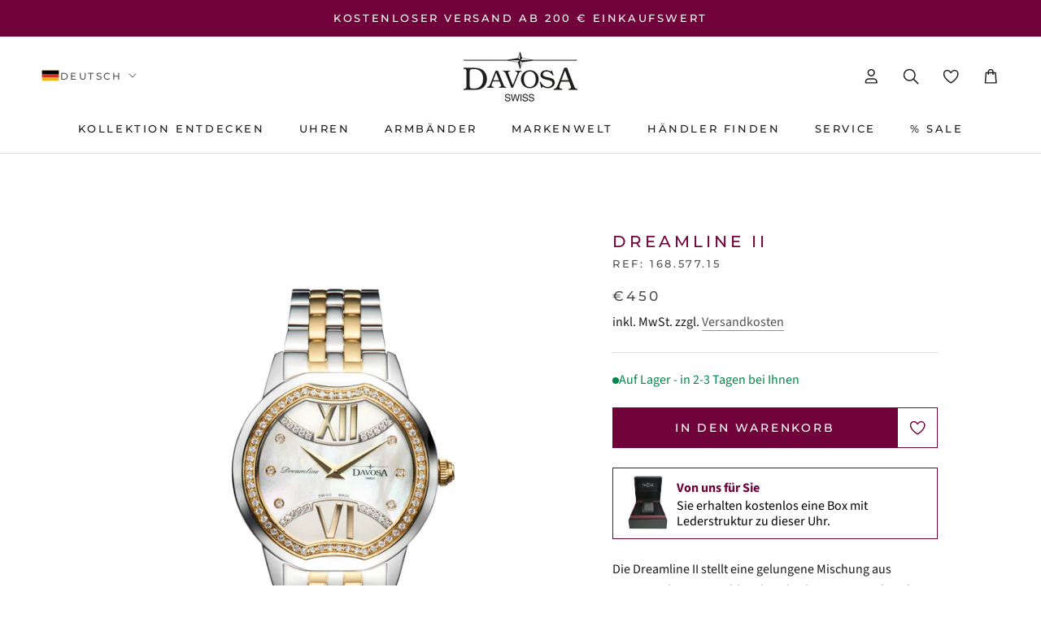

--- FILE ---
content_type: text/html; charset=utf-8
request_url: https://www.davosa.com/products/dreamline-ii-16857715
body_size: 65440
content:
<!doctype html>

<html class="no-js" lang="de">
  <head>
	<script src="//www.davosa.com/cdn/shop/files/pandectes-rules.js?v=15690385470652067839"></script>
	
	
	
    
    <link rel="preconnect" href="https://scripting.tracify.ai" />
<link rel="preload" as="script" href="https://scripting.tracify.ai/tracify.js?csid=c8eb0696-a2c8-4484-a223-ce916c262b89">
<script async src="https://scripting.tracify.ai/tracify.js?csid=c8eb0696-a2c8-4484-a223-ce916c262b89"></script>
    <meta charset="utf-8"> 
    <meta http-equiv="X-UA-Compatible" content="IE=edge,chrome=1">
    <meta name="viewport" content="width=device-width, initial-scale=1.0, height=device-height, minimum-scale=1.0, maximum-scale=1.0">
    <meta name="theme-color" content="">

    <title>
      Dreamline II &ndash; DAVOSA Swiss
    </title><meta name="description" content="Die Dreamline II stellt eine gelungene Mischung aus romantischer Verspieltheit bei gleichzeitiger Beschränkung auf das wesentliche dar. Auf einen Sekundenzeiger wurde ebenso verzichtet wie auf eine Datumsanzeige. Das mit Anleihen an den Jugendstil aufwändig gestaltet Zifferblatt kann so seinen ganzen Zauber entfalten. ">


<script>(()=>{"use strict";var e=function(){function e(){this.flags={experiments:{}}}return e.prototype.getExperiment=function(e){return this.flags.experiments[e]},e.prototype.enableExperiment=function(e,t){this.flags.experiments[e]||(this.flags.experiments[e]={}),this.flags.experiments[e].variation=t,this.emit("experiments.".concat(e))},e.prototype.on=function(e,t){document.addEventListener(e,t)},e.prototype.emit=function(e){var t="feature-flags.".concat(e);document.dispatchEvent(new CustomEvent(t,{bubbles:!0}))},e}();window.CellFeatureFlags=new e})();</script>




<script>
  (()=>{"use strict";var e=function(){function e(){}return e.prototype.trigger=function(e){window.dataLayer.push({event:"cell-experiments.".concat(e)})},e}();window.CellExperiments=new e})();
</script>



<link rel="canonical" href="https://www.davosa.com/products/dreamline-ii-16857715"><link rel="shortcut icon" href="//www.davosa.com/cdn/shop/files/Davosa-Stern-red_web_favicon_96x.png?v=1681398859" type="image/png"><meta property="og:type" content="product">
  <meta property="og:title" content="Dreamline II"><meta property="og:image" content="http://www.davosa.com/cdn/shop/files/16857715_still.jpg?v=1686728937">
    <meta property="og:image:secure_url" content="https://www.davosa.com/cdn/shop/files/16857715_still.jpg?v=1686728937">
    <meta property="og:image:width" content="1500">
    <meta property="og:image:height" content="1500"><meta property="product:price:amount" content="450,00">
  <meta property="product:price:currency" content="EUR"><meta property="og:description" content="Die Dreamline II stellt eine gelungene Mischung aus romantischer Verspieltheit bei gleichzeitiger Beschränkung auf das wesentliche dar. Auf einen Sekundenzeiger wurde ebenso verzichtet wie auf eine Datumsanzeige. Das mit Anleihen an den Jugendstil aufwändig gestaltet Zifferblatt kann so seinen ganzen Zauber entfalten. "><meta property="og:url" content="https://www.davosa.com/products/dreamline-ii-16857715">
<meta property="og:site_name" content="DAVOSA Swiss"><meta name="twitter:card" content="summary"><meta name="twitter:title" content="Dreamline II">
  <meta name="twitter:description" content="Die Dreamline II stellt eine gelungene Mischung aus romantischer Verspieltheit bei gleichzeitiger Beschränkung auf das wesentliche dar. Auf einen Sekundenzeiger wurde ebenso verzichtet wie auf eine Datumsanzeige. Das mit Anleihen an den Jugendstil aufwändig gestaltet Zifferblatt kann so seinen ganzen Zauber entfalten. ">
  <meta name="twitter:image" content="https://www.davosa.com/cdn/shop/files/16857715_still_600x600_crop_center.jpg?v=1686728937">
    <style>
  @font-face {
  font-family: Montserrat;
  font-weight: 500;
  font-style: normal;
  font-display: fallback;
  src: url("//www.davosa.com/cdn/fonts/montserrat/montserrat_n5.07ef3781d9c78c8b93c98419da7ad4fbeebb6635.woff2") format("woff2"),
       url("//www.davosa.com/cdn/fonts/montserrat/montserrat_n5.adf9b4bd8b0e4f55a0b203cdd84512667e0d5e4d.woff") format("woff");
}

  @font-face {
  font-family: "Source Sans Pro";
  font-weight: 400;
  font-style: normal;
  font-display: fallback;
  src: url("//www.davosa.com/cdn/fonts/source_sans_pro/sourcesanspro_n4.50ae3e156aed9a794db7e94c4d00984c7b66616c.woff2") format("woff2"),
       url("//www.davosa.com/cdn/fonts/source_sans_pro/sourcesanspro_n4.d1662e048bd96ae7123e46600ff9744c0d84502d.woff") format("woff");
}


  @font-face {
  font-family: "Source Sans Pro";
  font-weight: 700;
  font-style: normal;
  font-display: fallback;
  src: url("//www.davosa.com/cdn/fonts/source_sans_pro/sourcesanspro_n7.41cbad1715ffa6489ec3aab1c16fda6d5bdf2235.woff2") format("woff2"),
       url("//www.davosa.com/cdn/fonts/source_sans_pro/sourcesanspro_n7.01173495588557d2be0eb2bb2ecdf8e4f01cf917.woff") format("woff");
}

  @font-face {
  font-family: "Source Sans Pro";
  font-weight: 400;
  font-style: italic;
  font-display: fallback;
  src: url("//www.davosa.com/cdn/fonts/source_sans_pro/sourcesanspro_i4.130f29b9baa0095b80aea9236ca9ef6ab0069c67.woff2") format("woff2"),
       url("//www.davosa.com/cdn/fonts/source_sans_pro/sourcesanspro_i4.6146c8c8ae7b8853ccbbc8b859fcf805016ee743.woff") format("woff");
}

  @font-face {
  font-family: "Source Sans Pro";
  font-weight: 700;
  font-style: italic;
  font-display: fallback;
  src: url("//www.davosa.com/cdn/fonts/source_sans_pro/sourcesanspro_i7.98bb15b3a23880a6e1d86ade6dbb197526ff768d.woff2") format("woff2"),
       url("//www.davosa.com/cdn/fonts/source_sans_pro/sourcesanspro_i7.6274cea5e22a575d33653322a4399caadffb1338.woff") format("woff");
}


  :root {
    --heading-font-family : Montserrat, sans-serif;
    --heading-font-weight : 500;
    --heading-font-style  : normal;

    --text-font-family : "Source Sans Pro", sans-serif;
    --text-font-weight : 400;
    --text-font-style  : normal;

    --base-text-font-size   : 16px;
    --default-text-font-size: 14px;--background          : #ffffff;
    --background-rgb      : 255, 255, 255;
    --light-background    : #ffffff;
    --light-background-rgb: 255, 255, 255;
    --heading-color       : #700339;
    --text-color          : #1c1b1b;
    --text-color-rgb      : 28, 27, 27;
    --text-color-light    : #515151;
    --text-color-light-rgb: 81, 81, 81;
    --link-color          : #515151;
    --link-color-rgb      : 81, 81, 81;
    --border-color        : #dddddd;
    --border-color-rgb    : 221, 221, 221;

    --button-background    : #700339;
    --button-background-rgb: 112, 3, 57;
    --button-text-color    : #ffffff;

    --header-background       : #ffffff;
    --header-heading-color    : #1c1b1b;
    --header-light-text-color : #515151;
    --header-border-color     : #dddddd;

    --footer-background    : #ffffff;
    --footer-text-color    : #515151;
    --footer-heading-color : #1c1b1b;
    --footer-border-color  : #e5e5e5;

    --navigation-background      : #ffffff;
    --navigation-background-rgb  : 255, 255, 255;
    --navigation-text-color      : #1c1b1b;
    --navigation-text-color-light: rgba(28, 27, 27, 0.5);
    --navigation-border-color    : rgba(28, 27, 27, 0.25);

    --newsletter-popup-background     : #ffffff;
    --newsletter-popup-text-color     : #1c1b1b;
    --newsletter-popup-text-color-rgb : 28, 27, 27;

    --secondary-elements-background       : #ffffff;
    --secondary-elements-background-rgb   : 255, 255, 255;
    --secondary-elements-text-color       : #1c1b1b;
    --secondary-elements-text-color-light : rgba(28, 27, 27, 0.5);
    --secondary-elements-border-color     : rgba(28, 27, 27, 0.25);

    --product-sale-price-color    : #f94c43;
    --product-sale-price-color-rgb: 249, 76, 67;
    --product-star-rating: #f6a429;

    /* Shopify related variables */
    --payment-terms-background-color: #ffffff;

    /* Products */

    --horizontal-spacing-four-products-per-row: 60px;
        --horizontal-spacing-two-products-per-row : 60px;

    --vertical-spacing-four-products-per-row: 60px;
        --vertical-spacing-two-products-per-row : 75px;

    /* Animation */
    --drawer-transition-timing: cubic-bezier(0.645, 0.045, 0.355, 1);
    --header-base-height: 80px; /* We set a default for browsers that do not support CSS variables */

    /* Cursors */
    --cursor-zoom-in-svg    : url(//www.davosa.com/cdn/shop/t/119/assets/cursor-zoom-in.svg?v=154941544978264628771762759901);
    --cursor-zoom-in-2x-svg : url(//www.davosa.com/cdn/shop/t/119/assets/cursor-zoom-in-2x.svg?v=27286280276432075321762759901);
  }
</style>

<script>
  // IE11 does not have support for CSS variables, so we have to polyfill them
  if (!(((window || {}).CSS || {}).supports && window.CSS.supports('(--a: 0)'))) {
    const script = document.createElement('script');
    script.type = 'text/javascript';
    script.src = 'https://cdn.jsdelivr.net/npm/css-vars-ponyfill@2';
    script.onload = function() {
      cssVars({});
    };

    document.getElementsByTagName('head')[0].appendChild(script);
  }
</script>

    


<link rel="stylesheet" href="//www.davosa.com/cdn/shop/t/119/assets/layout.theme.css?v=136993555991802246641762759901"><link rel="stylesheet" href="//www.davosa.com/cdn/shop/t/119/assets/page.products_productHandle.css?v=913262260731233961762759901">
<script>
  window.cell = {
    assetsPath: '//www.davosa.com/cdn/shop/t/119/assets/',

    template: {
      name: "product",
      suffix: null,
    },
  };
</script>

<script src="//www.davosa.com/cdn/shop/t/119/assets/bugsnag.js?v=121579347288212399651762759901" defer></script>

<script src="//www.davosa.com/cdn/shop/t/119/assets/cell-core.js?v=69343802029117368891762759901" defer></script>

<script src="//www.davosa.com/cdn/shop/t/119/assets/layout.theme.js?v=137564883013836631591762759901" defer></script><script src="//www.davosa.com/cdn/shop/t/119/assets/page.products_productHandle.js?v=166032830403290229551762759901" defer></script>


    <script>window.performance && window.performance.mark && window.performance.mark('shopify.content_for_header.start');</script><meta name="facebook-domain-verification" content="4o9c05zeramruc290ehf97aogjwlmx">
<meta id="shopify-digital-wallet" name="shopify-digital-wallet" content="/72000700714/digital_wallets/dialog">
<meta name="shopify-checkout-api-token" content="e758a80098f53af9c9c779341aaed667">
<meta id="in-context-paypal-metadata" data-shop-id="72000700714" data-venmo-supported="false" data-environment="production" data-locale="de_DE" data-paypal-v4="true" data-currency="EUR">
<link rel="alternate" hreflang="x-default" href="https://www.davosa.com/products/dreamline-ii-16857715">
<link rel="alternate" hreflang="de" href="https://www.davosa.com/products/dreamline-ii-16857715">
<link rel="alternate" hreflang="en" href="https://www.davosa.com/en/products/dreamline-ii-16857715">
<link rel="alternate" hreflang="zh-Hans" href="https://www.davosa.com/zh/products/dreamline-ii-16857715">
<link rel="alternate" hreflang="it" href="https://www.davosa.com/it/products/dreamline-ii-16857715">
<link rel="alternate" hreflang="de-CH" href="https://www.davosa.com/de-ch/products/dreamline-ii-16857715">
<link rel="alternate" hreflang="en-CH" href="https://www.davosa.com/en-ch/products/dreamline-ii-16857715">
<link rel="alternate" hreflang="it-CH" href="https://www.davosa.com/it-ch/products/dreamline-ii-16857715">
<link rel="alternate" hreflang="en-BE" href="https://www.davosa.com/en-eu/products/dreamline-ii-16857715">
<link rel="alternate" hreflang="de-BE" href="https://www.davosa.com/de-eu/products/dreamline-ii-16857715">
<link rel="alternate" hreflang="zh-Hans-BE" href="https://www.davosa.com/zh-eu/products/dreamline-ii-16857715">
<link rel="alternate" hreflang="it-BE" href="https://www.davosa.com/it-eu/products/dreamline-ii-16857715">
<link rel="alternate" hreflang="en-BG" href="https://www.davosa.com/en-eu/products/dreamline-ii-16857715">
<link rel="alternate" hreflang="de-BG" href="https://www.davosa.com/de-eu/products/dreamline-ii-16857715">
<link rel="alternate" hreflang="zh-Hans-BG" href="https://www.davosa.com/zh-eu/products/dreamline-ii-16857715">
<link rel="alternate" hreflang="it-BG" href="https://www.davosa.com/it-eu/products/dreamline-ii-16857715">
<link rel="alternate" hreflang="en-HR" href="https://www.davosa.com/en-eu/products/dreamline-ii-16857715">
<link rel="alternate" hreflang="de-HR" href="https://www.davosa.com/de-eu/products/dreamline-ii-16857715">
<link rel="alternate" hreflang="zh-Hans-HR" href="https://www.davosa.com/zh-eu/products/dreamline-ii-16857715">
<link rel="alternate" hreflang="it-HR" href="https://www.davosa.com/it-eu/products/dreamline-ii-16857715">
<link rel="alternate" hreflang="en-CY" href="https://www.davosa.com/en-eu/products/dreamline-ii-16857715">
<link rel="alternate" hreflang="de-CY" href="https://www.davosa.com/de-eu/products/dreamline-ii-16857715">
<link rel="alternate" hreflang="zh-Hans-CY" href="https://www.davosa.com/zh-eu/products/dreamline-ii-16857715">
<link rel="alternate" hreflang="it-CY" href="https://www.davosa.com/it-eu/products/dreamline-ii-16857715">
<link rel="alternate" hreflang="en-CZ" href="https://www.davosa.com/en-eu/products/dreamline-ii-16857715">
<link rel="alternate" hreflang="de-CZ" href="https://www.davosa.com/de-eu/products/dreamline-ii-16857715">
<link rel="alternate" hreflang="zh-Hans-CZ" href="https://www.davosa.com/zh-eu/products/dreamline-ii-16857715">
<link rel="alternate" hreflang="it-CZ" href="https://www.davosa.com/it-eu/products/dreamline-ii-16857715">
<link rel="alternate" hreflang="en-DK" href="https://www.davosa.com/en-eu/products/dreamline-ii-16857715">
<link rel="alternate" hreflang="de-DK" href="https://www.davosa.com/de-eu/products/dreamline-ii-16857715">
<link rel="alternate" hreflang="zh-Hans-DK" href="https://www.davosa.com/zh-eu/products/dreamline-ii-16857715">
<link rel="alternate" hreflang="it-DK" href="https://www.davosa.com/it-eu/products/dreamline-ii-16857715">
<link rel="alternate" hreflang="en-EE" href="https://www.davosa.com/en-eu/products/dreamline-ii-16857715">
<link rel="alternate" hreflang="de-EE" href="https://www.davosa.com/de-eu/products/dreamline-ii-16857715">
<link rel="alternate" hreflang="zh-Hans-EE" href="https://www.davosa.com/zh-eu/products/dreamline-ii-16857715">
<link rel="alternate" hreflang="it-EE" href="https://www.davosa.com/it-eu/products/dreamline-ii-16857715">
<link rel="alternate" hreflang="en-FI" href="https://www.davosa.com/en-eu/products/dreamline-ii-16857715">
<link rel="alternate" hreflang="de-FI" href="https://www.davosa.com/de-eu/products/dreamline-ii-16857715">
<link rel="alternate" hreflang="zh-Hans-FI" href="https://www.davosa.com/zh-eu/products/dreamline-ii-16857715">
<link rel="alternate" hreflang="it-FI" href="https://www.davosa.com/it-eu/products/dreamline-ii-16857715">
<link rel="alternate" hreflang="en-FR" href="https://www.davosa.com/en-eu/products/dreamline-ii-16857715">
<link rel="alternate" hreflang="de-FR" href="https://www.davosa.com/de-eu/products/dreamline-ii-16857715">
<link rel="alternate" hreflang="zh-Hans-FR" href="https://www.davosa.com/zh-eu/products/dreamline-ii-16857715">
<link rel="alternate" hreflang="it-FR" href="https://www.davosa.com/it-eu/products/dreamline-ii-16857715">
<link rel="alternate" hreflang="en-GR" href="https://www.davosa.com/en-eu/products/dreamline-ii-16857715">
<link rel="alternate" hreflang="de-GR" href="https://www.davosa.com/de-eu/products/dreamline-ii-16857715">
<link rel="alternate" hreflang="zh-Hans-GR" href="https://www.davosa.com/zh-eu/products/dreamline-ii-16857715">
<link rel="alternate" hreflang="it-GR" href="https://www.davosa.com/it-eu/products/dreamline-ii-16857715">
<link rel="alternate" hreflang="en-HU" href="https://www.davosa.com/en-eu/products/dreamline-ii-16857715">
<link rel="alternate" hreflang="de-HU" href="https://www.davosa.com/de-eu/products/dreamline-ii-16857715">
<link rel="alternate" hreflang="zh-Hans-HU" href="https://www.davosa.com/zh-eu/products/dreamline-ii-16857715">
<link rel="alternate" hreflang="it-HU" href="https://www.davosa.com/it-eu/products/dreamline-ii-16857715">
<link rel="alternate" hreflang="en-IE" href="https://www.davosa.com/en-eu/products/dreamline-ii-16857715">
<link rel="alternate" hreflang="de-IE" href="https://www.davosa.com/de-eu/products/dreamline-ii-16857715">
<link rel="alternate" hreflang="zh-Hans-IE" href="https://www.davosa.com/zh-eu/products/dreamline-ii-16857715">
<link rel="alternate" hreflang="it-IE" href="https://www.davosa.com/it-eu/products/dreamline-ii-16857715">
<link rel="alternate" hreflang="en-IT" href="https://www.davosa.com/en-eu/products/dreamline-ii-16857715">
<link rel="alternate" hreflang="de-IT" href="https://www.davosa.com/de-eu/products/dreamline-ii-16857715">
<link rel="alternate" hreflang="zh-Hans-IT" href="https://www.davosa.com/zh-eu/products/dreamline-ii-16857715">
<link rel="alternate" hreflang="it-IT" href="https://www.davosa.com/it-eu/products/dreamline-ii-16857715">
<link rel="alternate" hreflang="en-LV" href="https://www.davosa.com/en-eu/products/dreamline-ii-16857715">
<link rel="alternate" hreflang="de-LV" href="https://www.davosa.com/de-eu/products/dreamline-ii-16857715">
<link rel="alternate" hreflang="zh-Hans-LV" href="https://www.davosa.com/zh-eu/products/dreamline-ii-16857715">
<link rel="alternate" hreflang="it-LV" href="https://www.davosa.com/it-eu/products/dreamline-ii-16857715">
<link rel="alternate" hreflang="en-LT" href="https://www.davosa.com/en-eu/products/dreamline-ii-16857715">
<link rel="alternate" hreflang="de-LT" href="https://www.davosa.com/de-eu/products/dreamline-ii-16857715">
<link rel="alternate" hreflang="zh-Hans-LT" href="https://www.davosa.com/zh-eu/products/dreamline-ii-16857715">
<link rel="alternate" hreflang="it-LT" href="https://www.davosa.com/it-eu/products/dreamline-ii-16857715">
<link rel="alternate" hreflang="en-LU" href="https://www.davosa.com/en-eu/products/dreamline-ii-16857715">
<link rel="alternate" hreflang="de-LU" href="https://www.davosa.com/de-eu/products/dreamline-ii-16857715">
<link rel="alternate" hreflang="zh-Hans-LU" href="https://www.davosa.com/zh-eu/products/dreamline-ii-16857715">
<link rel="alternate" hreflang="it-LU" href="https://www.davosa.com/it-eu/products/dreamline-ii-16857715">
<link rel="alternate" hreflang="en-MT" href="https://www.davosa.com/en-eu/products/dreamline-ii-16857715">
<link rel="alternate" hreflang="de-MT" href="https://www.davosa.com/de-eu/products/dreamline-ii-16857715">
<link rel="alternate" hreflang="zh-Hans-MT" href="https://www.davosa.com/zh-eu/products/dreamline-ii-16857715">
<link rel="alternate" hreflang="it-MT" href="https://www.davosa.com/it-eu/products/dreamline-ii-16857715">
<link rel="alternate" hreflang="en-PL" href="https://www.davosa.com/en-eu/products/dreamline-ii-16857715">
<link rel="alternate" hreflang="de-PL" href="https://www.davosa.com/de-eu/products/dreamline-ii-16857715">
<link rel="alternate" hreflang="zh-Hans-PL" href="https://www.davosa.com/zh-eu/products/dreamline-ii-16857715">
<link rel="alternate" hreflang="it-PL" href="https://www.davosa.com/it-eu/products/dreamline-ii-16857715">
<link rel="alternate" hreflang="en-PT" href="https://www.davosa.com/en-eu/products/dreamline-ii-16857715">
<link rel="alternate" hreflang="de-PT" href="https://www.davosa.com/de-eu/products/dreamline-ii-16857715">
<link rel="alternate" hreflang="zh-Hans-PT" href="https://www.davosa.com/zh-eu/products/dreamline-ii-16857715">
<link rel="alternate" hreflang="it-PT" href="https://www.davosa.com/it-eu/products/dreamline-ii-16857715">
<link rel="alternate" hreflang="en-RO" href="https://www.davosa.com/en-eu/products/dreamline-ii-16857715">
<link rel="alternate" hreflang="de-RO" href="https://www.davosa.com/de-eu/products/dreamline-ii-16857715">
<link rel="alternate" hreflang="zh-Hans-RO" href="https://www.davosa.com/zh-eu/products/dreamline-ii-16857715">
<link rel="alternate" hreflang="it-RO" href="https://www.davosa.com/it-eu/products/dreamline-ii-16857715">
<link rel="alternate" hreflang="en-SK" href="https://www.davosa.com/en-eu/products/dreamline-ii-16857715">
<link rel="alternate" hreflang="de-SK" href="https://www.davosa.com/de-eu/products/dreamline-ii-16857715">
<link rel="alternate" hreflang="zh-Hans-SK" href="https://www.davosa.com/zh-eu/products/dreamline-ii-16857715">
<link rel="alternate" hreflang="it-SK" href="https://www.davosa.com/it-eu/products/dreamline-ii-16857715">
<link rel="alternate" hreflang="en-SI" href="https://www.davosa.com/en-eu/products/dreamline-ii-16857715">
<link rel="alternate" hreflang="de-SI" href="https://www.davosa.com/de-eu/products/dreamline-ii-16857715">
<link rel="alternate" hreflang="zh-Hans-SI" href="https://www.davosa.com/zh-eu/products/dreamline-ii-16857715">
<link rel="alternate" hreflang="it-SI" href="https://www.davosa.com/it-eu/products/dreamline-ii-16857715">
<link rel="alternate" hreflang="en-ES" href="https://www.davosa.com/en-eu/products/dreamline-ii-16857715">
<link rel="alternate" hreflang="de-ES" href="https://www.davosa.com/de-eu/products/dreamline-ii-16857715">
<link rel="alternate" hreflang="zh-Hans-ES" href="https://www.davosa.com/zh-eu/products/dreamline-ii-16857715">
<link rel="alternate" hreflang="it-ES" href="https://www.davosa.com/it-eu/products/dreamline-ii-16857715">
<link rel="alternate" hreflang="en-SE" href="https://www.davosa.com/en-eu/products/dreamline-ii-16857715">
<link rel="alternate" hreflang="de-SE" href="https://www.davosa.com/de-eu/products/dreamline-ii-16857715">
<link rel="alternate" hreflang="zh-Hans-SE" href="https://www.davosa.com/zh-eu/products/dreamline-ii-16857715">
<link rel="alternate" hreflang="it-SE" href="https://www.davosa.com/it-eu/products/dreamline-ii-16857715">
<link rel="alternate" hreflang="de-AE" href="https://www.davosa.com/de-int/products/dreamline-ii-16857715">
<link rel="alternate" hreflang="en-AE" href="https://www.davosa.com/en-int/products/dreamline-ii-16857715">
<link rel="alternate" hreflang="zh-Hans-AE" href="https://www.davosa.com/zh-int/products/dreamline-ii-16857715">
<link rel="alternate" hreflang="it-AE" href="https://www.davosa.com/it-int/products/dreamline-ii-16857715">
<link rel="alternate" hreflang="de-AU" href="https://www.davosa.com/de-int/products/dreamline-ii-16857715">
<link rel="alternate" hreflang="en-AU" href="https://www.davosa.com/en-int/products/dreamline-ii-16857715">
<link rel="alternate" hreflang="zh-Hans-AU" href="https://www.davosa.com/zh-int/products/dreamline-ii-16857715">
<link rel="alternate" hreflang="it-AU" href="https://www.davosa.com/it-int/products/dreamline-ii-16857715">
<link rel="alternate" hreflang="de-CA" href="https://www.davosa.com/de-int/products/dreamline-ii-16857715">
<link rel="alternate" hreflang="en-CA" href="https://www.davosa.com/en-int/products/dreamline-ii-16857715">
<link rel="alternate" hreflang="zh-Hans-CA" href="https://www.davosa.com/zh-int/products/dreamline-ii-16857715">
<link rel="alternate" hreflang="it-CA" href="https://www.davosa.com/it-int/products/dreamline-ii-16857715">
<link rel="alternate" hreflang="de-GB" href="https://www.davosa.com/de-int/products/dreamline-ii-16857715">
<link rel="alternate" hreflang="en-GB" href="https://www.davosa.com/en-int/products/dreamline-ii-16857715">
<link rel="alternate" hreflang="zh-Hans-GB" href="https://www.davosa.com/zh-int/products/dreamline-ii-16857715">
<link rel="alternate" hreflang="it-GB" href="https://www.davosa.com/it-int/products/dreamline-ii-16857715">
<link rel="alternate" hreflang="de-IL" href="https://www.davosa.com/de-int/products/dreamline-ii-16857715">
<link rel="alternate" hreflang="en-IL" href="https://www.davosa.com/en-int/products/dreamline-ii-16857715">
<link rel="alternate" hreflang="zh-Hans-IL" href="https://www.davosa.com/zh-int/products/dreamline-ii-16857715">
<link rel="alternate" hreflang="it-IL" href="https://www.davosa.com/it-int/products/dreamline-ii-16857715">
<link rel="alternate" hreflang="de-JP" href="https://www.davosa.com/de-int/products/dreamline-ii-16857715">
<link rel="alternate" hreflang="en-JP" href="https://www.davosa.com/en-int/products/dreamline-ii-16857715">
<link rel="alternate" hreflang="zh-Hans-JP" href="https://www.davosa.com/zh-int/products/dreamline-ii-16857715">
<link rel="alternate" hreflang="it-JP" href="https://www.davosa.com/it-int/products/dreamline-ii-16857715">
<link rel="alternate" hreflang="de-KR" href="https://www.davosa.com/de-int/products/dreamline-ii-16857715">
<link rel="alternate" hreflang="en-KR" href="https://www.davosa.com/en-int/products/dreamline-ii-16857715">
<link rel="alternate" hreflang="zh-Hans-KR" href="https://www.davosa.com/zh-int/products/dreamline-ii-16857715">
<link rel="alternate" hreflang="it-KR" href="https://www.davosa.com/it-int/products/dreamline-ii-16857715">
<link rel="alternate" hreflang="de-MY" href="https://www.davosa.com/de-int/products/dreamline-ii-16857715">
<link rel="alternate" hreflang="en-MY" href="https://www.davosa.com/en-int/products/dreamline-ii-16857715">
<link rel="alternate" hreflang="zh-Hans-MY" href="https://www.davosa.com/zh-int/products/dreamline-ii-16857715">
<link rel="alternate" hreflang="it-MY" href="https://www.davosa.com/it-int/products/dreamline-ii-16857715">
<link rel="alternate" hreflang="de-NO" href="https://www.davosa.com/de-int/products/dreamline-ii-16857715">
<link rel="alternate" hreflang="en-NO" href="https://www.davosa.com/en-int/products/dreamline-ii-16857715">
<link rel="alternate" hreflang="zh-Hans-NO" href="https://www.davosa.com/zh-int/products/dreamline-ii-16857715">
<link rel="alternate" hreflang="it-NO" href="https://www.davosa.com/it-int/products/dreamline-ii-16857715">
<link rel="alternate" hreflang="de-NZ" href="https://www.davosa.com/de-int/products/dreamline-ii-16857715">
<link rel="alternate" hreflang="en-NZ" href="https://www.davosa.com/en-int/products/dreamline-ii-16857715">
<link rel="alternate" hreflang="zh-Hans-NZ" href="https://www.davosa.com/zh-int/products/dreamline-ii-16857715">
<link rel="alternate" hreflang="it-NZ" href="https://www.davosa.com/it-int/products/dreamline-ii-16857715">
<link rel="alternate" hreflang="de-SG" href="https://www.davosa.com/de-int/products/dreamline-ii-16857715">
<link rel="alternate" hreflang="en-SG" href="https://www.davosa.com/en-int/products/dreamline-ii-16857715">
<link rel="alternate" hreflang="zh-Hans-SG" href="https://www.davosa.com/zh-int/products/dreamline-ii-16857715">
<link rel="alternate" hreflang="it-SG" href="https://www.davosa.com/it-int/products/dreamline-ii-16857715">
<link rel="alternate" hreflang="de-US" href="https://www.davosa.com/de-int/products/dreamline-ii-16857715">
<link rel="alternate" hreflang="en-US" href="https://www.davosa.com/en-int/products/dreamline-ii-16857715">
<link rel="alternate" hreflang="zh-Hans-US" href="https://www.davosa.com/zh-int/products/dreamline-ii-16857715">
<link rel="alternate" hreflang="it-US" href="https://www.davosa.com/it-int/products/dreamline-ii-16857715">
<link rel="alternate" hreflang="de-LI" href="https://www.davosa.com/de-int/products/dreamline-ii-16857715">
<link rel="alternate" hreflang="en-LI" href="https://www.davosa.com/en-int/products/dreamline-ii-16857715">
<link rel="alternate" hreflang="zh-Hans-LI" href="https://www.davosa.com/zh-int/products/dreamline-ii-16857715">
<link rel="alternate" hreflang="it-LI" href="https://www.davosa.com/it-int/products/dreamline-ii-16857715">
<link rel="alternate" hreflang="de-IS" href="https://www.davosa.com/de-int/products/dreamline-ii-16857715">
<link rel="alternate" hreflang="en-IS" href="https://www.davosa.com/en-int/products/dreamline-ii-16857715">
<link rel="alternate" hreflang="zh-Hans-IS" href="https://www.davosa.com/zh-int/products/dreamline-ii-16857715">
<link rel="alternate" hreflang="it-IS" href="https://www.davosa.com/it-int/products/dreamline-ii-16857715">
<link rel="alternate" hreflang="de-AR" href="https://www.davosa.com/de-int/products/dreamline-ii-16857715">
<link rel="alternate" hreflang="en-AR" href="https://www.davosa.com/en-int/products/dreamline-ii-16857715">
<link rel="alternate" hreflang="zh-Hans-AR" href="https://www.davosa.com/zh-int/products/dreamline-ii-16857715">
<link rel="alternate" hreflang="it-AR" href="https://www.davosa.com/it-int/products/dreamline-ii-16857715">
<link rel="alternate" hreflang="de-BR" href="https://www.davosa.com/de-int/products/dreamline-ii-16857715">
<link rel="alternate" hreflang="en-BR" href="https://www.davosa.com/en-int/products/dreamline-ii-16857715">
<link rel="alternate" hreflang="zh-Hans-BR" href="https://www.davosa.com/zh-int/products/dreamline-ii-16857715">
<link rel="alternate" hreflang="it-BR" href="https://www.davosa.com/it-int/products/dreamline-ii-16857715">
<link rel="alternate" hreflang="de-IN" href="https://www.davosa.com/de-int/products/dreamline-ii-16857715">
<link rel="alternate" hreflang="en-IN" href="https://www.davosa.com/en-int/products/dreamline-ii-16857715">
<link rel="alternate" hreflang="zh-Hans-IN" href="https://www.davosa.com/zh-int/products/dreamline-ii-16857715">
<link rel="alternate" hreflang="it-IN" href="https://www.davosa.com/it-int/products/dreamline-ii-16857715">
<link rel="alternate" hreflang="de-QA" href="https://www.davosa.com/de-int/products/dreamline-ii-16857715">
<link rel="alternate" hreflang="en-QA" href="https://www.davosa.com/en-int/products/dreamline-ii-16857715">
<link rel="alternate" hreflang="zh-Hans-QA" href="https://www.davosa.com/zh-int/products/dreamline-ii-16857715">
<link rel="alternate" hreflang="it-QA" href="https://www.davosa.com/it-int/products/dreamline-ii-16857715">
<link rel="alternate" hreflang="de-PH" href="https://www.davosa.com/de-int/products/dreamline-ii-16857715">
<link rel="alternate" hreflang="en-PH" href="https://www.davosa.com/en-int/products/dreamline-ii-16857715">
<link rel="alternate" hreflang="zh-Hans-PH" href="https://www.davosa.com/zh-int/products/dreamline-ii-16857715">
<link rel="alternate" hreflang="it-PH" href="https://www.davosa.com/it-int/products/dreamline-ii-16857715">
<link rel="alternate" hreflang="de-SA" href="https://www.davosa.com/de-int/products/dreamline-ii-16857715">
<link rel="alternate" hreflang="en-SA" href="https://www.davosa.com/en-int/products/dreamline-ii-16857715">
<link rel="alternate" hreflang="zh-Hans-SA" href="https://www.davosa.com/zh-int/products/dreamline-ii-16857715">
<link rel="alternate" hreflang="it-SA" href="https://www.davosa.com/it-int/products/dreamline-ii-16857715">
<link rel="alternate" hreflang="de-ZA" href="https://www.davosa.com/de-int/products/dreamline-ii-16857715">
<link rel="alternate" hreflang="en-ZA" href="https://www.davosa.com/en-int/products/dreamline-ii-16857715">
<link rel="alternate" hreflang="zh-Hans-ZA" href="https://www.davosa.com/zh-int/products/dreamline-ii-16857715">
<link rel="alternate" hreflang="it-ZA" href="https://www.davosa.com/it-int/products/dreamline-ii-16857715">
<link rel="alternate" hreflang="de-KW" href="https://www.davosa.com/de-int/products/dreamline-ii-16857715">
<link rel="alternate" hreflang="en-KW" href="https://www.davosa.com/en-int/products/dreamline-ii-16857715">
<link rel="alternate" hreflang="zh-Hans-KW" href="https://www.davosa.com/zh-int/products/dreamline-ii-16857715">
<link rel="alternate" hreflang="it-KW" href="https://www.davosa.com/it-int/products/dreamline-ii-16857715">
<link rel="alternate" hreflang="de-OM" href="https://www.davosa.com/de-int/products/dreamline-ii-16857715">
<link rel="alternate" hreflang="en-OM" href="https://www.davosa.com/en-int/products/dreamline-ii-16857715">
<link rel="alternate" hreflang="zh-Hans-OM" href="https://www.davosa.com/zh-int/products/dreamline-ii-16857715">
<link rel="alternate" hreflang="it-OM" href="https://www.davosa.com/it-int/products/dreamline-ii-16857715">
<link rel="alternate" hreflang="de-TW" href="https://www.davosa.com/de-int/products/dreamline-ii-16857715">
<link rel="alternate" hreflang="en-TW" href="https://www.davosa.com/en-int/products/dreamline-ii-16857715">
<link rel="alternate" hreflang="zh-Hans-TW" href="https://www.davosa.com/zh-int/products/dreamline-ii-16857715">
<link rel="alternate" hreflang="it-TW" href="https://www.davosa.com/it-int/products/dreamline-ii-16857715">
<link rel="alternate" hreflang="de-TH" href="https://www.davosa.com/de-int/products/dreamline-ii-16857715">
<link rel="alternate" hreflang="en-TH" href="https://www.davosa.com/en-int/products/dreamline-ii-16857715">
<link rel="alternate" hreflang="zh-Hans-TH" href="https://www.davosa.com/zh-int/products/dreamline-ii-16857715">
<link rel="alternate" hreflang="it-TH" href="https://www.davosa.com/it-int/products/dreamline-ii-16857715">
<link rel="alternate" hreflang="de-TR" href="https://www.davosa.com/de-int/products/dreamline-ii-16857715">
<link rel="alternate" hreflang="en-TR" href="https://www.davosa.com/en-int/products/dreamline-ii-16857715">
<link rel="alternate" hreflang="zh-Hans-TR" href="https://www.davosa.com/zh-int/products/dreamline-ii-16857715">
<link rel="alternate" hreflang="it-TR" href="https://www.davosa.com/it-int/products/dreamline-ii-16857715">
<link rel="alternate" hreflang="de-EG" href="https://www.davosa.com/de-int/products/dreamline-ii-16857715">
<link rel="alternate" hreflang="en-EG" href="https://www.davosa.com/en-int/products/dreamline-ii-16857715">
<link rel="alternate" hreflang="zh-Hans-EG" href="https://www.davosa.com/zh-int/products/dreamline-ii-16857715">
<link rel="alternate" hreflang="it-EG" href="https://www.davosa.com/it-int/products/dreamline-ii-16857715">
<link rel="alternate" hreflang="de-MC" href="https://www.davosa.com/de-int/products/dreamline-ii-16857715">
<link rel="alternate" hreflang="en-MC" href="https://www.davosa.com/en-int/products/dreamline-ii-16857715">
<link rel="alternate" hreflang="zh-Hans-MC" href="https://www.davosa.com/zh-int/products/dreamline-ii-16857715">
<link rel="alternate" hreflang="it-MC" href="https://www.davosa.com/it-int/products/dreamline-ii-16857715">
<link rel="alternate" hreflang="de-AL" href="https://www.davosa.com/de-int/products/dreamline-ii-16857715">
<link rel="alternate" hreflang="en-AL" href="https://www.davosa.com/en-int/products/dreamline-ii-16857715">
<link rel="alternate" hreflang="zh-Hans-AL" href="https://www.davosa.com/zh-int/products/dreamline-ii-16857715">
<link rel="alternate" hreflang="it-AL" href="https://www.davosa.com/it-int/products/dreamline-ii-16857715">
<link rel="alternate" hreflang="de-AZ" href="https://www.davosa.com/de-int/products/dreamline-ii-16857715">
<link rel="alternate" hreflang="en-AZ" href="https://www.davosa.com/en-int/products/dreamline-ii-16857715">
<link rel="alternate" hreflang="zh-Hans-AZ" href="https://www.davosa.com/zh-int/products/dreamline-ii-16857715">
<link rel="alternate" hreflang="it-AZ" href="https://www.davosa.com/it-int/products/dreamline-ii-16857715">
<link rel="alternate" hreflang="de-BH" href="https://www.davosa.com/de-int/products/dreamline-ii-16857715">
<link rel="alternate" hreflang="en-BH" href="https://www.davosa.com/en-int/products/dreamline-ii-16857715">
<link rel="alternate" hreflang="zh-Hans-BH" href="https://www.davosa.com/zh-int/products/dreamline-ii-16857715">
<link rel="alternate" hreflang="it-BH" href="https://www.davosa.com/it-int/products/dreamline-ii-16857715">
<link rel="alternate" hreflang="de-BA" href="https://www.davosa.com/de-int/products/dreamline-ii-16857715">
<link rel="alternate" hreflang="en-BA" href="https://www.davosa.com/en-int/products/dreamline-ii-16857715">
<link rel="alternate" hreflang="zh-Hans-BA" href="https://www.davosa.com/zh-int/products/dreamline-ii-16857715">
<link rel="alternate" hreflang="it-BA" href="https://www.davosa.com/it-int/products/dreamline-ii-16857715">
<link rel="alternate" hreflang="de-CN" href="https://www.davosa.com/de-int/products/dreamline-ii-16857715">
<link rel="alternate" hreflang="en-CN" href="https://www.davosa.com/en-int/products/dreamline-ii-16857715">
<link rel="alternate" hreflang="zh-Hans-CN" href="https://www.davosa.com/zh-int/products/dreamline-ii-16857715">
<link rel="alternate" hreflang="it-CN" href="https://www.davosa.com/it-int/products/dreamline-ii-16857715">
<link rel="alternate" hreflang="de-CR" href="https://www.davosa.com/de-int/products/dreamline-ii-16857715">
<link rel="alternate" hreflang="en-CR" href="https://www.davosa.com/en-int/products/dreamline-ii-16857715">
<link rel="alternate" hreflang="zh-Hans-CR" href="https://www.davosa.com/zh-int/products/dreamline-ii-16857715">
<link rel="alternate" hreflang="it-CR" href="https://www.davosa.com/it-int/products/dreamline-ii-16857715">
<link rel="alternate" hreflang="de-AT" href="https://www.davosa.com/de-at/products/dreamline-ii-16857715">
<link rel="alternate" hreflang="zh-Hans-DE" href="https://www.davosa.com/zh/products/dreamline-ii-16857715">
<link rel="alternate" hreflang="zh-Hans-NL" href="https://www.davosa.com/zh/products/dreamline-ii-16857715">
<link rel="alternate" type="application/json+oembed" href="https://www.davosa.com/products/dreamline-ii-16857715.oembed">
<script async="async" src="/checkouts/internal/preloads.js?locale=de-DE"></script>
<link rel="preconnect" href="https://shop.app" crossorigin="anonymous">
<script async="async" src="https://shop.app/checkouts/internal/preloads.js?locale=de-DE&shop_id=72000700714" crossorigin="anonymous"></script>
<script id="apple-pay-shop-capabilities" type="application/json">{"shopId":72000700714,"countryCode":"DE","currencyCode":"EUR","merchantCapabilities":["supports3DS"],"merchantId":"gid:\/\/shopify\/Shop\/72000700714","merchantName":"DAVOSA Swiss","requiredBillingContactFields":["postalAddress","email","phone"],"requiredShippingContactFields":["postalAddress","email","phone"],"shippingType":"shipping","supportedNetworks":["visa","maestro","masterCard","amex"],"total":{"type":"pending","label":"DAVOSA Swiss","amount":"1.00"},"shopifyPaymentsEnabled":true,"supportsSubscriptions":true}</script>
<script id="shopify-features" type="application/json">{"accessToken":"e758a80098f53af9c9c779341aaed667","betas":["rich-media-storefront-analytics"],"domain":"www.davosa.com","predictiveSearch":true,"shopId":72000700714,"locale":"de"}</script>
<script>var Shopify = Shopify || {};
Shopify.shop = "davosa-swiss.myshopify.com";
Shopify.locale = "de";
Shopify.currency = {"active":"EUR","rate":"1.0"};
Shopify.country = "DE";
Shopify.theme = {"name":"Update 13.01.26 | FSR-Media","id":177694409080,"schema_name":"Prestige","schema_version":"6.0.0","theme_store_id":null,"role":"main"};
Shopify.theme.handle = "null";
Shopify.theme.style = {"id":null,"handle":null};
Shopify.cdnHost = "www.davosa.com/cdn";
Shopify.routes = Shopify.routes || {};
Shopify.routes.root = "/";</script>
<script type="module">!function(o){(o.Shopify=o.Shopify||{}).modules=!0}(window);</script>
<script>!function(o){function n(){var o=[];function n(){o.push(Array.prototype.slice.apply(arguments))}return n.q=o,n}var t=o.Shopify=o.Shopify||{};t.loadFeatures=n(),t.autoloadFeatures=n()}(window);</script>
<script>
  window.ShopifyPay = window.ShopifyPay || {};
  window.ShopifyPay.apiHost = "shop.app\/pay";
  window.ShopifyPay.redirectState = null;
</script>
<script id="shop-js-analytics" type="application/json">{"pageType":"product"}</script>
<script defer="defer" async type="module" src="//www.davosa.com/cdn/shopifycloud/shop-js/modules/v2/client.init-shop-cart-sync_HUjMWWU5.de.esm.js"></script>
<script defer="defer" async type="module" src="//www.davosa.com/cdn/shopifycloud/shop-js/modules/v2/chunk.common_QpfDqRK1.esm.js"></script>
<script type="module">
  await import("//www.davosa.com/cdn/shopifycloud/shop-js/modules/v2/client.init-shop-cart-sync_HUjMWWU5.de.esm.js");
await import("//www.davosa.com/cdn/shopifycloud/shop-js/modules/v2/chunk.common_QpfDqRK1.esm.js");

  window.Shopify.SignInWithShop?.initShopCartSync?.({"fedCMEnabled":true,"windoidEnabled":true});

</script>
<script>
  window.Shopify = window.Shopify || {};
  if (!window.Shopify.featureAssets) window.Shopify.featureAssets = {};
  window.Shopify.featureAssets['shop-js'] = {"shop-cart-sync":["modules/v2/client.shop-cart-sync_ByUgVWtJ.de.esm.js","modules/v2/chunk.common_QpfDqRK1.esm.js"],"init-fed-cm":["modules/v2/client.init-fed-cm_CVqhkk-1.de.esm.js","modules/v2/chunk.common_QpfDqRK1.esm.js"],"shop-button":["modules/v2/client.shop-button_B0pFlqys.de.esm.js","modules/v2/chunk.common_QpfDqRK1.esm.js"],"shop-cash-offers":["modules/v2/client.shop-cash-offers_CaaeZ5wd.de.esm.js","modules/v2/chunk.common_QpfDqRK1.esm.js","modules/v2/chunk.modal_CS8dP9kO.esm.js"],"init-windoid":["modules/v2/client.init-windoid_B-gyVqfY.de.esm.js","modules/v2/chunk.common_QpfDqRK1.esm.js"],"shop-toast-manager":["modules/v2/client.shop-toast-manager_DgTeluS3.de.esm.js","modules/v2/chunk.common_QpfDqRK1.esm.js"],"init-shop-email-lookup-coordinator":["modules/v2/client.init-shop-email-lookup-coordinator_C5I212n4.de.esm.js","modules/v2/chunk.common_QpfDqRK1.esm.js"],"init-shop-cart-sync":["modules/v2/client.init-shop-cart-sync_HUjMWWU5.de.esm.js","modules/v2/chunk.common_QpfDqRK1.esm.js"],"avatar":["modules/v2/client.avatar_BTnouDA3.de.esm.js"],"pay-button":["modules/v2/client.pay-button_CJaF-UDc.de.esm.js","modules/v2/chunk.common_QpfDqRK1.esm.js"],"init-customer-accounts":["modules/v2/client.init-customer-accounts_BI_wUvuR.de.esm.js","modules/v2/client.shop-login-button_DTPR4l75.de.esm.js","modules/v2/chunk.common_QpfDqRK1.esm.js","modules/v2/chunk.modal_CS8dP9kO.esm.js"],"init-shop-for-new-customer-accounts":["modules/v2/client.init-shop-for-new-customer-accounts_C4qR5Wl-.de.esm.js","modules/v2/client.shop-login-button_DTPR4l75.de.esm.js","modules/v2/chunk.common_QpfDqRK1.esm.js","modules/v2/chunk.modal_CS8dP9kO.esm.js"],"shop-login-button":["modules/v2/client.shop-login-button_DTPR4l75.de.esm.js","modules/v2/chunk.common_QpfDqRK1.esm.js","modules/v2/chunk.modal_CS8dP9kO.esm.js"],"init-customer-accounts-sign-up":["modules/v2/client.init-customer-accounts-sign-up_SG5gYFpP.de.esm.js","modules/v2/client.shop-login-button_DTPR4l75.de.esm.js","modules/v2/chunk.common_QpfDqRK1.esm.js","modules/v2/chunk.modal_CS8dP9kO.esm.js"],"shop-follow-button":["modules/v2/client.shop-follow-button_CmMsyvrH.de.esm.js","modules/v2/chunk.common_QpfDqRK1.esm.js","modules/v2/chunk.modal_CS8dP9kO.esm.js"],"checkout-modal":["modules/v2/client.checkout-modal_tfCxQqrq.de.esm.js","modules/v2/chunk.common_QpfDqRK1.esm.js","modules/v2/chunk.modal_CS8dP9kO.esm.js"],"lead-capture":["modules/v2/client.lead-capture_Ccz5Zm6k.de.esm.js","modules/v2/chunk.common_QpfDqRK1.esm.js","modules/v2/chunk.modal_CS8dP9kO.esm.js"],"shop-login":["modules/v2/client.shop-login_BfivnucW.de.esm.js","modules/v2/chunk.common_QpfDqRK1.esm.js","modules/v2/chunk.modal_CS8dP9kO.esm.js"],"payment-terms":["modules/v2/client.payment-terms_D2Mn0eFV.de.esm.js","modules/v2/chunk.common_QpfDqRK1.esm.js","modules/v2/chunk.modal_CS8dP9kO.esm.js"]};
</script>
<script>(function() {
  var isLoaded = false;
  function asyncLoad() {
    if (isLoaded) return;
    isLoaded = true;
    var urls = ["https:\/\/cdn.nfcube.com\/instafeed-3596e19a741035a7aea2334f622808e5.js?shop=davosa-swiss.myshopify.com","\/\/cdn.shopify.com\/proxy\/fef25d80746ea8ae442bb0133b53fc82d591ed53eecf603d7f2b81ef267791f4\/b2b-solution.bsscommerce.com\/js\/bss-b2b-cp.js?shop=davosa-swiss.myshopify.com\u0026sp-cache-control=cHVibGljLCBtYXgtYWdlPTkwMA"];
    for (var i = 0; i < urls.length; i++) {
      var s = document.createElement('script');
      s.type = 'text/javascript';
      s.async = true;
      s.src = urls[i];
      var x = document.getElementsByTagName('script')[0];
      x.parentNode.insertBefore(s, x);
    }
  };
  if(window.attachEvent) {
    window.attachEvent('onload', asyncLoad);
  } else {
    window.addEventListener('load', asyncLoad, false);
  }
})();</script>
<script id="__st">var __st={"a":72000700714,"offset":3600,"reqid":"4f5b9f83-6044-4249-b6be-6049233bbe70-1768795996","pageurl":"www.davosa.com\/products\/dreamline-ii-16857715","u":"3a51f6e24624","p":"product","rtyp":"product","rid":8118083977514};</script>
<script>window.ShopifyPaypalV4VisibilityTracking = true;</script>
<script id="captcha-bootstrap">!function(){'use strict';const t='contact',e='account',n='new_comment',o=[[t,t],['blogs',n],['comments',n],[t,'customer']],c=[[e,'customer_login'],[e,'guest_login'],[e,'recover_customer_password'],[e,'create_customer']],r=t=>t.map((([t,e])=>`form[action*='/${t}']:not([data-nocaptcha='true']) input[name='form_type'][value='${e}']`)).join(','),a=t=>()=>t?[...document.querySelectorAll(t)].map((t=>t.form)):[];function s(){const t=[...o],e=r(t);return a(e)}const i='password',u='form_key',d=['recaptcha-v3-token','g-recaptcha-response','h-captcha-response',i],f=()=>{try{return window.sessionStorage}catch{return}},m='__shopify_v',_=t=>t.elements[u];function p(t,e,n=!1){try{const o=window.sessionStorage,c=JSON.parse(o.getItem(e)),{data:r}=function(t){const{data:e,action:n}=t;return t[m]||n?{data:e,action:n}:{data:t,action:n}}(c);for(const[e,n]of Object.entries(r))t.elements[e]&&(t.elements[e].value=n);n&&o.removeItem(e)}catch(o){console.error('form repopulation failed',{error:o})}}const l='form_type',E='cptcha';function T(t){t.dataset[E]=!0}const w=window,h=w.document,L='Shopify',v='ce_forms',y='captcha';let A=!1;((t,e)=>{const n=(g='f06e6c50-85a8-45c8-87d0-21a2b65856fe',I='https://cdn.shopify.com/shopifycloud/storefront-forms-hcaptcha/ce_storefront_forms_captcha_hcaptcha.v1.5.2.iife.js',D={infoText:'Durch hCaptcha geschützt',privacyText:'Datenschutz',termsText:'Allgemeine Geschäftsbedingungen'},(t,e,n)=>{const o=w[L][v],c=o.bindForm;if(c)return c(t,g,e,D).then(n);var r;o.q.push([[t,g,e,D],n]),r=I,A||(h.body.append(Object.assign(h.createElement('script'),{id:'captcha-provider',async:!0,src:r})),A=!0)});var g,I,D;w[L]=w[L]||{},w[L][v]=w[L][v]||{},w[L][v].q=[],w[L][y]=w[L][y]||{},w[L][y].protect=function(t,e){n(t,void 0,e),T(t)},Object.freeze(w[L][y]),function(t,e,n,w,h,L){const[v,y,A,g]=function(t,e,n){const i=e?o:[],u=t?c:[],d=[...i,...u],f=r(d),m=r(i),_=r(d.filter((([t,e])=>n.includes(e))));return[a(f),a(m),a(_),s()]}(w,h,L),I=t=>{const e=t.target;return e instanceof HTMLFormElement?e:e&&e.form},D=t=>v().includes(t);t.addEventListener('submit',(t=>{const e=I(t);if(!e)return;const n=D(e)&&!e.dataset.hcaptchaBound&&!e.dataset.recaptchaBound,o=_(e),c=g().includes(e)&&(!o||!o.value);(n||c)&&t.preventDefault(),c&&!n&&(function(t){try{if(!f())return;!function(t){const e=f();if(!e)return;const n=_(t);if(!n)return;const o=n.value;o&&e.removeItem(o)}(t);const e=Array.from(Array(32),(()=>Math.random().toString(36)[2])).join('');!function(t,e){_(t)||t.append(Object.assign(document.createElement('input'),{type:'hidden',name:u})),t.elements[u].value=e}(t,e),function(t,e){const n=f();if(!n)return;const o=[...t.querySelectorAll(`input[type='${i}']`)].map((({name:t})=>t)),c=[...d,...o],r={};for(const[a,s]of new FormData(t).entries())c.includes(a)||(r[a]=s);n.setItem(e,JSON.stringify({[m]:1,action:t.action,data:r}))}(t,e)}catch(e){console.error('failed to persist form',e)}}(e),e.submit())}));const S=(t,e)=>{t&&!t.dataset[E]&&(n(t,e.some((e=>e===t))),T(t))};for(const o of['focusin','change'])t.addEventListener(o,(t=>{const e=I(t);D(e)&&S(e,y())}));const B=e.get('form_key'),M=e.get(l),P=B&&M;t.addEventListener('DOMContentLoaded',(()=>{const t=y();if(P)for(const e of t)e.elements[l].value===M&&p(e,B);[...new Set([...A(),...v().filter((t=>'true'===t.dataset.shopifyCaptcha))])].forEach((e=>S(e,t)))}))}(h,new URLSearchParams(w.location.search),n,t,e,['guest_login'])})(!0,!0)}();</script>
<script integrity="sha256-4kQ18oKyAcykRKYeNunJcIwy7WH5gtpwJnB7kiuLZ1E=" data-source-attribution="shopify.loadfeatures" defer="defer" src="//www.davosa.com/cdn/shopifycloud/storefront/assets/storefront/load_feature-a0a9edcb.js" crossorigin="anonymous"></script>
<script crossorigin="anonymous" defer="defer" src="//www.davosa.com/cdn/shopifycloud/storefront/assets/shopify_pay/storefront-65b4c6d7.js?v=20250812"></script>
<script data-source-attribution="shopify.dynamic_checkout.dynamic.init">var Shopify=Shopify||{};Shopify.PaymentButton=Shopify.PaymentButton||{isStorefrontPortableWallets:!0,init:function(){window.Shopify.PaymentButton.init=function(){};var t=document.createElement("script");t.src="https://www.davosa.com/cdn/shopifycloud/portable-wallets/latest/portable-wallets.de.js",t.type="module",document.head.appendChild(t)}};
</script>
<script data-source-attribution="shopify.dynamic_checkout.buyer_consent">
  function portableWalletsHideBuyerConsent(e){var t=document.getElementById("shopify-buyer-consent"),n=document.getElementById("shopify-subscription-policy-button");t&&n&&(t.classList.add("hidden"),t.setAttribute("aria-hidden","true"),n.removeEventListener("click",e))}function portableWalletsShowBuyerConsent(e){var t=document.getElementById("shopify-buyer-consent"),n=document.getElementById("shopify-subscription-policy-button");t&&n&&(t.classList.remove("hidden"),t.removeAttribute("aria-hidden"),n.addEventListener("click",e))}window.Shopify?.PaymentButton&&(window.Shopify.PaymentButton.hideBuyerConsent=portableWalletsHideBuyerConsent,window.Shopify.PaymentButton.showBuyerConsent=portableWalletsShowBuyerConsent);
</script>
<script data-source-attribution="shopify.dynamic_checkout.cart.bootstrap">document.addEventListener("DOMContentLoaded",(function(){function t(){return document.querySelector("shopify-accelerated-checkout-cart, shopify-accelerated-checkout")}if(t())Shopify.PaymentButton.init();else{new MutationObserver((function(e,n){t()&&(Shopify.PaymentButton.init(),n.disconnect())})).observe(document.body,{childList:!0,subtree:!0})}}));
</script>
<link id="shopify-accelerated-checkout-styles" rel="stylesheet" media="screen" href="https://www.davosa.com/cdn/shopifycloud/portable-wallets/latest/accelerated-checkout-backwards-compat.css" crossorigin="anonymous">
<style id="shopify-accelerated-checkout-cart">
        #shopify-buyer-consent {
  margin-top: 1em;
  display: inline-block;
  width: 100%;
}

#shopify-buyer-consent.hidden {
  display: none;
}

#shopify-subscription-policy-button {
  background: none;
  border: none;
  padding: 0;
  text-decoration: underline;
  font-size: inherit;
  cursor: pointer;
}

#shopify-subscription-policy-button::before {
  box-shadow: none;
}

      </style>

<script>window.performance && window.performance.mark && window.performance.mark('shopify.content_for_header.end');</script>

    <link rel="stylesheet" href="//www.davosa.com/cdn/shop/t/119/assets/theme.css?v=178410510889125308971765475913">

    <script>// This allows to expose several variables to the global scope, to be used in scripts
      window.theme = {
        pageType: "product",
        moneyFormat: "€{{amount_with_comma_separator}}",
        moneyWithCurrencyFormat: "€{{amount_with_comma_separator}} EUR",
        currencyCodeEnabled: false,
        productImageSize: "natural",
        searchMode: "product,article",
        showPageTransition: false,
        showElementStaggering: false,
        showImageZooming: false
      };

      window.routes = {
        rootUrl: "\/",
        rootUrlWithoutSlash: '',
        cartUrl: "\/cart",
        cartAddUrl: "\/cart\/add",
        cartChangeUrl: "\/cart\/change",
        searchUrl: "\/search",
        productRecommendationsUrl: "\/recommendations\/products"
      };

      window.languages = {
        cartAddNote: "Bestellnotiz hinzufügen",
        cartEditNote: "Bestellnotiz bearbeiten",
        productImageLoadingError: "Dieses Bild konnte nicht geladen werden. Bitte versuchen Sie die Seite neu zu laden.",
        productFormAddToCart: "In den Warenkorb",
        productFormUnavailable: "Nicht verfügbar",
        productFormSoldOut: "Ausverkauft",
        shippingEstimatorOneResult: "1 Option verfügbar:",
        shippingEstimatorMoreResults: "{{count}} Optionen verfügbar:",
        shippingEstimatorNoResults: "Es konnte kein Versand gefunden werden"
      };

      window.lazySizesConfig = {
        loadHidden: false,
        hFac: 0.5,
        expFactor: 2,
        ricTimeout: 150,
        lazyClass: 'Image--lazyLoad',
        loadingClass: 'Image--lazyLoading',
        loadedClass: 'Image--lazyLoaded'
      };

      window.davosa = {
        cart: {
          totalPrice: 0,
          items: [
            
          ],
        },
        geolocationPopupFallback: {"country_map_de_en":{"Ägypten (EUR €)":"Egypt (EUR €)","Albanien (EUR €)":"Albania (EUR €)","Argentinien (EUR €)":"Argentina (EUR €)","Aserbaidschan (EUR €)":"Azerbaijan (EUR €)","Australien (EUR €)":"Australia (EUR €)","Bahrain (EUR €)":"Bahrain (EUR €)","Belgien (EUR €)":"Belgium (EUR €)","Bosnien und Herzegowina (EUR €)":"Bosnia and Herzegovina (EUR €)","Brasilien (EUR €)":"Brazil (EUR €)","Bulgarien (EUR €)":"Bulgaria (EUR €)","China (EUR €)":"China (EUR €)","Costa Rica (EUR €)":"Costa Rica (EUR €)","Dänemark (EUR €)":"Denmark (EUR €)","Deutschland (EUR €)":"Germany (EUR €)","Estland (EUR €)":"Estonia (EUR €)","Finnland (EUR €)":"Finland (EUR €)","Frankreich (EUR €)":"France (EUR €)","Griechenland (EUR €)":"Greece (EUR €)","Indien (EUR €)":"India (EUR €)","Irland (EUR €)":"Ireland (EUR €)","Island (EUR €)":"Iceland (EUR €)","Israel (EUR €)":"Israel (EUR €)","Italien (EUR €)":"Italy (EUR €)","Japan (EUR €)":"Japan (EUR €)","Kanada (EUR €)":"Canada (EUR €)","Katar (EUR €)":"Qatar (EUR €)","Kroatien (EUR €)":"Croatia (EUR €)","Kuwait (EUR €)":"Kuwait (EUR €)","Lettland (EUR €)":"Latvia (EUR €)","Liechtenstein (EUR €)":"Liechtenstein (EUR €)","Litauen (EUR €)":"Lithuania (EUR €)","Luxemburg (EUR €)":"Luxembourg (EUR €)","Malaysia (EUR €)":"Malaysia (EUR €)","Malta (EUR €)":"Malta (EUR €)","Mexiko (EUR €)":"Mexico (EUR €)","Monaco (EUR €)":"Monaco (EUR €)","Neuseeland (EUR €)":"New Zealand (EUR €)","Niederlande (EUR €)":"Netherlands (EUR €)","Norwegen (EUR €)":"Norway (EUR €)","Oman (EUR €)":"Oman (EUR €)","Österreich (EUR €)":"Austria (EUR €)","Philippinen (EUR €)":"Philippines (EUR €)","Polen (EUR €)":"Poland (EUR €)","Portugal (EUR €)":"Portugal (EUR €)","Rumänien (EUR €)":"Romania (EUR €)","Saudi-Arabien (EUR €)":"Saudi Arabia (EUR €)","Schweden (EUR €)":"Sweden (EUR €)","Schweiz (EUR €)":"Switzerland (EUR €)","Singapur (EUR €)":"Singapore (EUR €)","Slowakei (EUR €)":"Slovakia (EUR €)","Slowenien (EUR €)":"Slovenia (EUR €)","Spanien (EUR €)":"Spain (EUR €)","Südafrika (EUR €)":"South Africa (EUR €)","Südkorea (EUR €)":"South Korea (EUR €)","Taiwan (EUR €)":"Taiwan (EUR €)","Thailand (EUR €)":"Thailand (EUR €)","Tschechien (EUR €)":"Czech Republic (EUR €)","Türkei (EUR €)":"Turkey (EUR €)","Ungarn (EUR €)":"Hungary (EUR €)","Vereinigte Arabische Emirate (EUR €)":"United Arab Emirates (EUR €)","Vereinigte Staaten (EUR €)":"United States (EUR €)","Vereinigtes Königreich (EUR €)":"United Kingdom (EUR €)","Zypern (EUR €)":"Cyprus (EUR €)","Ägypten":"Egypt","Albanien":"Albania","Argentinien":"Argentina","Aserbaidschan":"Azerbaijan","Australien":"Australia","Bahrain":"Bahrain","Belgien":"Belgium","Bosnien und Herzegowina":"Bosnia and Herzegovina","Brasilien":"Brazil","Bulgarien":"Bulgaria","China":"China","Costa Rica":"Costa Rica","Dänemark":"Denmark","Deutschland":"Germany","Estland":"Estonia","Finnland":"Finland","Frankreich":"France","Griechenland":"Greece","Indien":"India","Irland":"Ireland","Island":"Iceland","Israel":"Israel","Italien":"Italy","Japan":"Japan","Kanada":"Canada","Katar":"Qatar","Kroatien":"Croatia","Kuwait":"Kuwait","Lettland":"Latvia","Liechtenstein":"Liechtenstein","Litauen":"Lithuania","Luxemburg":"Luxembourg","Malaysia":"Malaysia","Malta":"Malta","Mexiko":"Mexico","Monaco":"Monaco","Neuseeland":"New Zealand","Niederlande":"Netherlands","Norwegen":"Norway","Oman":"Oman","Österreich":"Austria","Philippinen":"Philippines","Polen":"Poland","Portugal":"Portugal","Rumänien":"Romania","Saudi-Arabien":"Saudi Arabia","Schweden":"Sweden","Schweiz":"Switzerland","Singapur":"Singapore","Slowakei":"Slovakia","Slowenien":"Slovenia","Spanien":"Spain","Südafrika":"South Africa","Südkorea":"South Korea","Taiwan":"Taiwan","Thailand":"Thailand","Tschechien":"Czech Republic","Türkei":"Turkey","Ungarn":"Hungary","Vereinigte Arabische Emirate":"United Arab Emirates","Vereinigte Staaten":"United States","Vereinigtes Königreich":"United Kingdom","Zypern":"Cyprus"},"initial_bullet_list":["Shop in %currency","Get shipping options for %location","Language set to %language"],"initial_heading":"Your location is set to %location","initial_primary_button":"Continue","initial_secondary_button":"Change country\/region and language","switch_heading":"Change country\/region and language","switch_primary_button":"Continue","switch_secondary_button":"Cancel"},
        offers: [
          
            {
              // Amount in cents.
              conditionCartTotal: 10000,
              conditionCollection: {"id":447601639722,"handle":"all-products","title":"All Products","updated_at":"2026-01-18T13:31:54+01:00","body_html":"","published_at":"2023-06-05T14:33:53+02:00","sort_order":"price-desc","template_suffix":"","disjunctive":false,"rules":[{"column":"variant_price","relation":"greater_than","condition":"0"},{"column":"title","relation":"not_contains","condition":"Bundle"}],"published_scope":"web"},
              conditionProduct: null,
              // Example value for times: "2023-10-12T14:30:00Z"
              conditionEndTime: "2024-12-31T22:30:00Z",
              conditionStartTime: "2023-10-29T23:00:00Z",
              freeProductList: [
                
              ],
              freeProductCollection: null,
              offerId: null,
              offerName: "Adventskalender zu jeder Bestellung ab 100 € Einkaufswert",
              offerCartItemTitle: null,
              offerCartItemInstructionText: null,
              offerCartItemButtonText: null,
              offerCartItemHintText: null,
              connectedDiscountCode: null,
            },
          
        ],
        constants: {"b2b_customer_tags":["Einzelhandel DE","Einzelhandel EU","B2B"],"offer_url_parameter":"offer"},
        product: {
          ...{"id":8118083977514,"title":"Dreamline II","handle":"dreamline-ii-16857715","description":"\u003cp\u003e\u003cspan\u003eDie Dreamline II stellt eine gelungene Mischung aus romantischer Verspieltheit bei gleichzeitiger Beschränkung auf das wesentliche dar. Auf einen Sekundenzeiger wurde ebenso verzichtet wie auf eine Datumsanzeige. Das mit Anleihen an den Jugendstil aufwändig gestaltet Zifferblatt kann so seinen ganzen Zauber entfalten. \u003c\/span\u003e\u003c\/p\u003e","published_at":"2023-02-23T14:38:09+01:00","created_at":"2023-02-23T14:38:12+01:00","vendor":"DAVOSA","type":"Watch","tags":["Dreamline II","Ladies","Quartz","Women"],"price":45000,"price_min":45000,"price_max":45000,"available":true,"price_varies":false,"compare_at_price":null,"compare_at_price_min":0,"compare_at_price_max":0,"compare_at_price_varies":false,"variants":[{"id":44262071501098,"title":"Default Title","option1":"Default Title","option2":null,"option3":null,"sku":"16857715","requires_shipping":true,"taxable":true,"featured_image":null,"available":true,"name":"Dreamline II","public_title":null,"options":["Default Title"],"price":45000,"weight":0,"compare_at_price":null,"inventory_management":"shopify","barcode":"4060077002846","requires_selling_plan":false,"selling_plan_allocations":[]}],"images":["\/\/www.davosa.com\/cdn\/shop\/files\/16857715_still.jpg?v=1686728937","\/\/www.davosa.com\/cdn\/shop\/products\/Produktbild_Dreamline_II_16857715.jpg?v=1716819198"],"featured_image":"\/\/www.davosa.com\/cdn\/shop\/files\/16857715_still.jpg?v=1686728937","options":["Title"],"media":[{"alt":null,"id":34081855963434,"position":1,"preview_image":{"aspect_ratio":1.0,"height":1500,"width":1500,"src":"\/\/www.davosa.com\/cdn\/shop\/files\/16857715_still.jpg?v=1686728937"},"aspect_ratio":1.0,"height":1500,"media_type":"image","src":"\/\/www.davosa.com\/cdn\/shop\/files\/16857715_still.jpg?v=1686728937","width":1500},{"alt":"image-pos=2","id":33464781144362,"position":2,"preview_image":{"aspect_ratio":1.0,"height":1500,"width":1500,"src":"\/\/www.davosa.com\/cdn\/shop\/products\/Produktbild_Dreamline_II_16857715.jpg?v=1716819198"},"aspect_ratio":1.0,"height":1500,"media_type":"image","src":"\/\/www.davosa.com\/cdn\/shop\/products\/Produktbild_Dreamline_II_16857715.jpg?v=1716819198","width":1500}],"requires_selling_plan":false,"selling_plan_groups":[],"content":"\u003cp\u003e\u003cspan\u003eDie Dreamline II stellt eine gelungene Mischung aus romantischer Verspieltheit bei gleichzeitiger Beschränkung auf das wesentliche dar. Auf einen Sekundenzeiger wurde ebenso verzichtet wie auf eine Datumsanzeige. Das mit Anleihen an den Jugendstil aufwändig gestaltet Zifferblatt kann so seinen ganzen Zauber entfalten. \u003c\/span\u003e\u003c\/p\u003e"},
          collectionIds: [447601639722,436388430122,665821249912,436055736618,448557056298,436055114026],
        },
        selectedVariant: {"id":44262071501098,"title":"Default Title","option1":"Default Title","option2":null,"option3":null,"sku":"16857715","requires_shipping":true,"taxable":true,"featured_image":null,"available":true,"name":"Dreamline II","public_title":null,"options":["Default Title"],"price":45000,"weight":0,"compare_at_price":null,"inventory_management":"shopify","barcode":"4060077002846","requires_selling_plan":false,"selling_plan_allocations":[]},
        customer: {
          isB2BCustomer: false,
        },
      };

      document.documentElement.className = document.documentElement.className.replace('no-js', 'js');
      document.documentElement.style.setProperty('--window-height', window.innerHeight + 'px');

      // We do a quick detection of some features (we could use Modernizr but for so little...)
      (function() {
        document.documentElement.className += ((window.CSS && window.CSS.supports('(position: sticky) or (position: -webkit-sticky)')) ? ' supports-sticky' : ' no-supports-sticky');
        document.documentElement.className += (window.matchMedia('(-moz-touch-enabled: 1), (hover: none)')).matches ? ' no-supports-hover' : ' supports-hover';
      }());

      
    </script>

    <script src="//www.davosa.com/cdn/shop/t/119/assets/lazysizes.min.js?v=75027005170465879641762759901" async></script><script src="//www.davosa.com/cdn/shop/t/119/assets/libs.min.js?v=64023965198689480911762759901" defer></script>
    <script src="//www.davosa.com/cdn/shop/t/119/assets/theme.js?v=162953293245974646211762759901" defer></script>

    
  <script type="application/ld+json">
  {
    "@context": "http://schema.org",
    "@type": "Product",
    "offers": [{
          "@type": "Offer",
          "name": "Default Title",
          "availability":"https://schema.org/InStock",
          "price": 450.0,
          "priceCurrency": "EUR",
          "priceValidUntil": "2026-01-29","sku": "16857715","url": "/products/dreamline-ii-16857715?variant=44262071501098"
        }
],
      "gtin13": "4060077002846",
      "productId": "4060077002846",
    "brand": {
      "name": "DAVOSA"
    },
    "name": "Dreamline II",
    "description": "Die Dreamline II stellt eine gelungene Mischung aus romantischer Verspieltheit bei gleichzeitiger Beschränkung auf das wesentliche dar. Auf einen Sekundenzeiger wurde ebenso verzichtet wie auf eine Datumsanzeige. Das mit Anleihen an den Jugendstil aufwändig gestaltet Zifferblatt kann so seinen ganzen Zauber entfalten. ",
    "category": "Watch",
    "url": "/products/dreamline-ii-16857715",
    "sku": "16857715",
    "image": {
      "@type": "ImageObject",
      "url": "https://www.davosa.com/cdn/shop/files/16857715_still_1024x.jpg?v=1686728937",
      "image": "https://www.davosa.com/cdn/shop/files/16857715_still_1024x.jpg?v=1686728937",
      "name": "Dreamline II",
      "width": "1024",
      "height": "1024"
    }
  }
  </script>



  <script type="application/ld+json">
  {
    "@context": "http://schema.org",
    "@type": "BreadcrumbList",
  "itemListElement": [{
      "@type": "ListItem",
      "position": 1,
      "name": "Home",
      "item": "https://www.davosa.com"
    },{
          "@type": "ListItem",
          "position": 2,
          "name": "Dreamline II",
          "item": "https://www.davosa.com/products/dreamline-ii-16857715"
        }]
  }
  </script>


    <script>
    var appEnvironment = 'storelocator-prod';
    var currentTimestamp = '1681830151';
</script>

    <script type="text/javascript" async="" src="https://static.klaviyo.com/onsite/js/klaviyo.js?company_id=Uvz9EK"></script>

    
<script src="https://a.klaviyo.com/media/js/onsite/onsite.js"></script>

      <script>
        var klaviyo = klaviyo || [];
  
        klaviyo.init({
          account: "Uvz9EK",
          platform: "shopify"
        });
        klaviyo.enable("backinstock",{ 
          trigger: {
            product_page_text: "Benachrichtige mich",
            product_page_class: "ProductForm__AddToCart Button Button--primary Button--full",
            product_page_text_align: "center",
            product_page_margin: "0px",
            replace_anchor: true
          },
          modal: {
            headline: "{product_name}",
            body_content: "Erhalte eine Email-Benachrichtigung sobald der Artikel wieder auf Lager ist.",
            email_field_label: "Email",
            button_label: "Benachrichtige mich",
            subscription_success_label: "Wir melden uns bei dir, wenn der Artikel wieder verfügbar ist.",
            footer_content: '',
            additional_styles: "@import url('https://fonts.googleapis.com/css?family=Helvetica+Neue');",
            drop_background_color: "#000",
            background_color: "#fff",
            text_color: "#1c1b1b",
            button_text_color: "#ffffff",
            button_background_color: "#700339",
            close_button_color: "#1c1b1b",
            error_background_color: "#fcd6d7",
            error_text_color: "#C72E2F",
            success_background_color: "#d3efcd",
            success_text_color: "#1B9500"
          }
        });
      </script><!-- Global site tag (gtag.js) - Google Ads: 1020224124 -->
    <script async src="https://www.googletagmanager.com/gtag/js?id=AW-1020224124"></script>
    <script>
      window.dataLayer = window.dataLayer || [];
      function gtag(){dataLayer.push(arguments);}
      gtag('js', new Date());
      gtag('config', 'AW-1020224124');
    </script>

       
    <!-- Google Tag Manager -->
    <script>(function(w,d,s,l,i){w[l]=w[l]||[];w[l].push({'gtm.start':
    new Date().getTime(),event:'gtm.js'});var f=d.getElementsByTagName(s)[0],
    j=d.createElement(s),dl=l!='dataLayer'?'&l='+l:'';j.async=true;j.src=
    'https://www.googletagmanager.com/gtm.js?id='+i+dl;f.parentNode.insertBefore(j,f);
    })(window,document,'script','dataLayer','GTM-5F8C25Q');</script>
    <!-- End Google Tag Manager -->    
  
    
    <script>
      (function(h,o,t,j,a,r){
          h.hj=h.hj||function(){(h.hj.q=h.hj.q||[]).push(arguments)};
          h._hjSettings={hjid:2934785,hjsv:6};
          a=o.getElementsByTagName('head')[0];
          r=o.createElement('script');r.async=1;
          r.src=t+h._hjSettings.hjid+j+h._hjSettings.hjsv;
          a.appendChild(r);
      })(window,document,'https://static.hotjar.com/c/hotjar-','.js?sv=');
    </script>
  <!-- BEGIN app block: shopify://apps/pandectes-gdpr/blocks/banner/58c0baa2-6cc1-480c-9ea6-38d6d559556a -->
  
    
      <!-- TCF is active, scripts are loaded above -->
      
        <script>
          if (!window.PandectesRulesSettings) {
            window.PandectesRulesSettings = {"store":{"id":72000700714,"adminMode":false,"headless":false,"storefrontRootDomain":"","checkoutRootDomain":"","storefrontAccessToken":""},"banner":{"revokableTrigger":false,"cookiesBlockedByDefault":"7","hybridStrict":false,"isActive":true},"geolocation":{"auOnly":false,"brOnly":false,"caOnly":false,"chOnly":false,"euOnly":false,"jpOnly":false,"nzOnly":false,"thOnly":false,"zaOnly":false,"canadaOnly":false,"canadaLaw25":false,"canadaPipeda":false,"globalVisibility":true},"blocker":{"isActive":true,"googleConsentMode":{"isActive":true,"id":"","analyticsId":"G-D3B8SSY4G3","adwordsId":"","adStorageCategory":4,"analyticsStorageCategory":2,"functionalityStorageCategory":1,"personalizationStorageCategory":1,"securityStorageCategory":0,"customEvent":false,"redactData":false,"urlPassthrough":false,"dataLayerProperty":"dataLayer","waitForUpdate":500,"useNativeChannel":true},"facebookPixel":{"isActive":true,"id":"","ldu":false},"microsoft":{"isActive":false,"uetTags":""},"clarity":{},"rakuten":{"isActive":false,"cmp":false,"ccpa":false},"gpcIsActive":true,"klaviyoIsActive":true,"defaultBlocked":7,"patterns":{"whiteList":[],"blackList":{"1":["google-analytics.com|googletagmanager.com/gtag/destination|googletagmanager.com/gtag/js?id=UA|googletagmanager.com/gtag/js?id=G","static.hotjar.com/c/hotjar"],"2":["https://www.googletagmanager.com/gtm.js?id=GTM"],"4":["bat.bing.com","connect.facebook.net","static.klaviyo.com|www.klaviyo.com|static-tracking.klaviyo.com|a.klaviyo.com","s.pinimg.com/ct/core.js|s.pinimg.com/ct/lib","googletagmanager.com/gtag/js\\?id=AW|googleadservices.com"],"8":[]},"iframesWhiteList":[],"iframesBlackList":{"1":["player.vimeo.com","www.youtube.com|www.youtube-nocookie.com"],"2":[],"4":[],"8":[]},"beaconsWhiteList":[],"beaconsBlackList":{"1":[],"2":[],"4":[],"8":[]}}}};
            const rulesScript = document.createElement('script');
            window.PandectesRulesSettings.auto = true;
            rulesScript.src = "https://cdn.shopify.com/extensions/019bd005-1071-7566-a990-dd9df4dd4365/gdpr-228/assets/pandectes-rules.js";
            const firstChild = document.head.firstChild;
            document.head.insertBefore(rulesScript, firstChild);
          }
        </script>
      
      <script>
        
          window.PandectesSettings = {"store":{"id":72000700714,"plan":"premium","theme":"Update 13.01.26 | FSR-Media","primaryLocale":"de","adminMode":false,"headless":false,"storefrontRootDomain":"","checkoutRootDomain":"","storefrontAccessToken":"","useGeolocation":false},"tsPublished":1768570602,"declaration":{"declDays":"","declName":"","declPath":"","declType":"","isActive":false,"showType":true,"declHours":"","declYears":"","declDomain":"","declMonths":"","declMinutes":"","declPurpose":"","declSeconds":"","declSession":"","showPurpose":true,"declProvider":"","showProvider":true,"declIntroText":"","declRetention":"","declFirstParty":"","declThirdParty":"","showDateGenerated":true},"language":{"unpublished":[],"languageMode":"Multilingual","fallbackLanguage":"de","languageDetection":"locale","languagesSupported":["en","it","zh"]},"texts":{"managed":{"headerText":{"de":"Wir respektieren Ihre Privatsphäre.","en":"We respect your privacy","it":"Rispettiamo la tua privacy","zh":"我们尊重您的隐私"},"consentText":{"de":"Diese Website verwendet Cookies, um Ihnen das beste Nutzererlebnis zu bieten.","en":"This website uses cookies to ensure you get the best experience.","it":"Questo sito web utilizza i cookie per assicurarti la migliore esperienza.","zh":"本网站使用 cookie 来确保您在本网站上获得最佳体验。"},"linkText":{"de":"Mehr erfahren","en":"Learn more","it":"Saperne di più","zh":"了解更多"},"imprintText":{"de":"Impressum","en":"Imprint","it":"Impronta","zh":"印象深刻"},"googleLinkText":{"de":"Googles Datenschutzbestimmungen","en":"Google's Privacy Terms","it":"Termini sulla privacy di Google"},"allowButtonText":{"de":"Akzeptieren","en":"Accept","it":"Accettare","zh":"接受"},"denyButtonText":{"de":"Abfall","en":"Decline","it":"Declino","zh":"拒绝"},"dismissButtonText":{"de":"OK","en":"Ok","it":"OK","zh":"好的"},"leaveSiteButtonText":{"de":"Verlassen Sie diese Seite","en":"Leave this site","it":"Lascia questo sito","zh":"离开此页"},"preferencesButtonText":{"de":"Präferenzen","en":"Preferences","it":"Preferenze","zh":"设置"},"cookiePolicyText":{"de":"Cookie-Einstellungen","en":"Consent preferences","it":"Impostazioni dei cookie","zh":"Cookie 政策"},"preferencesPopupTitleText":{"de":"Einwilligungseinstellungen verwalten","en":"Manage consent preferences","it":"Gestisci le preferenze di consenso"},"preferencesPopupIntroText":{"de":"Wir verwenden Cookies, um die Funktionalität unserer Website zu optimieren, ihre Leistung zu analysieren und Ihnen ein personalisiertes Nutzererlebnis zu bieten. Einige Cookies sind für den korrekten Betrieb der Website unerlässlich. Diese Cookies können nicht deaktiviert werden. In diesem Fenster können Sie Ihre Cookie-Einstellungen verwalten.","en":"We use cookies to optimize website functionality, analyze the performance, and provide personalized experience to you. Some cookies are essential to make the website operate and function correctly. Those cookies cannot be disabled. In this window you can manage your preference of cookies.","it":"Utilizziamo i cookie per ottimizzare la funzionalità del sito web, analizzarne le prestazioni e offrirti un&#39;esperienza personalizzata. Alcuni cookie sono essenziali per il corretto funzionamento del sito web. Questi cookie non possono essere disattivati. In questa finestra puoi gestire le tue preferenze sui cookie."},"preferencesPopupSaveButtonText":{"de":"Einstellungen speichern","en":"Save preferences","it":"Salva le preferenze"},"preferencesPopupCloseButtonText":{"de":"Schließen","en":"Close","it":"Vicino"},"preferencesPopupAcceptAllButtonText":{"de":"Alle akzeptieren","en":"Accept all","it":"Accetta tutto"},"preferencesPopupRejectAllButtonText":{"de":"Alle ablehnen","en":"Deny all","it":"Nega tutto"},"cookiesDetailsText":{"de":"Cookie-Details","en":"Cookies details","it":"Dettagli sui cookie"},"preferencesPopupAlwaysAllowedText":{"de":"Immer erlaubt","en":"Always allowed","it":"Sempre consentito"},"accessSectionParagraphText":{"de":"Sie haben das Recht, jederzeit auf Ihre Daten zuzugreifen.","en":"You have the right to request access to your data at any time.","it":"Hai il diritto di poter accedere ai tuoi dati in qualsiasi momento."},"accessSectionTitleText":{"de":"Datenübertragbarkeit","en":"Data portability","it":"Portabilità dei dati"},"accessSectionAccountInfoActionText":{"de":"persönliche Daten","en":"Personal data","it":"Dati personali"},"accessSectionDownloadReportActionText":{"de":"Alle Daten anfordern","en":"Request export","it":"Scarica tutto"},"accessSectionGDPRRequestsActionText":{"de":"Anfragen betroffener Personen","en":"Data subject requests","it":"Richieste dell'interessato"},"accessSectionOrdersRecordsActionText":{"de":"Aufträge","en":"Orders","it":"Ordini"},"rectificationSectionParagraphText":{"de":"Sie haben das Recht, die Aktualisierung Ihrer Daten zu verlangen, wann immer Sie dies für angemessen halten.","en":"You have the right to request your data to be updated whenever you think it is appropriate.","it":"Hai il diritto di richiedere l'aggiornamento dei tuoi dati ogni volta che lo ritieni opportuno."},"rectificationSectionTitleText":{"de":"Datenberichtigung","en":"Data Rectification","it":"Rettifica dei dati"},"rectificationCommentPlaceholder":{"de":"Beschreiben Sie, was Sie aktualisieren möchten","en":"Describe what you want to be updated","it":"Descrivi cosa vuoi che venga aggiornato"},"rectificationCommentValidationError":{"de":"Kommentar ist erforderlich","en":"Comment is required","it":"Il commento è obbligatorio"},"rectificationSectionEditAccountActionText":{"de":"Aktualisierung anfordern","en":"Request an update","it":"Richiedi un aggiornamento"},"erasureSectionTitleText":{"de":"Recht auf Löschung","en":"Right to be forgotten","it":"Diritto all'oblio"},"erasureSectionParagraphText":{"de":"Sie haben das Recht, die Löschung aller Ihrer Daten zu verlangen. Danach können Sie nicht mehr auf Ihr Konto zugreifen.","en":"You have the right to ask all your data to be erased. After that, you will no longer be able to access your account.","it":"Hai il diritto di chiedere la cancellazione di tutti i tuoi dati. Dopodiché, non sarai più in grado di accedere al tuo account."},"erasureSectionRequestDeletionActionText":{"de":"Löschung personenbezogener Daten anfordern","en":"Request personal data deletion","it":"Richiedi la cancellazione dei dati personali"},"consentDate":{"de":"Zustimmungsdatum","en":"Consent date","it":"Data del consenso"},"consentId":{"de":"Einwilligungs-ID","en":"Consent ID","it":"ID di consenso"},"consentSectionChangeConsentActionText":{"de":"Einwilligungspräferenz ändern","en":"Change consent preference","it":"Modifica la preferenza per il consenso"},"consentSectionConsentedText":{"de":"Sie haben der Cookie-Richtlinie dieser Website zugestimmt am","en":"You consented to the cookies policy of this website on","it":"Hai acconsentito alla politica sui cookie di questo sito web su"},"consentSectionNoConsentText":{"de":"Sie haben der Cookie-Richtlinie dieser Website nicht zugestimmt.","en":"You have not consented to the cookies policy of this website.","it":"Non hai acconsentito alla politica sui cookie di questo sito."},"consentSectionTitleText":{"de":"Ihre Cookie-Einwilligung","en":"Your cookie consent","it":"Il tuo consenso ai cookie"},"consentStatus":{"de":"Einwilligungspräferenz","en":"Consent preference","it":"Preferenza di consenso"},"confirmationFailureMessage":{"de":"Ihre Anfrage wurde nicht bestätigt. Bitte versuchen Sie es erneut und wenn das Problem weiterhin besteht, wenden Sie sich an den Ladenbesitzer, um Hilfe zu erhalten","en":"Your request was not verified. Please try again and if problem persists, contact store owner for assistance","it":"La tua richiesta non è stata verificata. Riprova e se il problema persiste, contatta il proprietario del negozio per assistenza"},"confirmationFailureTitle":{"de":"Ein Problem ist aufgetreten","en":"A problem occurred","it":"Si è verificato un problema"},"confirmationSuccessMessage":{"de":"Wir werden uns in Kürze zu Ihrem Anliegen bei Ihnen melden.","en":"We will soon get back to you as to your request.","it":"Ti risponderemo presto in merito alla tua richiesta."},"confirmationSuccessTitle":{"de":"Ihre Anfrage wurde bestätigt","en":"Your request is verified","it":"La tua richiesta è verificata"},"guestsSupportEmailFailureMessage":{"de":"Ihre Anfrage wurde nicht übermittelt. Bitte versuchen Sie es erneut und wenn das Problem weiterhin besteht, wenden Sie sich an den Shop-Inhaber, um Hilfe zu erhalten.","en":"Your request was not submitted. Please try again and if problem persists, contact store owner for assistance.","it":"La tua richiesta non è stata inviata. Riprova e se il problema persiste, contatta il proprietario del negozio per assistenza."},"guestsSupportEmailFailureTitle":{"de":"Ein Problem ist aufgetreten","en":"A problem occurred","it":"Si è verificato un problema"},"guestsSupportEmailPlaceholder":{"de":"E-Mail-Addresse","en":"E-mail address","it":"Indirizzo email"},"guestsSupportEmailSuccessMessage":{"de":"Wenn Sie als Kunde dieses Shops registriert sind, erhalten Sie in Kürze eine E-Mail mit Anweisungen zum weiteren Vorgehen.","en":"If you are registered as a customer of this store, you will soon receive an email with instructions on how to proceed.","it":"Se sei registrato come cliente di questo negozio, riceverai presto un'e-mail con le istruzioni su come procedere."},"guestsSupportEmailSuccessTitle":{"de":"Vielen Dank für die Anfrage","en":"Thank you for your request","it":"Grazie per la vostra richiesta"},"guestsSupportEmailValidationError":{"de":"Email ist ungültig","en":"Email is not valid","it":"L'email non è valida"},"guestsSupportInfoText":{"de":"Bitte loggen Sie sich mit Ihrem Kundenkonto ein, um fortzufahren.","en":"Please login with your customer account to further proceed.","it":"Effettua il login con il tuo account cliente per procedere ulteriormente."},"submitButton":{"de":"einreichen","en":"Submit","it":"Invia"},"submittingButton":{"de":"Senden...","en":"Submitting...","it":"Invio in corso..."},"cancelButton":{"de":"Abbrechen","en":"Cancel","it":"Annulla"},"declIntroText":{"de":"Wir verwenden Cookies, um die Funktionalität der Website zu optimieren, die Leistung zu analysieren und Ihnen ein personalisiertes Erlebnis zu bieten. Einige Cookies sind für den ordnungsgemäßen Betrieb der Website unerlässlich. Diese Cookies können nicht deaktiviert werden. In diesem Fenster können Sie Ihre Präferenzen für Cookies verwalten.","en":"We use cookies to optimize website functionality, analyze the performance, and provide personalized experience to you. Some cookies are essential to make the website operate and function correctly. Those cookies cannot be disabled. In this window you can manage your preference of cookies.","it":"Utilizziamo i cookie per ottimizzare la funzionalità del sito Web, analizzare le prestazioni e fornire un&#39;esperienza personalizzata all&#39;utente. Alcuni cookie sono essenziali per far funzionare e funzionare correttamente il sito web. Questi cookie non possono essere disabilitati. In questa finestra puoi gestire le tue preferenze sui cookie."},"declName":{"de":"Name","en":"Name","it":"Nome"},"declPurpose":{"de":"Zweck","en":"Purpose","it":"Scopo"},"declType":{"de":"Typ","en":"Type","it":"Tipo"},"declRetention":{"de":"Speicherdauer","en":"Retention","it":"Ritenzione"},"declProvider":{"de":"Anbieter","en":"Provider","it":"Fornitore"},"declFirstParty":{"de":"Erstanbieter","en":"First-party","it":"Prima parte"},"declThirdParty":{"de":"Drittanbieter","en":"Third-party","it":"Terzo"},"declSeconds":{"de":"Sekunden","en":"seconds","it":"secondi"},"declMinutes":{"de":"Minuten","en":"minutes","it":"minuti"},"declHours":{"de":"Std.","en":"hours","it":"ore"},"declWeeks":{"de":"Woche(n)","en":"week(s)","it":"settimana(e)"},"declDays":{"de":"Tage","en":"days","it":"giorni"},"declMonths":{"de":"Monate","en":"months","it":"mesi"},"declYears":{"de":"Jahre","en":"years","it":"anni"},"declSession":{"de":"Sitzung","en":"Session","it":"Sessione"},"declDomain":{"de":"Domain","en":"Domain","it":"Dominio"},"declPath":{"de":"Weg","en":"Path","it":"Il percorso"}},"categories":{"strictlyNecessaryCookiesTitleText":{"de":"Unbedingt erforderlich","en":"Strictly necessary cookies","it":"Cookie strettamente necessari"},"strictlyNecessaryCookiesDescriptionText":{"de":"Diese Cookies sind unerlässlich, damit Sie sich auf der Website bewegen und ihre Funktionen nutzen können, z. B. den Zugriff auf sichere Bereiche der Website. Ohne diese Cookies kann die Website nicht richtig funktionieren.","en":"These cookies are essential in order to enable you to move around the website and use its features, such as accessing secure areas of the website. The website cannot function properly without these cookies.","it":"Questi cookie sono essenziali per consentirti di spostarti all'interno del sito Web e utilizzare le sue funzionalità, come l'accesso alle aree sicure del sito Web. Il sito web non può funzionare correttamente senza questi cookie."},"functionalityCookiesTitleText":{"de":"Funktionale Cookies","en":"Functional cookies","it":"Cookie funzionali"},"functionalityCookiesDescriptionText":{"de":"Diese Cookies ermöglichen es der Website, verbesserte Funktionalität und Personalisierung bereitzustellen. Sie können von uns oder von Drittanbietern gesetzt werden, deren Dienste wir auf unseren Seiten hinzugefügt haben. Wenn Sie diese Cookies nicht zulassen, funktionieren einige oder alle dieser Dienste möglicherweise nicht richtig.","en":"These cookies enable the site to provide enhanced functionality and personalisation. They may be set by us or by third party providers whose services we have added to our pages. If you do not allow these cookies then some or all of these services may not function properly.","it":"Questi cookie consentono al sito di fornire funzionalità e personalizzazione avanzate. Possono essere impostati da noi o da fornitori di terze parti i cui servizi abbiamo aggiunto alle nostre pagine. Se non consenti questi cookie, alcuni o tutti questi servizi potrebbero non funzionare correttamente."},"performanceCookiesTitleText":{"de":"Performance-Cookies","en":"Performance cookies","it":"Cookie di prestazione"},"performanceCookiesDescriptionText":{"de":"Diese Cookies ermöglichen es uns, die Leistung unserer Website zu überwachen und zu verbessern. Sie ermöglichen es uns beispielsweise, Besuche zu zählen, Verkehrsquellen zu identifizieren und zu sehen, welche Teile der Website am beliebtesten sind.","en":"These cookies enable us to monitor and improve the performance of our website. For example, they allow us to count visits, identify traffic sources and see which parts of the site are most popular.","it":"Questi cookie ci consentono di monitorare e migliorare le prestazioni del nostro sito web. Ad esempio, ci consentono di contare le visite, identificare le sorgenti di traffico e vedere quali parti del sito sono più popolari."},"targetingCookiesTitleText":{"de":"Targeting-Cookies","en":"Targeting cookies","it":"Cookie mirati"},"targetingCookiesDescriptionText":{"de":"Diese Cookies können von unseren Werbepartnern über unsere Website gesetzt werden. Sie können von diesen Unternehmen verwendet werden, um ein Profil Ihrer Interessen zu erstellen und Ihnen relevante Werbung auf anderen Websites anzuzeigen. Sie speichern keine direkten personenbezogenen Daten, sondern basieren auf der eindeutigen Identifizierung Ihres Browsers und Ihres Internetgeräts. Wenn Sie diese Cookies nicht zulassen, erleben Sie weniger zielgerichtete Werbung.","en":"These cookies may be set through our site by our advertising partners. They may be used by those companies to build a profile of your interests and show you relevant adverts on other sites.    They do not store directly personal information, but are based on uniquely identifying your browser and internet device. If you do not allow these cookies, you will experience less targeted advertising.","it":"Questi cookie possono essere impostati attraverso il nostro sito dai nostri partner pubblicitari. Possono essere utilizzati da tali società per creare un profilo dei tuoi interessi e mostrarti annunci pertinenti su altri siti. Non memorizzano direttamente informazioni personali, ma si basano sull'identificazione univoca del browser e del dispositivo Internet. Se non consenti questi cookie, sperimenterai pubblicità meno mirata."},"unclassifiedCookiesTitleText":{"de":"Unklassifizierte Cookies","en":"Unclassified cookies","it":"Cookie non classificati"},"unclassifiedCookiesDescriptionText":{"de":"Unklassifizierte Cookies sind Cookies, die wir gerade zusammen mit den Anbietern einzelner Cookies klassifizieren.","en":"Unclassified cookies are cookies that we are in the process of classifying, together with the providers of individual cookies.","it":"I cookie non classificati sono cookie che stiamo classificando insieme ai fornitori di cookie individuali."}},"auto":{}},"library":{"previewMode":false,"fadeInTimeout":0,"defaultBlocked":7,"showLink":true,"showImprintLink":false,"showGoogleLink":true,"enabled":true,"cookie":{"expiryDays":365,"secure":true,"domain":""},"dismissOnScroll":false,"dismissOnWindowClick":false,"dismissOnTimeout":false,"palette":{"popup":{"background":"#FFFFFF","backgroundForCalculations":{"a":1,"b":255,"g":255,"r":255},"text":"#1C1B1B"},"button":{"background":"#700339","backgroundForCalculations":{"a":1,"b":57,"g":3,"r":112},"text":"#FFFFFF","textForCalculation":{"a":1,"b":255,"g":255,"r":255},"border":"transparent"}},"content":{"href":"/policies/privacy-policy","imprintHref":"","close":"&#10005;","target":"","logo":"<img class=\"cc-banner-logo\" style=\"max-height: 32px;\" src=\"https://davosa-swiss.myshopify.com/cdn/shop/files/pandectes-banner-logo.png\" alt=\"Cookie banner\" />"},"window":"<div role=\"dialog\" aria-label=\"{{header}}\" aria-describedby=\"cookieconsent:desc\" id=\"pandectes-banner\" class=\"cc-window-wrapper cc-popup-wrapper\"><div class=\"pd-cookie-banner-window cc-window {{classes}}\">{{children}}</div></div>","compliance":{"custom":"<div class=\"cc-compliance cc-highlight\">{{preferences}}{{allow}}</div>"},"type":"custom","layouts":{"basic":"{{logo}}{{messagelink}}{{compliance}}{{close}}"},"position":"popup","theme":"block","revokable":true,"animateRevokable":false,"revokableReset":false,"revokableLogoUrl":"https://davosa-swiss.myshopify.com/cdn/shop/files/pandectes-reopen-logo.png","revokablePlacement":"bottom-left","revokableMarginHorizontal":15,"revokableMarginVertical":15,"static":false,"autoAttach":true,"hasTransition":true,"blacklistPage":[""],"elements":{"close":"<button aria-label=\"\" type=\"button\" class=\"cc-close\">{{close}}</button>","dismiss":"<button type=\"button\" class=\"cc-btn cc-btn-decision cc-dismiss\">{{dismiss}}</button>","allow":"<button type=\"button\" class=\"cc-btn cc-btn-decision cc-allow\">{{allow}}</button>","deny":"<button type=\"button\" class=\"cc-btn cc-btn-decision cc-deny\">{{deny}}</button>","preferences":"<button type=\"button\" class=\"cc-btn cc-settings\" aria-controls=\"pd-cp-preferences\" onclick=\"Pandectes.fn.openPreferences()\">{{preferences}}</button>"}},"geolocation":{"auOnly":false,"brOnly":false,"caOnly":false,"chOnly":false,"euOnly":false,"jpOnly":false,"nzOnly":false,"thOnly":false,"zaOnly":false,"canadaOnly":false,"canadaLaw25":false,"canadaPipeda":false,"globalVisibility":true},"dsr":{"guestsSupport":false,"accessSectionDownloadReportAuto":false},"banner":{"resetTs":1740566480,"extraCss":"        .cc-banner-logo {max-width: 40em!important;}    @media(min-width: 768px) {.cc-window.cc-floating{max-width: 40em!important;width: 40em!important;}}    .cc-message, .pd-cookie-banner-window .cc-header, .cc-logo {text-align: left}    .cc-window-wrapper{z-index: 2147483647;-webkit-transition: opacity 1s ease;  transition: opacity 1s ease;}    .cc-window{z-index: 2147483647;font-family: inherit;}    .pd-cookie-banner-window .cc-header{font-family: inherit;}    .pd-cp-ui{font-family: inherit; background-color: #FFFFFF;color:#1C1B1B;}    button.pd-cp-btn, a.pd-cp-btn{background-color:#700339;color:#FFFFFF!important;}    input + .pd-cp-preferences-slider{background-color: rgba(28, 27, 27, 0.3)}    .pd-cp-scrolling-section::-webkit-scrollbar{background-color: rgba(28, 27, 27, 0.3)}    input:checked + .pd-cp-preferences-slider{background-color: rgba(28, 27, 27, 1)}    .pd-cp-scrolling-section::-webkit-scrollbar-thumb {background-color: rgba(28, 27, 27, 1)}    .pd-cp-ui-close{color:#1C1B1B;}    .pd-cp-preferences-slider:before{background-color: #FFFFFF}    .pd-cp-title:before {border-color: #1C1B1B!important}    .pd-cp-preferences-slider{background-color:#1C1B1B}    .pd-cp-toggle{color:#1C1B1B!important}    @media(max-width:699px) {.pd-cp-ui-close-top svg {fill: #1C1B1B}}    .pd-cp-toggle:hover,.pd-cp-toggle:visited,.pd-cp-toggle:active{color:#1C1B1B!important}    .pd-cookie-banner-window {box-shadow: 0 0 18px rgb(0 0 0 / 20%);}  ","customJavascript":{"useButtons":true},"showPoweredBy":false,"logoHeight":32,"revokableTrigger":false,"hybridStrict":false,"cookiesBlockedByDefault":"7","isActive":true,"implicitSavePreferences":true,"cookieIcon":false,"blockBots":false,"showCookiesDetails":true,"hasTransition":true,"blockingPage":false,"showOnlyLandingPage":false,"leaveSiteUrl":"https://pandectes.io","linkRespectStoreLang":true},"cookies":{"0":[{"name":"localization","type":"http","domain":"www.davosa.com","path":"/en-eu","provider":"Shopify","firstParty":true,"retention":"1 year(s)","session":false,"expires":1,"unit":"declYears","purpose":{"de":"Lokalisierung von Shopify-Shops","en":"Used to localize the cart to the correct country.","it":"Localizzazione negozio Shopify"}},{"name":"locale_bar_accepted","type":"http","domain":"www.davosa.com","path":"/","provider":"Shopify","firstParty":true,"retention":"Session","session":true,"expires":1,"unit":"declSeconds","purpose":{"de":"Dieses Cookie wird von der Geolocation-App bereitgestellt und zum Laden der Leiste verwendet.","en":"Preserves if the modal from the geolocation app was accepted.","it":"Questo cookie è fornito dall&#39;app Geolocalizzazione e viene utilizzato per caricare la barra."}},{"name":"_shopify_essential","type":"http","domain":"account.davosa.com","path":"/","provider":"Shopify","firstParty":false,"retention":"1 year(s)","session":false,"expires":1,"unit":"declYears","purpose":{"de":"Wird auf der Kontenseite verwendet.","en":"Contains essential information for the correct functionality of a store such as session and checkout information and anti-tampering data.","it":"Utilizzato nella pagina degli account."}},{"name":"keep_alive","type":"http","domain":"www.davosa.com","path":"/","provider":"Shopify","firstParty":true,"retention":"30 minute(s)","session":false,"expires":30,"unit":"declMinutes","purpose":{"de":"Wird im Zusammenhang mit der Käuferlokalisierung verwendet.","en":"Used when international domain redirection is enabled to determine if a request is the first one of a session.","it":"Utilizzato in connessione con la localizzazione dell'acquirente."}},{"name":"secure_customer_sig","type":"http","domain":"www.davosa.com","path":"/","provider":"Shopify","firstParty":true,"retention":"1 year(s)","session":false,"expires":1,"unit":"declYears","purpose":{"de":"Wird im Zusammenhang mit dem Kundenlogin verwendet.","en":"Used to identify a user after they sign into a shop as a customer so they do not need to log in again.","it":"Utilizzato in connessione con l'accesso del cliente."}},{"name":"cart_currency","type":"http","domain":"www.davosa.com","path":"/","provider":"Shopify","firstParty":true,"retention":"2 week(s)","session":false,"expires":2,"unit":"declWeeks","purpose":{"de":"Das Cookie ist für die sichere Checkout- und Zahlungsfunktion auf der Website erforderlich. Diese Funktion wird von shopify.com bereitgestellt.","en":"Used after a checkout is completed to initialize a new empty cart with the same currency as the one just used.","it":"Il cookie è necessario per il checkout sicuro e la funzione di pagamento sul sito web. Questa funzione è fornita da shopify.com."}},{"name":"_tracking_consent","type":"http","domain":".davosa.com","path":"/","provider":"Shopify","firstParty":false,"retention":"1 year(s)","session":false,"expires":1,"unit":"declYears","purpose":{"de":"Tracking-Einstellungen.","en":"Used to store a user's preferences if a merchant has set up privacy rules in the visitor's region.","it":"Preferenze di monitoraggio."}},{"name":"shopify_pay_redirect","type":"http","domain":"www.davosa.com","path":"/","provider":"Shopify","firstParty":true,"retention":"1 hour(s)","session":false,"expires":1,"unit":"declHours","purpose":{"de":"Das Cookie ist für die sichere Checkout- und Zahlungsfunktion auf der Website erforderlich. Diese Funktion wird von shopify.com bereitgestellt.","en":"Used to accelerate the checkout process when the buyer has a Shop Pay account.","it":"Il cookie è necessario per il checkout sicuro e la funzione di pagamento sul sito web. Questa funzione è fornita da shopify.com."}},{"name":"customer_account_locale","type":"http","domain":"account.davosa.com","path":"/","provider":"Shopify","firstParty":false,"retention":"1 year(s)","session":false,"expires":1,"unit":"declYears","purpose":{"en":"Used to keep track of a customer account locale when a redirection occurs from checkout or the storefront to customer accounts.","de":"Used to keep track of a customer account locale when a redirection occurs from checkout or the storefront to customer accounts."}},{"name":"auth_state_*","type":"http","domain":"account.davosa.com","path":"/","provider":"Shopify","firstParty":false,"retention":"25 minute(s)","session":false,"expires":25,"unit":"declMinutes","purpose":{"de":""}},{"name":"wpm-test-cookie","type":"http","domain":"com","path":"/","provider":"Unknown","firstParty":false,"retention":"Session","session":true,"expires":1,"unit":"declSeconds","purpose":{"de":""}}],"1":[{"name":"_hjTLDTest","type":"http","domain":"davosa.com","path":"/","provider":"Hotjar","firstParty":false,"retention":"Session","session":true,"expires":1,"unit":"declSeconds","purpose":{"de":"Wird verwendet, um den allgemeinsten Cookie-Pfad zu bestimmen, der anstelle des Seiten-Hostnamens verwendet werden soll.","en":"Used to determine the most generic cookie path to use, instead of page hostname.","it":"Utilizzato per determinare il percorso del cookie più generico da utilizzare, al posto del nome host della pagina."}},{"name":"hjActiveViewportIds","type":"html_local","domain":"https://www.davosa.com","path":"/","provider":"Hotjar","firstParty":true,"retention":"Local Storage","session":false,"expires":1,"unit":"declYears","purpose":{"de":"Speichert die IDs aktiver Ansichtsfenster des Benutzers.","en":"Stores user active viewports IDs.","it":"Memorizza gli ID delle viewport attive dell&#39;utente."}}],"2":[],"4":[{"name":"lastExternalReferrerTime","type":"html_local","domain":"https://www.davosa.com","path":"/","provider":"Facebook","firstParty":true,"retention":"Local Storage","session":false,"expires":1,"unit":"declYears","purpose":{"de":"Enthält den Zeitstempel der letzten Aktualisierung des lastExternalReferrer-Cookies.","en":"Contains the timestamp of the last update of the lastExternalReferrer cookie.","it":"Contiene il timestamp dell&#39;ultimo aggiornamento del cookie lastExternalReferrer."}},{"name":"lastExternalReferrer","type":"html_local","domain":"https://www.davosa.com","path":"/","provider":"Facebook","firstParty":true,"retention":"Local Storage","session":false,"expires":1,"unit":"declYears","purpose":{"de":"Erkennt, wie der Benutzer auf die Website gelangt ist, indem er seine letzte URL-Adresse registriert.","en":"Detects how the user reached the website by registering their last URL-address.","it":"Rileva come l&#39;utente ha raggiunto il sito web registrando il suo ultimo indirizzo URL."}}],"8":[{"name":"_hjLocalStorageTest","type":"html_local","domain":"https://www.davosa.com","path":"/","provider":"Unknown","firstParty":true,"retention":"Local Storage","session":false,"expires":1,"unit":"declYears","purpose":{"de":"Überprüft, ob der Tracking-Code den lokalen Speicher verwenden kann. Wenn dies möglich ist, wird der Wert 1 festgelegt.","en":"Checks if the Tracking Code can use Local Storage. If it can, a value of 1 is set.","it":"Controlla se il codice di tracciamento può usare l&#39;archiviazione locale. Se può, viene impostato il valore 1."}},{"name":"_hjSessionStorageTest","type":"html_session","domain":"https://www.davosa.com","path":"/","provider":"Unknown","firstParty":true,"retention":"Session","session":true,"expires":1,"unit":"declYears","purpose":{"de":"Überprüft, ob der Tracking-Code den Session Storage nutzen kann. Wenn ja, wird der Wert 1 gesetzt.","en":"Checks if the Tracking Code can use Session Storage. If it can, a value of 1 is set.","it":"Controlla se il codice di tracciamento può usare Session Storage. Se può, viene impostato il valore 1."}},{"name":"hjViewportId","type":"html_session","domain":"https://www.davosa.com","path":"/","provider":"Unknown","firstParty":true,"retention":"Session","session":true,"expires":1,"unit":"declYears","purpose":{"de":"Speichert Benutzeransichtsfensterdetails wie Größe und Abmessungen.","en":"Stores user viewport details such as size and dimensions.","it":"Memorizza i dettagli della finestra di visualizzazione dell&#39;utente, come dimensioni e misure."}},{"name":"klaviyoOnsite","type":"html_local","domain":"https://www.davosa.com","path":"/","provider":"Unknown","firstParty":true,"retention":"Local Storage","session":false,"expires":1,"unit":"declYears","purpose":{"de":""}},{"name":"wpm-test-cookie","type":"http","domain":"davosa.com","path":"/","provider":"Unknown","firstParty":false,"retention":"Session","session":true,"expires":1,"unit":"declSeconds","purpose":{"de":""}},{"name":"BC_GDPR_2ce3a13160348f524c8cc9","type":"html_local","domain":"https://www.davosa.com","path":"/","provider":"Unknown","firstParty":true,"retention":"Local Storage","session":false,"expires":1,"unit":"declYears","purpose":{"de":""}},{"name":"wpm-test-cookie","type":"http","domain":"www.davosa.com","path":"/","provider":"Unknown","firstParty":true,"retention":"Session","session":true,"expires":1,"unit":"declSeconds","purpose":{"de":""}},{"name":"BC_GDPR_CustomScriptForShop","type":"html_local","domain":"https://www.davosa.com","path":"/","provider":"Unknown","firstParty":true,"retention":"Local Storage","session":false,"expires":1,"unit":"declYears","purpose":{"de":""}},{"name":"customCookies","type":"html_local","domain":"https://www.davosa.com","path":"/","provider":"Unknown","firstParty":true,"retention":"Local Storage","session":false,"expires":1,"unit":"declYears","purpose":{"de":""}},{"name":"bc_tagManagerData","type":"html_local","domain":"https://www.davosa.com","path":"/","provider":"Unknown","firstParty":true,"retention":"Local Storage","session":false,"expires":1,"unit":"declYears","purpose":{"de":""}},{"name":"_GDPR_VAL","type":"html_local","domain":"https://www.davosa.com","path":"/","provider":"Unknown","firstParty":true,"retention":"Local Storage","session":false,"expires":1,"unit":"declYears","purpose":{"de":""}},{"name":"GDPR_legal_cookie","type":"html_local","domain":"https://www.davosa.com","path":"/","provider":"Unknown","firstParty":true,"retention":"Local Storage","session":false,"expires":1,"unit":"declYears","purpose":{"de":""}},{"name":"bc_tagManagerTasks","type":"html_local","domain":"https://www.davosa.com","path":"/","provider":"Unknown","firstParty":true,"retention":"Local Storage","session":false,"expires":1,"unit":"declYears","purpose":{"de":""}},{"name":"bssB2BCountryCode","type":"html_session","domain":"https://www.davosa.com","path":"/","provider":"Unknown","firstParty":true,"retention":"Session","session":true,"expires":1,"unit":"declYears","purpose":{"de":""}},{"name":"BSS_LangShop-translateToDefault","type":"html_session","domain":"https://www.davosa.com","path":"/","provider":"Unknown","firstParty":true,"retention":"Session","session":true,"expires":1,"unit":"declYears","purpose":{"de":""}},{"name":"bssB2BCountryTax","type":"html_session","domain":"https://www.davosa.com","path":"/","provider":"Unknown","firstParty":true,"retention":"Session","session":true,"expires":1,"unit":"declYears","purpose":{"de":""}},{"name":"__storage_test__","type":"html_local","domain":"https://www.davosa.com","path":"/","provider":"Unknown","firstParty":true,"retention":"Local Storage","session":false,"expires":1,"unit":"declYears","purpose":{"de":""}},{"name":"klaviyoFormSetting","type":"html_session","domain":"https://www.davosa.com","path":"/","provider":"Unknown","firstParty":true,"retention":"Session","session":true,"expires":1,"unit":"declYears","purpose":{"de":""}},{"name":"klaviyoPagesVisitCount","type":"html_session","domain":"https://www.davosa.com","path":"/","provider":"Unknown","firstParty":true,"retention":"Session","session":true,"expires":1,"unit":"declYears","purpose":{"de":""}},{"name":"bugsnag-anonymous-id","type":"html_local","domain":"https://www.davosa.com","path":"/","provider":"Unknown","firstParty":true,"retention":"Local Storage","session":false,"expires":1,"unit":"declYears","purpose":{"de":""}},{"name":"local-storage-test","type":"html_local","domain":"https://www.davosa.com","path":"/","provider":"Unknown","firstParty":true,"retention":"Local Storage","session":false,"expires":1,"unit":"declYears","purpose":{"de":""}},{"name":"session-storage-test","type":"html_session","domain":"https://www.davosa.com","path":"/","provider":"Unknown","firstParty":true,"retention":"Session","session":true,"expires":1,"unit":"declYears","purpose":{"de":""}}]},"blocker":{"isActive":true,"googleConsentMode":{"id":"","analyticsId":"G-D3B8SSY4G3","adwordsId":"","isActive":true,"adStorageCategory":4,"analyticsStorageCategory":2,"personalizationStorageCategory":1,"functionalityStorageCategory":1,"customEvent":false,"securityStorageCategory":0,"redactData":false,"urlPassthrough":false,"dataLayerProperty":"dataLayer","waitForUpdate":500,"useNativeChannel":true},"facebookPixel":{"id":"","isActive":true,"ldu":false},"microsoft":{"isActive":false,"uetTags":""},"rakuten":{"isActive":false,"cmp":false,"ccpa":false},"klaviyoIsActive":true,"gpcIsActive":true,"clarity":{},"defaultBlocked":7,"patterns":{"whiteList":[],"blackList":{"1":["google-analytics.com|googletagmanager.com/gtag/destination|googletagmanager.com/gtag/js?id=UA|googletagmanager.com/gtag/js?id=G","static.hotjar.com/c/hotjar"],"2":["https://www.googletagmanager.com/gtm.js?id=GTM"],"4":["bat.bing.com","connect.facebook.net","static.klaviyo.com|www.klaviyo.com|static-tracking.klaviyo.com|a.klaviyo.com","s.pinimg.com/ct/core.js|s.pinimg.com/ct/lib","googletagmanager.com/gtag/js\\?id=AW|googleadservices.com"],"8":[]},"iframesWhiteList":[],"iframesBlackList":{"1":["player.vimeo.com","www.youtube.com|www.youtube-nocookie.com"],"2":[],"4":[],"8":[]},"beaconsWhiteList":[],"beaconsBlackList":{"1":[],"2":[],"4":[],"8":[]}}}};
        
        window.addEventListener('DOMContentLoaded', function(){
          const script = document.createElement('script');
          
            script.src = "https://cdn.shopify.com/extensions/019bd005-1071-7566-a990-dd9df4dd4365/gdpr-228/assets/pandectes-core.js";
          
          script.defer = true;
          document.body.appendChild(script);
        })
      </script>
    
  


<!-- END app block --><!-- BEGIN app block: shopify://apps/gsc-countdown-timer/blocks/countdown-bar/58dc5b1b-43d2-4209-b1f3-52aff31643ed --><style>
  .gta-block__error {
    display: flex;
    flex-flow: column nowrap;
    gap: 12px;
    padding: 32px;
    border-radius: 12px;
    margin: 12px 0;
    background-color: #fff1e3;
    color: #412d00;
  }

  .gta-block__error-title {
    font-size: 18px;
    font-weight: 600;
    line-height: 28px;
  }

  .gta-block__error-body {
    font-size: 14px;
    line-height: 24px;
  }
</style>

<script>
  (function () {
    try {
      window.GSC_COUNTDOWN_META = {
        product_collections: [{"id":447601639722,"handle":"all-products","title":"All Products","updated_at":"2026-01-18T13:31:54+01:00","body_html":"","published_at":"2023-06-05T14:33:53+02:00","sort_order":"price-desc","template_suffix":"","disjunctive":false,"rules":[{"column":"variant_price","relation":"greater_than","condition":"0"},{"column":"title","relation":"not_contains","condition":"Bundle"}],"published_scope":"web"},{"id":436388430122,"handle":"dreamline-ii","title":"Dreamline II","updated_at":"2025-11-18T12:20:02+01:00","body_html":"","published_at":"2023-02-09T15:47:53+01:00","sort_order":"best-selling","template_suffix":"","disjunctive":false,"rules":[{"column":"type","relation":"equals","condition":"Watch"},{"column":"tag","relation":"equals","condition":"Dreamline II"},{"column":"tag","relation":"equals","condition":"Women"}],"published_scope":"web"},{"id":665821249912,"handle":"ladies-quartz","title":"Ladies Quartz","updated_at":"2025-12-14T13:38:00+01:00","body_html":"","published_at":"2025-01-28T14:30:48+01:00","sort_order":"best-selling","template_suffix":"watch-series-collection","disjunctive":false,"rules":[{"column":"tag","relation":"equals","condition":"Ladies"},{"column":"tag","relation":"equals","condition":"Quartz"}],"published_scope":"web"},{"id":436055736618,"handle":"ladies-uhren","title":"Ladies-Uhren","updated_at":"2026-01-18T13:31:54+01:00","body_html":"","published_at":"2023-02-06T18:56:49+01:00","sort_order":"manual","template_suffix":"ladies","disjunctive":false,"rules":[{"column":"type","relation":"equals","condition":"Watch"},{"column":"tag","relation":"equals","condition":"Ladies"}],"published_scope":"web"},{"id":448557056298,"handle":"quartz-uhren","title":"Quartz Uhren","updated_at":"2026-01-15T10:13:50+01:00","body_html":"","published_at":"2023-06-13T13:46:19+02:00","sort_order":"best-selling","template_suffix":"watch-plp-with-filter","disjunctive":false,"rules":[{"column":"tag","relation":"equals","condition":"Quartz"}],"published_scope":"web"},{"id":436055114026,"handle":"uhren","title":"Schweizer Meisterwerke, die begeistern","updated_at":"2026-01-18T13:31:54+01:00","body_html":"\u003cp\u003eErleben Sie unsere Uhrenkollektion, perfekt gefertigte Zeitmesser, die Präzision und Stil verbinden. Jede Uhr ist ein Statement für Qualität, Leidenschaft und sportlich-elegantes Design: Ihr Begleiter in jedem Moment.\u003c\/p\u003e","published_at":"2023-02-06T18:54:42+01:00","sort_order":"alpha-asc","template_suffix":"watch-plp-with-filter","disjunctive":false,"rules":[{"column":"type","relation":"equals","condition":"Watch"},{"column":"title","relation":"not_equals","condition":"Bundle"}],"published_scope":"web"}],
        product_tags: ["Dreamline II","Ladies","Quartz","Women"],
      };

      const widgets = [{"bar":{"sticky":true,"justify":"center","position":"bottom","closeButton":{"color":"#bdbdbd","enabled":true}},"key":"GSC-BAR-DmgUUocKbJgn","type":"bar","timer":{"date":"2025-12-19T23:59:00.000+01:00","mode":"date","daily":{"tz":"Etc\/GMT-0","endHours":14,"endMinutes":0,"repeatDays":[0,1,2,3,4,5,6],"startHours":10,"startMinutes":0},"hours":72,"onEnd":"hide","minutes":0,"seconds":0,"scheduling":{"end":null,"start":null}},"content":{"align":"center","items":[{"id":"text-NKmXgPseGZMh","type":"text","align":"left","color":"#000000","value":"Weihnachtsgeschenk?","enabled":true,"padding":{"mobile":{},"desktop":{}},"fontFamily":"font1","fontWeight":"700","textTransform":"unset","mobileFontSize":"14px","desktopFontSize":"22px","mobileLineHeight":"1.3","desktopLineHeight":"1.2","mobileLetterSpacing":"0","desktopLetterSpacing":"0"},{"id":"text-yASzzsbjJSMD","type":"text","align":"left","color":"#000000","value":"Bis 19.12. bestellen und bis Heiligabend erhalten.","enabled":true,"padding":{"mobile":{},"desktop":{}},"fontFamily":"font1","fontWeight":"400","textTransform":"unset","mobileFontSize":"12px","desktopFontSize":"15px","mobileLineHeight":"1.3","desktopLineHeight":"1.3","mobileLetterSpacing":"0","desktopLetterSpacing":"0"},{"id":"timer-kIBHLIcwpKKU","type":"timer","view":"custom","border":{"size":"2px","color":"#FFFFFF","enabled":false},"digits":{"gap":"0px","color":"#000000","fontSize":"49px","fontFamily":"font2","fontWeight":"600"},"labels":{"days":"Tage","color":"#000000","hours":"Std","enabled":true,"minutes":"Min","seconds":"Sek","fontSize":"25px","fontFamily":"font3","fontWeight":"500","milliseconds":"ms","textTransform":"unset"},"layout":"separate","margin":{"mobile":{},"desktop":{}},"radius":{"value":"16px","enabled":false},"shadow":{"type":"","color":"black","enabled":true},"enabled":true,"padding":{"mobile":{},"desktop":{"top":"0px"}},"fontSize":{"mobile":"14px","desktop":"18px"},"separator":{"type":"colon","color":"#000000","enabled":true},"background":{"blur":"2px","color":"#eeeeee","enabled":false},"unitFormat":"d:h:m:s","mobileWidth":"160px","desktopWidth":"224px"},{"id":"button-TkkehdHnZODE","href":"https:\/\/shopify.com","type":"button","label":"Shop now","width":"content","border":{"size":"2px","color":"#000000","enabled":false},"margin":{"mobile":{"top":"0px","left":"0px","right":"0px","bottom":"0px"},"desktop":{"top":"0px","left":"0px","right":"0px","bottom":"0px"}},"radius":{"value":"8px","enabled":true},"target":"_self","enabled":false,"padding":{"mobile":{"top":"8px","left":"12px","right":"12px","bottom":"8px"},"desktop":{"top":"12px","left":"32px","right":"32px","bottom":"12px"}},"textColor":"#ffffff","background":{"blur":"0px","color":"#000000","enabled":true},"fontFamily":"font1","fontWeight":"500","textTransform":"unset","mobileFontSize":"12px","desktopFontSize":"14px","mobileLetterSpacing":"0","desktopLetterSpacing":"0"},{"id":"coupon-WJDvCVlPvxbQ","code":"PASTE YOUR CODE","icon":{"type":"discount-star","enabled":true},"type":"coupon","label":"Save 35%","action":"copy","border":{"size":"1px","color":"#9e9e9e","enabled":true},"margin":{"mobile":{"top":"0px","left":"0px","right":"0px","bottom":"0px"},"desktop":{"top":"0px","left":"0px","right":"0px","bottom":"0px"}},"radius":{"value":"6px","enabled":true},"enabled":false,"padding":{"mobile":{"top":"4px","left":"12px","right":"12px","bottom":"4px"},"desktop":{"top":"8px","left":"16px","right":"16px","bottom":"8px"}},"textColor":"#000000","background":{"blur":"0px","color":"#eeeeee","enabled":true},"fontFamily":"font1","fontWeight":"600","textTransform":"uppercase","mobileFontSize":"12px","desktopFontSize":"14px"}],"border":{"size":"1px","color":"#000000","enabled":false},"layout":"column","margin":{"mobile":{"top":"0px","left":"0px","right":"0px","bottom":"0px"},"desktop":{"top":"0px","left":"0px","right":"0px","bottom":"0px"}},"radius":{"value":"8px","enabled":false},"padding":{"mobile":{"top":"4px","left":"0px","right":"0px","bottom":"4px"},"desktop":{"top":"8px","left":"28px","right":"28px","bottom":"8px"}},"mobileGap":"6px","background":{"src":null,"blur":"0px","source":"color","bgColor":"#ffffff","enabled":true,"overlayColor":"rgba(0,0,0,0)"},"desktopGap":"29px","mobileWidth":"100%","desktopWidth":"400px","backgroundClick":{"url":"","target":"_self","enabled":false}},"enabled":false,"general":{"font1":"Montserrat, sans-serif","font2":"Montserrat, sans-serif","font3":"Montserrat, sans-serif","preset":"bar1","breakpoint":"768px"},"section":null,"userCss":"","targeting":{"geo":null,"pages":{"cart":true,"home":true,"other":false,"password":false,"products":{"mode":"all","tags":[],"enabled":true,"specificProducts":[],"productsInCollections":[]},"collections":{"mode":"all","items":[],"enabled":true}}}},{"bar":{"sticky":false,"justify":"center","position":"top","closeButton":{"color":"#bdbdbd","enabled":true}},"key":"GSC-BAR-nXFZaludoGGp","type":"bar","timer":{"date":"2025-12-19T23:59:00.000+01:00","mode":"date","daily":{"tz":"Etc\/GMT-0","endHours":14,"endMinutes":0,"repeatDays":[0,1,2,3,4,5,6],"startHours":10,"startMinutes":0},"hours":72,"onEnd":"hide","minutes":0,"seconds":0,"scheduling":{"end":null,"start":null}},"content":{"align":"left","items":[{"id":"text-FoXYAdImluAe","type":"text","align":"left","color":"#000000","value":"Weihnachtsgeschenk?","enabled":true,"padding":{"mobile":{},"desktop":{}},"fontFamily":"font1","fontWeight":"700","textTransform":"unset","mobileFontSize":"14px","desktopFontSize":"20px","mobileLineHeight":"1.3","desktopLineHeight":"1.2","mobileLetterSpacing":"0","desktopLetterSpacing":"0"},{"id":"text-sVKpDhlOJPFX","type":"text","align":"left","color":"#000000","value":"Bis 19.12. bestellen und bis Heiligabend erhalten.","enabled":true,"padding":{"mobile":{},"desktop":{}},"fontFamily":"font1","fontWeight":"400","textTransform":"unset","mobileFontSize":"11px","desktopFontSize":"15px","mobileLineHeight":"1.3","desktopLineHeight":"1.3","mobileLetterSpacing":"0","desktopLetterSpacing":"0"},{"id":"timer-FBApCkbYPPbe","type":"timer","view":"custom","border":{"size":"2px","color":"#FFFFFF","enabled":false},"digits":{"gap":"0px","color":"#000000","fontSize":"60px","fontFamily":"font2","fontWeight":"500"},"labels":{"days":"Tage","color":"#000000","hours":"Std","enabled":true,"minutes":"Min","seconds":"Sek","fontSize":"24px","fontFamily":"font3","fontWeight":"400","milliseconds":"ms","textTransform":"unset"},"layout":"separate","margin":{"mobile":{},"desktop":{}},"radius":{"value":"16px","enabled":false},"shadow":{"type":"","color":"black","enabled":true},"enabled":true,"padding":{"mobile":{},"desktop":{"top":"0px"}},"fontSize":{"mobile":"14px","desktop":"18px"},"separator":{"type":"colon","color":"#000000","enabled":true},"background":{"blur":"2px","color":"#eeeeee","enabled":false},"unitFormat":"d:h:m:s","mobileWidth":"160px","desktopWidth":"224px"},{"id":"button-knwdarLSZIqN","href":"https:\/\/shopify.com","type":"button","label":"Shop now","width":"content","border":{"size":"2px","color":"#000000","enabled":false},"margin":{"mobile":{"top":"0px","left":"0px","right":"0px","bottom":"0px"},"desktop":{"top":"0px","left":"0px","right":"0px","bottom":"0px"}},"radius":{"value":"8px","enabled":true},"target":"_self","enabled":false,"padding":{"mobile":{"top":"8px","left":"12px","right":"12px","bottom":"8px"},"desktop":{"top":"12px","left":"32px","right":"32px","bottom":"12px"}},"textColor":"#ffffff","background":{"blur":"0px","color":"#000000","enabled":true},"fontFamily":"font1","fontWeight":"500","textTransform":"unset","mobileFontSize":"12px","desktopFontSize":"14px","mobileLetterSpacing":"0","desktopLetterSpacing":"0"},{"id":"coupon-gDpRyChEjtHa","code":"PASTE YOUR CODE","icon":{"type":"discount-star","enabled":true},"type":"coupon","label":"Save 35%","action":"copy","border":{"size":"1px","color":"#9e9e9e","enabled":true},"margin":{"mobile":{"top":"0px","left":"0px","right":"0px","bottom":"0px"},"desktop":{"top":"0px","left":"0px","right":"0px","bottom":"0px"}},"radius":{"value":"6px","enabled":true},"enabled":false,"padding":{"mobile":{"top":"4px","left":"12px","right":"12px","bottom":"4px"},"desktop":{"top":"8px","left":"16px","right":"16px","bottom":"8px"}},"textColor":"#000000","background":{"blur":"0px","color":"#eeeeee","enabled":true},"fontFamily":"font1","fontWeight":"600","textTransform":"uppercase","mobileFontSize":"12px","desktopFontSize":"14px"}],"border":{"size":"1px","color":"#000000","enabled":false},"layout":"column","margin":{"mobile":{"top":"0px","left":"0px","right":"0px","bottom":"0px"},"desktop":{"top":"0px","left":"0px","right":"0px","bottom":"0px"}},"radius":{"value":"8px","enabled":false},"padding":{"mobile":{"top":"4px","left":"0px","right":"0px","bottom":"4px"},"desktop":{"top":"8px","left":"28px","right":"28px","bottom":"8px"}},"mobileGap":"6px","background":{"src":null,"blur":"0px","source":"color","bgColor":"#ffffff","enabled":true,"overlayColor":"rgba(0,0,0,0)"},"desktopGap":"24px","mobileWidth":"100%","desktopWidth":"400px","backgroundClick":{"url":"","target":"_self","enabled":false}},"enabled":false,"general":{"font1":"Montserrat, sans-serif","font2":"Montserrat, sans-serif","font3":"Montserrat, sans-serif","preset":"bar1","breakpoint":"768px"},"section":null,"userCss":"","targeting":{"geo":null,"pages":{"cart":true,"home":true,"other":false,"password":false,"products":{"mode":"all","tags":[],"enabled":true,"specificProducts":[],"productsInCollections":[]},"collections":{"mode":"all","items":[],"enabled":true}}}},{"bar":{"sticky":true,"justify":"center","position":"top","closeButton":{"color":"#bdbdbd","enabled":true}},"key":"GSC-BAR-ptKKCxelkfZL","type":"bar","timer":{"date":"2025-12-05T00:00:00.000Z","mode":"evergreen","daily":{"tz":"Etc\/GMT-0","endHours":14,"endMinutes":0,"repeatDays":[0,1,2,3,4,5,6],"startHours":10,"startMinutes":0},"hours":72,"onEnd":"restart","minutes":0,"seconds":0,"scheduling":{"end":null,"start":null}},"content":{"align":"center","items":[{"id":"text-xwxlzeECWmlz","type":"text","align":"left","color":"#000000","value":"Time is ticking","enabled":true,"padding":{"mobile":{},"desktop":{}},"fontFamily":"font1","fontWeight":"700","textTransform":"unset","mobileFontSize":"16px","desktopFontSize":"24px","mobileLineHeight":"1.3","desktopLineHeight":"1.2","mobileLetterSpacing":"0","desktopLetterSpacing":"0"},{"id":"text-DuHDkWrTbizc","type":"text","align":"left","color":"#000000","value":"Sale ends in:","enabled":true,"padding":{"mobile":{},"desktop":{}},"fontFamily":"font1","fontWeight":"400","textTransform":"unset","mobileFontSize":"12px","desktopFontSize":"15px","mobileLineHeight":"1.3","desktopLineHeight":"1.3","mobileLetterSpacing":"0","desktopLetterSpacing":"0"},{"id":"timer-ljJXkvZNeyfJ","type":"timer","view":"custom","border":{"size":"2px","color":"#FFFFFF","enabled":false},"digits":{"gap":"0px","color":"#000000","fontSize":"60px","fontFamily":"font2","fontWeight":"600"},"labels":{"days":"days","color":"#000000","hours":"hours","enabled":true,"minutes":"mins","seconds":"secs","fontSize":"24px","fontFamily":"font3","fontWeight":"500","milliseconds":"ms","textTransform":"unset"},"layout":"separate","margin":{"mobile":{},"desktop":{}},"radius":{"value":"16px","enabled":false},"shadow":{"type":"","color":"black","enabled":true},"enabled":true,"padding":{"mobile":{},"desktop":{"top":"0px"}},"fontSize":{"mobile":"14px","desktop":"18px"},"separator":{"type":"colon","color":"#000000","enabled":true},"background":{"blur":"2px","color":"#eeeeee","enabled":false},"unitFormat":"d:h:m:s","mobileWidth":"160px","desktopWidth":"224px"},{"id":"button-imiUwkgolapI","href":"https:\/\/shopify.com","type":"button","label":"Shop now","width":"content","border":{"size":"2px","color":"#000000","enabled":false},"margin":{"mobile":{"top":"0px","left":"0px","right":"0px","bottom":"0px"},"desktop":{"top":"0px","left":"0px","right":"0px","bottom":"0px"}},"radius":{"value":"8px","enabled":true},"target":"_self","enabled":false,"padding":{"mobile":{"top":"8px","left":"12px","right":"12px","bottom":"8px"},"desktop":{"top":"12px","left":"32px","right":"32px","bottom":"12px"}},"textColor":"#ffffff","background":{"blur":"0px","color":"#000000","enabled":true},"fontFamily":"font1","fontWeight":"500","textTransform":"unset","mobileFontSize":"12px","desktopFontSize":"14px","mobileLetterSpacing":"0","desktopLetterSpacing":"0"},{"id":"coupon-VJheCKXIqboW","code":"PASTE YOUR CODE","icon":{"type":"discount-star","enabled":true},"type":"coupon","label":"Save 35%","action":"copy","border":{"size":"1px","color":"#9e9e9e","enabled":true},"margin":{"mobile":{"top":"0px","left":"0px","right":"0px","bottom":"0px"},"desktop":{"top":"0px","left":"0px","right":"0px","bottom":"0px"}},"radius":{"value":"6px","enabled":true},"enabled":false,"padding":{"mobile":{"top":"4px","left":"12px","right":"12px","bottom":"4px"},"desktop":{"top":"8px","left":"16px","right":"16px","bottom":"8px"}},"textColor":"#000000","background":{"blur":"0px","color":"#eeeeee","enabled":true},"fontFamily":"font1","fontWeight":"600","textTransform":"uppercase","mobileFontSize":"12px","desktopFontSize":"14px"}],"border":{"size":"1px","color":"#000000","enabled":false},"layout":"column","margin":{"mobile":{"top":"0px","left":"0px","right":"0px","bottom":"0px"},"desktop":{"top":"0px","left":"0px","right":"0px","bottom":"0px"}},"radius":{"value":"8px","enabled":false},"padding":{"mobile":{"top":"4px","left":"0px","right":"0px","bottom":"4px"},"desktop":{"top":"8px","left":"28px","right":"28px","bottom":"8px"}},"mobileGap":"6px","background":{"src":null,"blur":"0px","source":"color","bgColor":"#ffffff","enabled":true,"overlayColor":"rgba(0,0,0,0)"},"desktopGap":"24px","mobileWidth":"100%","desktopWidth":"400px","backgroundClick":{"url":"","target":"_self","enabled":false}},"enabled":false,"general":{"font1":"inherit","font2":"inherit","font3":"inherit","preset":"bar1","breakpoint":"768px"},"section":null,"userCss":"","targeting":{"geo":null,"pages":{"cart":true,"home":true,"other":true,"password":true,"products":{"mode":"all","tags":[],"enabled":true,"specificProducts":[],"productsInCollections":[]},"collections":{"mode":"all","items":[],"enabled":true}}}},{"key":"GSC-SMALL-pDjgurMHyQpE","type":"block","timer":{"date":"2025-12-05T00:00:00.000Z","mode":"evergreen","daily":{"tz":"Etc\/GMT-0","endHours":14,"endMinutes":0,"repeatDays":[0,1,2,3,4,5,6],"startHours":10,"startMinutes":0},"hours":72,"onEnd":"restart","minutes":0,"seconds":0,"scheduling":{"end":null,"start":null}},"content":{"align":"center","items":[{"id":"text-RtxcbAuNTlFn","type":"text","align":"left","color":"#000000","value":"Time is ticking","enabled":true,"padding":{"mobile":{},"desktop":{}},"fontFamily":"font1","fontWeight":"700","textTransform":"unset","mobileFontSize":"32px","desktopFontSize":"32px","mobileLineHeight":"1.3","desktopLineHeight":"1.3","mobileLetterSpacing":"0","desktopLetterSpacing":"0"},{"id":"text-EDPDtHCJvnhs","type":"text","align":"left","color":"#000000","value":"Grab your discount while you can","enabled":true,"padding":{"mobile":{"bottom":"8px"},"desktop":{"bottom":"10px"}},"fontFamily":"font1","fontWeight":"400","textTransform":"unset","mobileFontSize":"16px","desktopFontSize":"16px","mobileLineHeight":"1.3","desktopLineHeight":"1.3","mobileLetterSpacing":"0","desktopLetterSpacing":"0"},{"id":"timer-nIcqXtuJckuF","type":"timer","view":"custom","border":{"size":"2px","color":"#FFFFFF","enabled":false},"digits":{"gap":"0px","color":"#000000","fontSize":"56px","fontFamily":"font2","fontWeight":"600"},"labels":{"days":"days","color":"#000000","hours":"hours","enabled":true,"minutes":"mins","seconds":"secs","fontSize":"20px","fontFamily":"font3","fontWeight":"500","milliseconds":"ms","textTransform":"unset"},"layout":"separate","margin":{"mobile":{},"desktop":{}},"radius":{"value":"16px","enabled":false},"shadow":{"type":"","color":"black","enabled":true},"enabled":true,"padding":{"mobile":{},"desktop":{"top":"0px","bottom":"0px"}},"fontSize":{"mobile":"14px","desktop":"18px"},"separator":{"type":"colon","color":"#000000","enabled":true},"background":{"blur":"2px","color":"#eeeeee","enabled":false},"unitFormat":"d:h:m:s","mobileWidth":"80%","desktopWidth":"80%"},{"id":"button-MfnHvTDnrxez","href":"https:\/\/shopify.com","type":"button","label":"Button","width":"content","border":{"size":"2px","color":"#000000","enabled":false},"margin":{"mobile":{"top":"0px","left":"0px","right":"0px","bottom":"0px"},"desktop":{"top":"0px","left":"0px","right":"0px","bottom":"0px"}},"radius":{"value":"12px","enabled":true},"target":"_blank","enabled":false,"padding":{"mobile":{"top":"12px","left":"40px","right":"40px","bottom":"12px"},"desktop":{"top":"16px","left":"48px","right":"48px","bottom":"16px"}},"textColor":"#ffffff","background":{"blur":"0px","color":"#000000","enabled":true},"fontFamily":"font1","fontWeight":"500","textTransform":"unset","mobileFontSize":"16px","desktopFontSize":"17px","mobileLetterSpacing":"0","desktopLetterSpacing":"0"},{"id":"coupon-iAYaOApqMkOC","code":"PASTE YOUR CODE","icon":{"type":"discount-star","enabled":true},"type":"coupon","label":"Save 35%","action":"copy","border":{"size":"1px","color":"#9e9e9e","enabled":true},"margin":{"mobile":{"top":"0px","left":"0px","right":"0px","bottom":"0px"},"desktop":{"top":"0px","left":"0px","right":"0px","bottom":"0px"}},"radius":{"value":"10px","enabled":true},"enabled":true,"padding":{"mobile":{"top":"6px","left":"12px","right":"12px","bottom":"6px"},"desktop":{"top":"12px","left":"16px","right":"16px","bottom":"12px"}},"textColor":"#000000","background":{"blur":"0px","color":"#f2f2f2","enabled":true},"fontFamily":"font1","fontWeight":"600","textTransform":"unset","mobileFontSize":"12px","desktopFontSize":"17px"}],"border":{"size":"1px","color":"#000000","enabled":false},"layout":"column","margin":{"mobile":{"top":"0px","left":"0px","right":"0px","bottom":"0px"},"desktop":{"top":"0px","left":"0px","right":"0px","bottom":"0px"}},"radius":{"value":"20px","enabled":true},"padding":{"mobile":{"top":"16px","left":"20px","right":"20px","bottom":"16px"},"desktop":{"top":"20px","left":"24px","right":"24px","bottom":"20px"}},"mobileGap":"6px","background":{"src":null,"blur":"0px","source":"color","bgColor":"#ffffff","enabled":true,"overlayColor":"rgba(0,0,0,0)"},"desktopGap":"6px","mobileWidth":"100%","desktopWidth":"400px","backgroundClick":{"url":"","target":"_self","enabled":false}},"enabled":false,"general":{"font1":"inherit","font2":"inherit","font3":"inherit","preset":"small1","breakpoint":"768px"},"section":null,"userCss":"","targeting":null}];

      if (Array.isArray(window.GSC_COUNTDOWN_WIDGETS)) {
        window.GSC_COUNTDOWN_WIDGETS.push(...widgets);
      } else {
        window.GSC_COUNTDOWN_WIDGETS = widgets || [];
      }
    } catch (e) {
      console.log(e);
    }
  })();
</script>


<!-- END app block --><!-- BEGIN app block: shopify://apps/bss-b2b-solution/blocks/config-header/451233f2-9631-4c49-8b6f-057e4ebcde7f -->

<script id="bss-b2b-config-data">
  	if (typeof BSS_B2B == 'undefined') {
  		var BSS_B2B = {};
	}

	
        BSS_B2B.storeId = 11184;
        BSS_B2B.currentPlan = "false";
        BSS_B2B.planCode = "null";
        BSS_B2B.shopModules = JSON.parse('[{"code":"qb","status":0},{"code":"cp","status":0},{"code":"act","status":0},{"code":"form","status":0},{"code":"tax_exempt","status":0},{"code":"amo","status":0},{"code":"mc","status":0},{"code":"public_api","status":0},{"code":"dc","status":0},{"code":"cart_note","status":0},{"code":"mo","status":0},{"code":"tax_display","status":0},{"code":"sr","status":0},{"code":"bogo","status":0},{"code":"qi","status":0},{"code":"ef","status":0},{"code":"pl","status":0}]');
        BSS_B2B.version = 1;
        var bssB2bApiServer = "https://b2b-solution-api.bsscommerce.com";
        var bssB2bCmsUrl = "https://b2b-solution.bsscommerce.com";
        var bssGeoServiceUrl = "https://geo-ip-service.bsscommerce.com";
        var bssB2bCheckoutUrl = "https://b2b-solution-checkout.bsscommerce.com";
    

	
		BSS_B2B.integrationApp = null;
	

	

	
	
	
	
	
	
	
	
	
	
	
	
	
	
</script>






<script id="bss-b2b-customize">
	console.log("B2B hooks")
window.bssB2BHooks = window.bssB2BHooks || {
    actions: {},
    filters: {},
};

window.BSS_B2B = window.BSS_B2B || {};

window.BSS_B2B.addAction = (tag, callback) => {
    window.bssB2BHooks.actions[tag] = callback;
}
window.BSS_B2B.addFilter = (tag,  value) => {
    window.bssB2BHooks.filters[tag] = value;
}

;
</script>

<style type="text/css">
                .shopify-payment-button__button, .shopify-payment-button__more-options{
                    display: none !important;
                }
                .bss-b2b-btn-buyitnow { display: block !important; }
                meta[itemprop="price"] { display: none !important; }
                </style><style type="text/css">.bss-b2b-discount-code-wrapper {display: none !important}</style>



<script id="bss-b2b-store-data" type="application/json">
{
  "shop": {
    "domain": "www.davosa.com",
    "permanent_domain": "davosa-swiss.myshopify.com",
    "url": "https://www.davosa.com",
    "secure_url": "https://www.davosa.com",
    "money_format": "€{{amount_with_comma_separator}}",
    "currency": "EUR",
    "cart_current_currency": "EUR",
    "multi_currencies": [
        
            "EUR"
        
    ]
  },
  "customer": {
    "id": null,
    "tags": null,
    "tax_exempt": null,
    "first_name": null,
    "last_name": null,
    "phone": null,
    "email": "",
	"country_code": "",
	"addresses": [
		
	]
  },
  "cart": {"note":null,"attributes":{},"original_total_price":0,"total_price":0,"total_discount":0,"total_weight":0.0,"item_count":0,"items":[],"requires_shipping":false,"currency":"EUR","items_subtotal_price":0,"cart_level_discount_applications":[],"checkout_charge_amount":0},
  "line_item_products": [],
  "template": "product",
  "product": "[base64]\/[base64]\/[base64]\/[base64]",
  "product_collections": [
    
      447601639722,
    
      436388430122,
    
      665821249912,
    
      436055736618,
    
      448557056298,
    
      436055114026
    
  ],
  "collection": null,
  "collections": [
    
      447601639722,
    
      436388430122,
    
      665821249912,
    
      436055736618,
    
      448557056298,
    
      436055114026
    
  ],
  "taxes_included": true
}
</script>









<script src="https://cdn.shopify.com/extensions/019bb6bb-4c5e-774d-aaca-be628307789f/version_8b3113e8-2026-01-13_16h41m/assets/bss-b2b-decode.js" async></script>
<script src="https://cdn.shopify.com/extensions/019bb6bb-4c5e-774d-aaca-be628307789f/version_8b3113e8-2026-01-13_16h41m/assets/bss-b2b-integrate.js" defer="defer"></script>


	<script src="https://cdn.shopify.com/extensions/019bb6bb-4c5e-774d-aaca-be628307789f/version_8b3113e8-2026-01-13_16h41m/assets/bss-b2b-jquery-341.js" defer="defer"></script>
	<script src="https://cdn.shopify.com/extensions/019bb6bb-4c5e-774d-aaca-be628307789f/version_8b3113e8-2026-01-13_16h41m/assets/bss-b2b-js.js" defer="defer"></script>



<!-- END app block --><!-- BEGIN app block: shopify://apps/klaviyo-email-marketing-sms/blocks/klaviyo-onsite-embed/2632fe16-c075-4321-a88b-50b567f42507 -->












  <script async src="https://static.klaviyo.com/onsite/js/Uvz9EK/klaviyo.js?company_id=Uvz9EK"></script>
  <script>!function(){if(!window.klaviyo){window._klOnsite=window._klOnsite||[];try{window.klaviyo=new Proxy({},{get:function(n,i){return"push"===i?function(){var n;(n=window._klOnsite).push.apply(n,arguments)}:function(){for(var n=arguments.length,o=new Array(n),w=0;w<n;w++)o[w]=arguments[w];var t="function"==typeof o[o.length-1]?o.pop():void 0,e=new Promise((function(n){window._klOnsite.push([i].concat(o,[function(i){t&&t(i),n(i)}]))}));return e}}})}catch(n){window.klaviyo=window.klaviyo||[],window.klaviyo.push=function(){var n;(n=window._klOnsite).push.apply(n,arguments)}}}}();</script>

  
    <script id="viewed_product">
      if (item == null) {
        var _learnq = _learnq || [];

        var MetafieldReviews = null
        var MetafieldYotpoRating = null
        var MetafieldYotpoCount = null
        var MetafieldLooxRating = null
        var MetafieldLooxCount = null
        var okendoProduct = null
        var okendoProductReviewCount = null
        var okendoProductReviewAverageValue = null
        try {
          // The following fields are used for Customer Hub recently viewed in order to add reviews.
          // This information is not part of __kla_viewed. Instead, it is part of __kla_viewed_reviewed_items
          MetafieldReviews = {};
          MetafieldYotpoRating = null
          MetafieldYotpoCount = null
          MetafieldLooxRating = null
          MetafieldLooxCount = null

          okendoProduct = null
          // If the okendo metafield is not legacy, it will error, which then requires the new json formatted data
          if (okendoProduct && 'error' in okendoProduct) {
            okendoProduct = null
          }
          okendoProductReviewCount = okendoProduct ? okendoProduct.reviewCount : null
          okendoProductReviewAverageValue = okendoProduct ? okendoProduct.reviewAverageValue : null
        } catch (error) {
          console.error('Error in Klaviyo onsite reviews tracking:', error);
        }

        var item = {
          Name: "Dreamline II",
          ProductID: 8118083977514,
          Categories: ["All Products","Dreamline II","Ladies Quartz","Ladies-Uhren","Quartz Uhren","Schweizer Meisterwerke, die begeistern"],
          ImageURL: "https://www.davosa.com/cdn/shop/files/16857715_still_grande.jpg?v=1686728937",
          URL: "https://www.davosa.com/products/dreamline-ii-16857715",
          Brand: "DAVOSA",
          Price: "€450,00",
          Value: "450,00",
          CompareAtPrice: "€0,00"
        };
        _learnq.push(['track', 'Viewed Product', item]);
        _learnq.push(['trackViewedItem', {
          Title: item.Name,
          ItemId: item.ProductID,
          Categories: item.Categories,
          ImageUrl: item.ImageURL,
          Url: item.URL,
          Metadata: {
            Brand: item.Brand,
            Price: item.Price,
            Value: item.Value,
            CompareAtPrice: item.CompareAtPrice
          },
          metafields:{
            reviews: MetafieldReviews,
            yotpo:{
              rating: MetafieldYotpoRating,
              count: MetafieldYotpoCount,
            },
            loox:{
              rating: MetafieldLooxRating,
              count: MetafieldLooxCount,
            },
            okendo: {
              rating: okendoProductReviewAverageValue,
              count: okendoProductReviewCount,
            }
          }
        }]);
      }
    </script>
  




  <script>
    window.klaviyoReviewsProductDesignMode = false
  </script>







<!-- END app block --><script src="https://cdn.shopify.com/extensions/019a0283-dad8-7bc7-bb66-b523cba67540/countdown-app-root-55/assets/gsc-countdown-widget.js" type="text/javascript" defer="defer"></script>
<link href="https://cdn.shopify.com/extensions/019bb6bb-4c5e-774d-aaca-be628307789f/version_8b3113e8-2026-01-13_16h41m/assets/config-header.css" rel="stylesheet" type="text/css" media="all">
<link href="https://monorail-edge.shopifysvc.com" rel="dns-prefetch">
<script>(function(){if ("sendBeacon" in navigator && "performance" in window) {try {var session_token_from_headers = performance.getEntriesByType('navigation')[0].serverTiming.find(x => x.name == '_s').description;} catch {var session_token_from_headers = undefined;}var session_cookie_matches = document.cookie.match(/_shopify_s=([^;]*)/);var session_token_from_cookie = session_cookie_matches && session_cookie_matches.length === 2 ? session_cookie_matches[1] : "";var session_token = session_token_from_headers || session_token_from_cookie || "";function handle_abandonment_event(e) {var entries = performance.getEntries().filter(function(entry) {return /monorail-edge.shopifysvc.com/.test(entry.name);});if (!window.abandonment_tracked && entries.length === 0) {window.abandonment_tracked = true;var currentMs = Date.now();var navigation_start = performance.timing.navigationStart;var payload = {shop_id: 72000700714,url: window.location.href,navigation_start,duration: currentMs - navigation_start,session_token,page_type: "product"};window.navigator.sendBeacon("https://monorail-edge.shopifysvc.com/v1/produce", JSON.stringify({schema_id: "online_store_buyer_site_abandonment/1.1",payload: payload,metadata: {event_created_at_ms: currentMs,event_sent_at_ms: currentMs}}));}}window.addEventListener('pagehide', handle_abandonment_event);}}());</script>
<script id="web-pixels-manager-setup">(function e(e,d,r,n,o){if(void 0===o&&(o={}),!Boolean(null===(a=null===(i=window.Shopify)||void 0===i?void 0:i.analytics)||void 0===a?void 0:a.replayQueue)){var i,a;window.Shopify=window.Shopify||{};var t=window.Shopify;t.analytics=t.analytics||{};var s=t.analytics;s.replayQueue=[],s.publish=function(e,d,r){return s.replayQueue.push([e,d,r]),!0};try{self.performance.mark("wpm:start")}catch(e){}var l=function(){var e={modern:/Edge?\/(1{2}[4-9]|1[2-9]\d|[2-9]\d{2}|\d{4,})\.\d+(\.\d+|)|Firefox\/(1{2}[4-9]|1[2-9]\d|[2-9]\d{2}|\d{4,})\.\d+(\.\d+|)|Chrom(ium|e)\/(9{2}|\d{3,})\.\d+(\.\d+|)|(Maci|X1{2}).+ Version\/(15\.\d+|(1[6-9]|[2-9]\d|\d{3,})\.\d+)([,.]\d+|)( \(\w+\)|)( Mobile\/\w+|) Safari\/|Chrome.+OPR\/(9{2}|\d{3,})\.\d+\.\d+|(CPU[ +]OS|iPhone[ +]OS|CPU[ +]iPhone|CPU IPhone OS|CPU iPad OS)[ +]+(15[._]\d+|(1[6-9]|[2-9]\d|\d{3,})[._]\d+)([._]\d+|)|Android:?[ /-](13[3-9]|1[4-9]\d|[2-9]\d{2}|\d{4,})(\.\d+|)(\.\d+|)|Android.+Firefox\/(13[5-9]|1[4-9]\d|[2-9]\d{2}|\d{4,})\.\d+(\.\d+|)|Android.+Chrom(ium|e)\/(13[3-9]|1[4-9]\d|[2-9]\d{2}|\d{4,})\.\d+(\.\d+|)|SamsungBrowser\/([2-9]\d|\d{3,})\.\d+/,legacy:/Edge?\/(1[6-9]|[2-9]\d|\d{3,})\.\d+(\.\d+|)|Firefox\/(5[4-9]|[6-9]\d|\d{3,})\.\d+(\.\d+|)|Chrom(ium|e)\/(5[1-9]|[6-9]\d|\d{3,})\.\d+(\.\d+|)([\d.]+$|.*Safari\/(?![\d.]+ Edge\/[\d.]+$))|(Maci|X1{2}).+ Version\/(10\.\d+|(1[1-9]|[2-9]\d|\d{3,})\.\d+)([,.]\d+|)( \(\w+\)|)( Mobile\/\w+|) Safari\/|Chrome.+OPR\/(3[89]|[4-9]\d|\d{3,})\.\d+\.\d+|(CPU[ +]OS|iPhone[ +]OS|CPU[ +]iPhone|CPU IPhone OS|CPU iPad OS)[ +]+(10[._]\d+|(1[1-9]|[2-9]\d|\d{3,})[._]\d+)([._]\d+|)|Android:?[ /-](13[3-9]|1[4-9]\d|[2-9]\d{2}|\d{4,})(\.\d+|)(\.\d+|)|Mobile Safari.+OPR\/([89]\d|\d{3,})\.\d+\.\d+|Android.+Firefox\/(13[5-9]|1[4-9]\d|[2-9]\d{2}|\d{4,})\.\d+(\.\d+|)|Android.+Chrom(ium|e)\/(13[3-9]|1[4-9]\d|[2-9]\d{2}|\d{4,})\.\d+(\.\d+|)|Android.+(UC? ?Browser|UCWEB|U3)[ /]?(15\.([5-9]|\d{2,})|(1[6-9]|[2-9]\d|\d{3,})\.\d+)\.\d+|SamsungBrowser\/(5\.\d+|([6-9]|\d{2,})\.\d+)|Android.+MQ{2}Browser\/(14(\.(9|\d{2,})|)|(1[5-9]|[2-9]\d|\d{3,})(\.\d+|))(\.\d+|)|K[Aa][Ii]OS\/(3\.\d+|([4-9]|\d{2,})\.\d+)(\.\d+|)/},d=e.modern,r=e.legacy,n=navigator.userAgent;return n.match(d)?"modern":n.match(r)?"legacy":"unknown"}(),u="modern"===l?"modern":"legacy",c=(null!=n?n:{modern:"",legacy:""})[u],f=function(e){return[e.baseUrl,"/wpm","/b",e.hashVersion,"modern"===e.buildTarget?"m":"l",".js"].join("")}({baseUrl:d,hashVersion:r,buildTarget:u}),m=function(e){var d=e.version,r=e.bundleTarget,n=e.surface,o=e.pageUrl,i=e.monorailEndpoint;return{emit:function(e){var a=e.status,t=e.errorMsg,s=(new Date).getTime(),l=JSON.stringify({metadata:{event_sent_at_ms:s},events:[{schema_id:"web_pixels_manager_load/3.1",payload:{version:d,bundle_target:r,page_url:o,status:a,surface:n,error_msg:t},metadata:{event_created_at_ms:s}}]});if(!i)return console&&console.warn&&console.warn("[Web Pixels Manager] No Monorail endpoint provided, skipping logging."),!1;try{return self.navigator.sendBeacon.bind(self.navigator)(i,l)}catch(e){}var u=new XMLHttpRequest;try{return u.open("POST",i,!0),u.setRequestHeader("Content-Type","text/plain"),u.send(l),!0}catch(e){return console&&console.warn&&console.warn("[Web Pixels Manager] Got an unhandled error while logging to Monorail."),!1}}}}({version:r,bundleTarget:l,surface:e.surface,pageUrl:self.location.href,monorailEndpoint:e.monorailEndpoint});try{o.browserTarget=l,function(e){var d=e.src,r=e.async,n=void 0===r||r,o=e.onload,i=e.onerror,a=e.sri,t=e.scriptDataAttributes,s=void 0===t?{}:t,l=document.createElement("script"),u=document.querySelector("head"),c=document.querySelector("body");if(l.async=n,l.src=d,a&&(l.integrity=a,l.crossOrigin="anonymous"),s)for(var f in s)if(Object.prototype.hasOwnProperty.call(s,f))try{l.dataset[f]=s[f]}catch(e){}if(o&&l.addEventListener("load",o),i&&l.addEventListener("error",i),u)u.appendChild(l);else{if(!c)throw new Error("Did not find a head or body element to append the script");c.appendChild(l)}}({src:f,async:!0,onload:function(){if(!function(){var e,d;return Boolean(null===(d=null===(e=window.Shopify)||void 0===e?void 0:e.analytics)||void 0===d?void 0:d.initialized)}()){var d=window.webPixelsManager.init(e)||void 0;if(d){var r=window.Shopify.analytics;r.replayQueue.forEach((function(e){var r=e[0],n=e[1],o=e[2];d.publishCustomEvent(r,n,o)})),r.replayQueue=[],r.publish=d.publishCustomEvent,r.visitor=d.visitor,r.initialized=!0}}},onerror:function(){return m.emit({status:"failed",errorMsg:"".concat(f," has failed to load")})},sri:function(e){var d=/^sha384-[A-Za-z0-9+/=]+$/;return"string"==typeof e&&d.test(e)}(c)?c:"",scriptDataAttributes:o}),m.emit({status:"loading"})}catch(e){m.emit({status:"failed",errorMsg:(null==e?void 0:e.message)||"Unknown error"})}}})({shopId: 72000700714,storefrontBaseUrl: "https://www.davosa.com",extensionsBaseUrl: "https://extensions.shopifycdn.com/cdn/shopifycloud/web-pixels-manager",monorailEndpoint: "https://monorail-edge.shopifysvc.com/unstable/produce_batch",surface: "storefront-renderer",enabledBetaFlags: ["2dca8a86"],webPixelsConfigList: [{"id":"1743815032","configuration":"{\"accountID\":\"Uvz9EK\",\"webPixelConfig\":\"eyJlbmFibGVBZGRlZFRvQ2FydEV2ZW50cyI6IHRydWV9\"}","eventPayloadVersion":"v1","runtimeContext":"STRICT","scriptVersion":"524f6c1ee37bacdca7657a665bdca589","type":"APP","apiClientId":123074,"privacyPurposes":["ANALYTICS","MARKETING"],"dataSharingAdjustments":{"protectedCustomerApprovalScopes":["read_customer_address","read_customer_email","read_customer_name","read_customer_personal_data","read_customer_phone"]}},{"id":"813564202","configuration":"{\"config\":\"{\\\"google_tag_ids\\\":[\\\"G-D3B8SSY4G3\\\",\\\"AW-1020224124\\\"],\\\"target_country\\\":\\\"DE\\\",\\\"gtag_events\\\":[{\\\"type\\\":\\\"search\\\",\\\"action_label\\\":[\\\"G-D3B8SSY4G3\\\",\\\"AW-1020224124\\\"]},{\\\"type\\\":\\\"begin_checkout\\\",\\\"action_label\\\":[\\\"G-D3B8SSY4G3\\\",\\\"AW-1020224124\\\/C1gcCIKwpdoDEPzEveYD\\\",\\\"AW-1020224124\\\"]},{\\\"type\\\":\\\"view_item\\\",\\\"action_label\\\":[\\\"G-D3B8SSY4G3\\\",\\\"AW-1020224124\\\"]},{\\\"type\\\":\\\"purchase\\\",\\\"action_label\\\":[\\\"G-D3B8SSY4G3\\\",\\\"AW-1020224124\\\/d20FCNv4m_MYEPzEveYD\\\",\\\"AW-1020224124\\\/Gd0nCJ6liZECEPzEveYD\\\",\\\"AW-1020224124\\\"]},{\\\"type\\\":\\\"page_view\\\",\\\"action_label\\\":[\\\"G-D3B8SSY4G3\\\",\\\"AW-1020224124\\\"]},{\\\"type\\\":\\\"add_payment_info\\\",\\\"action_label\\\":[\\\"G-D3B8SSY4G3\\\",\\\"AW-1020224124\\\"]},{\\\"type\\\":\\\"add_to_cart\\\",\\\"action_label\\\":[\\\"G-D3B8SSY4G3\\\",\\\"AW-1020224124\\\/EVYrCN6q7ZkaEPzEveYD\\\",\\\"AW-1020224124\\\/2A94CP-vpdoDEPzEveYD\\\",\\\"AW-1020224124\\\"]}],\\\"enable_monitoring_mode\\\":false}\"}","eventPayloadVersion":"v1","runtimeContext":"OPEN","scriptVersion":"b2a88bafab3e21179ed38636efcd8a93","type":"APP","apiClientId":1780363,"privacyPurposes":[],"dataSharingAdjustments":{"protectedCustomerApprovalScopes":["read_customer_address","read_customer_email","read_customer_name","read_customer_personal_data","read_customer_phone"]}},{"id":"299434282","configuration":"{\"pixel_id\":\"280304447627532\",\"pixel_type\":\"facebook_pixel\",\"metaapp_system_user_token\":\"-\"}","eventPayloadVersion":"v1","runtimeContext":"OPEN","scriptVersion":"ca16bc87fe92b6042fbaa3acc2fbdaa6","type":"APP","apiClientId":2329312,"privacyPurposes":["ANALYTICS","MARKETING","SALE_OF_DATA"],"dataSharingAdjustments":{"protectedCustomerApprovalScopes":["read_customer_address","read_customer_email","read_customer_name","read_customer_personal_data","read_customer_phone"]}},{"id":"109871402","eventPayloadVersion":"1","runtimeContext":"LAX","scriptVersion":"7","type":"CUSTOM","privacyPurposes":["ANALYTICS","MARKETING"],"name":"Google Ads \u0026 EE +Waren"},{"id":"109904170","eventPayloadVersion":"1","runtimeContext":"LAX","scriptVersion":"10","type":"CUSTOM","privacyPurposes":[],"name":"Google Tag Manager \u0026 dataLayer"},{"id":"236224888","eventPayloadVersion":"1","runtimeContext":"LAX","scriptVersion":"1","type":"CUSTOM","privacyPurposes":["ANALYTICS"],"name":"KLAR"},{"id":"shopify-app-pixel","configuration":"{}","eventPayloadVersion":"v1","runtimeContext":"STRICT","scriptVersion":"0450","apiClientId":"shopify-pixel","type":"APP","privacyPurposes":["ANALYTICS","MARKETING"]},{"id":"shopify-custom-pixel","eventPayloadVersion":"v1","runtimeContext":"LAX","scriptVersion":"0450","apiClientId":"shopify-pixel","type":"CUSTOM","privacyPurposes":["ANALYTICS","MARKETING"]}],isMerchantRequest: false,initData: {"shop":{"name":"DAVOSA Swiss","paymentSettings":{"currencyCode":"EUR"},"myshopifyDomain":"davosa-swiss.myshopify.com","countryCode":"DE","storefrontUrl":"https:\/\/www.davosa.com"},"customer":null,"cart":null,"checkout":null,"productVariants":[{"price":{"amount":450.0,"currencyCode":"EUR"},"product":{"title":"Dreamline II","vendor":"DAVOSA","id":"8118083977514","untranslatedTitle":"Dreamline II","url":"\/products\/dreamline-ii-16857715","type":"Watch"},"id":"44262071501098","image":{"src":"\/\/www.davosa.com\/cdn\/shop\/files\/16857715_still.jpg?v=1686728937"},"sku":"16857715","title":"Default Title","untranslatedTitle":"Default Title"}],"purchasingCompany":null},},"https://www.davosa.com/cdn","fcfee988w5aeb613cpc8e4bc33m6693e112",{"modern":"","legacy":""},{"shopId":"72000700714","storefrontBaseUrl":"https:\/\/www.davosa.com","extensionBaseUrl":"https:\/\/extensions.shopifycdn.com\/cdn\/shopifycloud\/web-pixels-manager","surface":"storefront-renderer","enabledBetaFlags":"[\"2dca8a86\"]","isMerchantRequest":"false","hashVersion":"fcfee988w5aeb613cpc8e4bc33m6693e112","publish":"custom","events":"[[\"page_viewed\",{}],[\"product_viewed\",{\"productVariant\":{\"price\":{\"amount\":450.0,\"currencyCode\":\"EUR\"},\"product\":{\"title\":\"Dreamline II\",\"vendor\":\"DAVOSA\",\"id\":\"8118083977514\",\"untranslatedTitle\":\"Dreamline II\",\"url\":\"\/products\/dreamline-ii-16857715\",\"type\":\"Watch\"},\"id\":\"44262071501098\",\"image\":{\"src\":\"\/\/www.davosa.com\/cdn\/shop\/files\/16857715_still.jpg?v=1686728937\"},\"sku\":\"16857715\",\"title\":\"Default Title\",\"untranslatedTitle\":\"Default Title\"}}]]"});</script><script>
  window.ShopifyAnalytics = window.ShopifyAnalytics || {};
  window.ShopifyAnalytics.meta = window.ShopifyAnalytics.meta || {};
  window.ShopifyAnalytics.meta.currency = 'EUR';
  var meta = {"product":{"id":8118083977514,"gid":"gid:\/\/shopify\/Product\/8118083977514","vendor":"DAVOSA","type":"Watch","handle":"dreamline-ii-16857715","variants":[{"id":44262071501098,"price":45000,"name":"Dreamline II","public_title":null,"sku":"16857715"}],"remote":false},"page":{"pageType":"product","resourceType":"product","resourceId":8118083977514,"requestId":"4f5b9f83-6044-4249-b6be-6049233bbe70-1768795996"}};
  for (var attr in meta) {
    window.ShopifyAnalytics.meta[attr] = meta[attr];
  }
</script>
<script class="analytics">
  (function () {
    var customDocumentWrite = function(content) {
      var jquery = null;

      if (window.jQuery) {
        jquery = window.jQuery;
      } else if (window.Checkout && window.Checkout.$) {
        jquery = window.Checkout.$;
      }

      if (jquery) {
        jquery('body').append(content);
      }
    };

    var hasLoggedConversion = function(token) {
      if (token) {
        return document.cookie.indexOf('loggedConversion=' + token) !== -1;
      }
      return false;
    }

    var setCookieIfConversion = function(token) {
      if (token) {
        var twoMonthsFromNow = new Date(Date.now());
        twoMonthsFromNow.setMonth(twoMonthsFromNow.getMonth() + 2);

        document.cookie = 'loggedConversion=' + token + '; expires=' + twoMonthsFromNow;
      }
    }

    var trekkie = window.ShopifyAnalytics.lib = window.trekkie = window.trekkie || [];
    if (trekkie.integrations) {
      return;
    }
    trekkie.methods = [
      'identify',
      'page',
      'ready',
      'track',
      'trackForm',
      'trackLink'
    ];
    trekkie.factory = function(method) {
      return function() {
        var args = Array.prototype.slice.call(arguments);
        args.unshift(method);
        trekkie.push(args);
        return trekkie;
      };
    };
    for (var i = 0; i < trekkie.methods.length; i++) {
      var key = trekkie.methods[i];
      trekkie[key] = trekkie.factory(key);
    }
    trekkie.load = function(config) {
      trekkie.config = config || {};
      trekkie.config.initialDocumentCookie = document.cookie;
      var first = document.getElementsByTagName('script')[0];
      var script = document.createElement('script');
      script.type = 'text/javascript';
      script.onerror = function(e) {
        var scriptFallback = document.createElement('script');
        scriptFallback.type = 'text/javascript';
        scriptFallback.onerror = function(error) {
                var Monorail = {
      produce: function produce(monorailDomain, schemaId, payload) {
        var currentMs = new Date().getTime();
        var event = {
          schema_id: schemaId,
          payload: payload,
          metadata: {
            event_created_at_ms: currentMs,
            event_sent_at_ms: currentMs
          }
        };
        return Monorail.sendRequest("https://" + monorailDomain + "/v1/produce", JSON.stringify(event));
      },
      sendRequest: function sendRequest(endpointUrl, payload) {
        // Try the sendBeacon API
        if (window && window.navigator && typeof window.navigator.sendBeacon === 'function' && typeof window.Blob === 'function' && !Monorail.isIos12()) {
          var blobData = new window.Blob([payload], {
            type: 'text/plain'
          });

          if (window.navigator.sendBeacon(endpointUrl, blobData)) {
            return true;
          } // sendBeacon was not successful

        } // XHR beacon

        var xhr = new XMLHttpRequest();

        try {
          xhr.open('POST', endpointUrl);
          xhr.setRequestHeader('Content-Type', 'text/plain');
          xhr.send(payload);
        } catch (e) {
          console.log(e);
        }

        return false;
      },
      isIos12: function isIos12() {
        return window.navigator.userAgent.lastIndexOf('iPhone; CPU iPhone OS 12_') !== -1 || window.navigator.userAgent.lastIndexOf('iPad; CPU OS 12_') !== -1;
      }
    };
    Monorail.produce('monorail-edge.shopifysvc.com',
      'trekkie_storefront_load_errors/1.1',
      {shop_id: 72000700714,
      theme_id: 177694409080,
      app_name: "storefront",
      context_url: window.location.href,
      source_url: "//www.davosa.com/cdn/s/trekkie.storefront.cd680fe47e6c39ca5d5df5f0a32d569bc48c0f27.min.js"});

        };
        scriptFallback.async = true;
        scriptFallback.src = '//www.davosa.com/cdn/s/trekkie.storefront.cd680fe47e6c39ca5d5df5f0a32d569bc48c0f27.min.js';
        first.parentNode.insertBefore(scriptFallback, first);
      };
      script.async = true;
      script.src = '//www.davosa.com/cdn/s/trekkie.storefront.cd680fe47e6c39ca5d5df5f0a32d569bc48c0f27.min.js';
      first.parentNode.insertBefore(script, first);
    };
    trekkie.load(
      {"Trekkie":{"appName":"storefront","development":false,"defaultAttributes":{"shopId":72000700714,"isMerchantRequest":null,"themeId":177694409080,"themeCityHash":"13182325093012052613","contentLanguage":"de","currency":"EUR","eventMetadataId":"ef927622-ec80-4b97-b9b3-282c79ed2e2c"},"isServerSideCookieWritingEnabled":true,"monorailRegion":"shop_domain","enabledBetaFlags":["65f19447"]},"Session Attribution":{},"S2S":{"facebookCapiEnabled":true,"source":"trekkie-storefront-renderer","apiClientId":580111}}
    );

    var loaded = false;
    trekkie.ready(function() {
      if (loaded) return;
      loaded = true;

      window.ShopifyAnalytics.lib = window.trekkie;

      var originalDocumentWrite = document.write;
      document.write = customDocumentWrite;
      try { window.ShopifyAnalytics.merchantGoogleAnalytics.call(this); } catch(error) {};
      document.write = originalDocumentWrite;

      window.ShopifyAnalytics.lib.page(null,{"pageType":"product","resourceType":"product","resourceId":8118083977514,"requestId":"4f5b9f83-6044-4249-b6be-6049233bbe70-1768795996","shopifyEmitted":true});

      var match = window.location.pathname.match(/checkouts\/(.+)\/(thank_you|post_purchase)/)
      var token = match? match[1]: undefined;
      if (!hasLoggedConversion(token)) {
        setCookieIfConversion(token);
        window.ShopifyAnalytics.lib.track("Viewed Product",{"currency":"EUR","variantId":44262071501098,"productId":8118083977514,"productGid":"gid:\/\/shopify\/Product\/8118083977514","name":"Dreamline II","price":"450.00","sku":"16857715","brand":"DAVOSA","variant":null,"category":"Watch","nonInteraction":true,"remote":false},undefined,undefined,{"shopifyEmitted":true});
      window.ShopifyAnalytics.lib.track("monorail:\/\/trekkie_storefront_viewed_product\/1.1",{"currency":"EUR","variantId":44262071501098,"productId":8118083977514,"productGid":"gid:\/\/shopify\/Product\/8118083977514","name":"Dreamline II","price":"450.00","sku":"16857715","brand":"DAVOSA","variant":null,"category":"Watch","nonInteraction":true,"remote":false,"referer":"https:\/\/www.davosa.com\/products\/dreamline-ii-16857715"});
      }
    });


        var eventsListenerScript = document.createElement('script');
        eventsListenerScript.async = true;
        eventsListenerScript.src = "//www.davosa.com/cdn/shopifycloud/storefront/assets/shop_events_listener-3da45d37.js";
        document.getElementsByTagName('head')[0].appendChild(eventsListenerScript);

})();</script>
<script
  defer
  src="https://www.davosa.com/cdn/shopifycloud/perf-kit/shopify-perf-kit-3.0.4.min.js"
  data-application="storefront-renderer"
  data-shop-id="72000700714"
  data-render-region="gcp-us-east1"
  data-page-type="product"
  data-theme-instance-id="177694409080"
  data-theme-name="Prestige"
  data-theme-version="6.0.0"
  data-monorail-region="shop_domain"
  data-resource-timing-sampling-rate="10"
  data-shs="true"
  data-shs-beacon="true"
  data-shs-export-with-fetch="true"
  data-shs-logs-sample-rate="1"
  data-shs-beacon-endpoint="https://www.davosa.com/api/collect"
></script>
</head><body class="prestige--v4 features--heading-normal features--heading-uppercase  template-product"><svg class="u-visually-hidden">
      <linearGradient id="rating-star-gradient-half">
        <stop offset="50%" stop-color="var(--product-star-rating)" />
        <stop offset="50%" stop-color="var(--text-color-light)" />
      </linearGradient>
    </svg>

    <a class="PageSkipLink u-visually-hidden" href="#main">Direkt zum Inhalt</a>
    <span class="LoadingBar"></span>
    <div class="PageOverlay"></div><div id="shopify-section-popup" class="shopify-section"></div>
    <div id="shopify-section-sidebar-menu" class="shopify-section"><section id="sidebar-menu" class="SidebarMenu Drawer Drawer--small Drawer--fromLeft" aria-hidden="true" data-section-id="sidebar-menu" data-section-type="sidebar-menu">
    <header class="Drawer__Header" data-drawer-animated-left>
      <button
        class="Drawer__Close Icon-Wrapper--clickable"
        aria-label="Menü schließen"
        data-action="close-drawer"
        data-drawer-id="sidebar-menu"
        data-analytics-click-event="close_menu"
        ><svg class="Icon Icon--close " role="presentation" viewBox="0 0 16 14">
      <path d="M15 0L1 14m14 0L1 0" stroke="currentColor" fill="none" fill-rule="evenodd"></path>
    </svg></button>
    </header>

    <div class="Drawer__Content">
      <div class="Drawer__Main" data-drawer-animated-left data-scrollable>
        <div class="Drawer__Container">
          <nav class="SidebarMenu__Nav SidebarMenu__Nav--primary" aria-label="Seitenleisten Menü"><div class="Collapsible"><button
                    class="Collapsible__Button Heading u-h6"
                    data-action="toggle-collapsible"
                    aria-expanded="false"
                    data-analytics-click-event="toggle_sub_menu"
                    data-analytics-click-param-level="2"
                    data-analytics-click-param-title="@textContent"
                    >Kollektion entdecken<span class="Collapsible__Plus"></span>
                  </button>

                  <div class="Collapsible__Inner">
                    <div class="Collapsible__Content"><div class="Collapsible"><a
                              class="Collapsible__Button Heading Text--subdued Link Link--primary u-h7"
                              href="/collections/herren"
                              data-analytics-click-event="click_menu_item"
                              data-analytics-click-param-title="@textContent"
                              data-analytics-click-param-target-page-path="@href"
                              >
                              Herren Automatikuhren
                            </a></div><div class="Collapsible"><a
                              class="Collapsible__Button Heading Text--subdued Link Link--primary u-h7"
                              href="/collections/damenuhren"
                              data-analytics-click-event="click_menu_item"
                              data-analytics-click-param-title="@textContent"
                              data-analytics-click-param-target-page-path="@href"
                              >
                              Damen Automatikuhren
                            </a></div><div class="Collapsible"><a
                              class="Collapsible__Button Heading Text--subdued Link Link--primary u-h7"
                              href="/collections/neuheiten"
                              data-analytics-click-event="click_menu_item"
                              data-analytics-click-param-title="@textContent"
                              data-analytics-click-param-target-page-path="@href"
                              >
                              Neuheiten
                            </a></div><div class="Collapsible"><a
                              class="Collapsible__Button Heading Text--subdued Link Link--primary u-h7"
                              href="/collections/geschenke-unter-100"
                              data-analytics-click-event="click_menu_item"
                              data-analytics-click-param-title="@textContent"
                              data-analytics-click-param-target-page-path="@href"
                              >
                              Geschenke unter 100€
                            </a></div><div class="Collapsible"><a
                              class="Collapsible__Button Heading Text--subdued Link Link--primary u-h7"
                              href="/collections/taucheruhren"
                              data-analytics-click-event="click_menu_item"
                              data-analytics-click-param-title="@textContent"
                              data-analytics-click-param-target-page-path="@href"
                              >
                              Taucheruhren
                            </a></div><div class="Collapsible"><a
                              class="Collapsible__Button Heading Text--subdued Link Link--primary u-h7"
                              href="/collections/uhren-mit-gmt-funktion"
                              data-analytics-click-event="click_menu_item"
                              data-analytics-click-param-title="@textContent"
                              data-analytics-click-param-target-page-path="@href"
                              >
                              Uhren mit GMT-Funktion
                            </a></div><div class="Collapsible"><a
                              class="Collapsible__Button Heading Text--subdued Link Link--primary u-h7"
                              href="/collections/limited-editions"
                              data-analytics-click-event="click_menu_item"
                              data-analytics-click-param-title="@textContent"
                              data-analytics-click-param-target-page-path="@href"
                              >
                              Limitierte Editionen
                            </a></div><div class="Collapsible"><a
                              class="Collapsible__Button Heading Text--subdued Link Link--primary u-h7"
                              href="/collections/elegante-uhren"
                              data-analytics-click-event="click_menu_item"
                              data-analytics-click-param-title="@textContent"
                              data-analytics-click-param-target-page-path="@href"
                              >
                              Elegante Uhren
                            </a></div><div class="Collapsible"><a
                              class="Collapsible__Button Heading Text--subdued Link Link--primary u-h7"
                              href="/collections/quartz-uhren"
                              data-analytics-click-event="click_menu_item"
                              data-analytics-click-param-title="@textContent"
                              data-analytics-click-param-target-page-path="@href"
                              >
                              Quartz Uhren
                            </a></div><div class="Collapsible"><a
                              class="Collapsible__Button Heading Text--subdued Link Link--primary u-h7"
                              href="/collections/eocs"
                              data-analytics-click-event="click_menu_item"
                              data-analytics-click-param-title="@textContent"
                              data-analytics-click-param-target-page-path="@href"
                              >
                              % Sale
                            </a></div></div>
                  </div></div><div class="Collapsible"><button
                    class="Collapsible__Button Heading u-h6"
                    data-action="toggle-collapsible"
                    aria-expanded="false"
                    data-analytics-click-event="toggle_sub_menu"
                    data-analytics-click-param-level="2"
                    data-analytics-click-param-title="@textContent"
                    >Uhren<span class="Collapsible__Plus"></span>
                  </button>

                  <div class="Collapsible__Inner">
                    <div class="Collapsible__Content"><div class="Collapsible"><button
                              class="Collapsible__Button Heading Text--subdued Link--primary u-h7"
                              data-action="toggle-collapsible"
                              aria-expanded="false"
                              data-analytics-click-event="toggle_sub_menu"
                              data-analytics-click-param-level="3"
                              data-analytics-click-param-title="@textContent"
                              >Diving<span class="Collapsible__Plus"></span>
                            </button>

                            <div class="Collapsible__Inner">
                              <div class="Collapsible__Content">
                                <ul class="Linklist Linklist--bordered Linklist--spacingLoose"><li class="Linklist__Item">
                                      <a
                                        class="Text--subdued Link Link--primary"
                                        href="/collections/diving-uhren"
                                        data-analytics-click-event="click_menu_item"
                                        data-analytics-click-param-title="@textContent"
                                        data-analytics-click-param-target-page-path="@href"
                                        >
                                        Diving entdecken
                                      </a>
                                    </li><li class="Linklist__Item">
                                      <a
                                        class="Text--subdued Link Link--primary"
                                        href="/collections/argonautic-39"
                                        data-analytics-click-event="click_menu_item"
                                        data-analytics-click-param-title="@textContent"
                                        data-analytics-click-param-target-page-path="@href"
                                        >
                                        Argonautic 39
                                      </a>
                                    </li><li class="Linklist__Item">
                                      <a
                                        class="Text--subdued Link Link--primary"
                                        href="/collections/argonautic-41-shark-diver"
                                        data-analytics-click-event="click_menu_item"
                                        data-analytics-click-param-title="@textContent"
                                        data-analytics-click-param-target-page-path="@href"
                                        >
                                        Argonautic 41 Shark Diver
                                      </a>
                                    </li><li class="Linklist__Item">
                                      <a
                                        class="Text--subdued Link Link--primary"
                                        href="/collections/argonautic-43"
                                        data-analytics-click-event="click_menu_item"
                                        data-analytics-click-param-title="@textContent"
                                        data-analytics-click-param-target-page-path="@href"
                                        >
                                        Argonautic 43
                                      </a>
                                    </li><li class="Linklist__Item">
                                      <a
                                        class="Text--subdued Link Link--primary"
                                        href="/collections/argonautic-lumis"
                                        data-analytics-click-event="click_menu_item"
                                        data-analytics-click-param-title="@textContent"
                                        data-analytics-click-param-target-page-path="@href"
                                        >
                                        Argonautic Lumis
                                      </a>
                                    </li><li class="Linklist__Item">
                                      <a
                                        class="Text--subdued Link Link--primary"
                                        href="/collections/apnea-diver"
                                        data-analytics-click-event="click_menu_item"
                                        data-analytics-click-param-title="@textContent"
                                        data-analytics-click-param-target-page-path="@href"
                                        >
                                        Apnea Diver
                                      </a>
                                    </li><li class="Linklist__Item">
                                      <a
                                        class="Text--subdued Link Link--primary"
                                        href="/collections/ternos-pro-68h"
                                        data-analytics-click-event="click_menu_item"
                                        data-analytics-click-param-title="@textContent"
                                        data-analytics-click-param-target-page-path="@href"
                                        >
                                        Ternos Professional 68h
                                      </a>
                                    </li><li class="Linklist__Item">
                                      <a
                                        class="Text--subdued Link Link--primary"
                                        href="/collections/ternos-pro-nebulous"
                                        data-analytics-click-event="click_menu_item"
                                        data-analytics-click-param-title="@textContent"
                                        data-analytics-click-param-target-page-path="@href"
                                        >
                                        Ternos Pro Nebulous
                                      </a>
                                    </li><li class="Linklist__Item">
                                      <a
                                        class="Text--subdued Link Link--primary"
                                        href="/collections/ternos-diver"
                                        data-analytics-click-event="click_menu_item"
                                        data-analytics-click-param-title="@textContent"
                                        data-analytics-click-param-target-page-path="@href"
                                        >
                                        Ternos Diver
                                      </a>
                                    </li><li class="Linklist__Item">
                                      <a
                                        class="Text--subdued Link Link--primary"
                                        href="/collections/ternos-diver-blue-lagoon"
                                        data-analytics-click-event="click_menu_item"
                                        data-analytics-click-param-title="@textContent"
                                        data-analytics-click-param-target-page-path="@href"
                                        >
                                        Ternos Diver Blue Lagoon
                                      </a>
                                    </li><li class="Linklist__Item">
                                      <a
                                        class="Text--subdued Link Link--primary"
                                        href="/collections/ternos-ceramic"
                                        data-analytics-click-event="click_menu_item"
                                        data-analytics-click-param-title="@textContent"
                                        data-analytics-click-param-target-page-path="@href"
                                        >
                                        Ternos Ceramic
                                      </a>
                                    </li><li class="Linklist__Item">
                                      <a
                                        class="Text--subdued Link Link--primary"
                                        href="/collections/ternos-medium"
                                        data-analytics-click-event="click_menu_item"
                                        data-analytics-click-param-title="@textContent"
                                        data-analytics-click-param-target-page-path="@href"
                                        >
                                        Ternos Medium
                                      </a>
                                    </li><li class="Linklist__Item">
                                      <a
                                        class="Text--subdued Link Link--primary"
                                        href="/collections/ternos-sixties"
                                        data-analytics-click-event="click_menu_item"
                                        data-analytics-click-param-title="@textContent"
                                        data-analytics-click-param-target-page-path="@href"
                                        >
                                        Ternos Sixties
                                      </a>
                                    </li><li class="Linklist__Item">
                                      <a
                                        class="Text--subdued Link Link--primary"
                                        href="/collections/nautic-star"
                                        data-analytics-click-event="click_menu_item"
                                        data-analytics-click-param-title="@textContent"
                                        data-analytics-click-param-target-page-path="@href"
                                        >
                                        Nautic Star
                                      </a>
                                    </li></ul>
                              </div>
                            </div></div><div class="Collapsible"><button
                              class="Collapsible__Button Heading Text--subdued Link--primary u-h7"
                              data-action="toggle-collapsible"
                              aria-expanded="false"
                              data-analytics-click-event="toggle_sub_menu"
                              data-analytics-click-param-level="3"
                              data-analytics-click-param-title="@textContent"
                              >Pilot<span class="Collapsible__Plus"></span>
                            </button>

                            <div class="Collapsible__Inner">
                              <div class="Collapsible__Content">
                                <ul class="Linklist Linklist--bordered Linklist--spacingLoose"><li class="Linklist__Item">
                                      <a
                                        class="Text--subdued Link Link--primary"
                                        href="/collections/pilot-uhren"
                                        data-analytics-click-event="click_menu_item"
                                        data-analytics-click-param-title="@textContent"
                                        data-analytics-click-param-target-page-path="@href"
                                        >
                                        Pilot entdecken
                                      </a>
                                    </li><li class="Linklist__Item">
                                      <a
                                        class="Text--subdued Link Link--primary"
                                        href="/collections/newton-pilot"
                                        data-analytics-click-event="click_menu_item"
                                        data-analytics-click-param-title="@textContent"
                                        data-analytics-click-param-target-page-path="@href"
                                        >
                                        Newton Pilot
                                      </a>
                                    </li><li class="Linklist__Item">
                                      <a
                                        class="Text--subdued Link Link--primary"
                                        href="/collections/newton-pilot-chronograph"
                                        data-analytics-click-event="click_menu_item"
                                        data-analytics-click-param-title="@textContent"
                                        data-analytics-click-param-target-page-path="@href"
                                        >
                                        Newton Pilot Chronograph
                                      </a>
                                    </li><li class="Linklist__Item">
                                      <a
                                        class="Text--subdued Link Link--primary"
                                        href="/collections/newton-pilot-rally-chronograph"
                                        data-analytics-click-event="click_menu_item"
                                        data-analytics-click-param-title="@textContent"
                                        data-analytics-click-param-target-page-path="@href"
                                        >
                                        Newton Pilot Rally Chronograph
                                      </a>
                                    </li><li class="Linklist__Item">
                                      <a
                                        class="Text--subdued Link Link--primary"
                                        href="/collections/neoteric-pilot"
                                        data-analytics-click-event="click_menu_item"
                                        data-analytics-click-param-title="@textContent"
                                        data-analytics-click-param-target-page-path="@href"
                                        >
                                        Neoteric Pilot
                                      </a>
                                    </li><li class="Linklist__Item">
                                      <a
                                        class="Text--subdued Link Link--primary"
                                        href="/collections/aviator"
                                        data-analytics-click-event="click_menu_item"
                                        data-analytics-click-param-title="@textContent"
                                        data-analytics-click-param-target-page-path="@href"
                                        >
                                        Aviator
                                      </a>
                                    </li></ul>
                              </div>
                            </div></div><div class="Collapsible"><button
                              class="Collapsible__Button Heading Text--subdued Link--primary u-h7"
                              data-action="toggle-collapsible"
                              aria-expanded="false"
                              data-analytics-click-event="toggle_sub_menu"
                              data-analytics-click-param-level="3"
                              data-analytics-click-param-title="@textContent"
                              >Performance<span class="Collapsible__Plus"></span>
                            </button>

                            <div class="Collapsible__Inner">
                              <div class="Collapsible__Content">
                                <ul class="Linklist Linklist--bordered Linklist--spacingLoose"><li class="Linklist__Item">
                                      <a
                                        class="Text--subdued Link Link--primary"
                                        href="/collections/performance"
                                        data-analytics-click-event="click_menu_item"
                                        data-analytics-click-param-title="@textContent"
                                        data-analytics-click-param-target-page-path="@href"
                                        >
                                        Performance entdecken
                                      </a>
                                    </li><li class="Linklist__Item">
                                      <a
                                        class="Text--subdued Link Link--primary"
                                        href="/collections/argonautic-world-traveller/GMT+blau+wei%C3%9F+blue+white+zwei-Zeitzonen"
                                        data-analytics-click-event="click_menu_item"
                                        data-analytics-click-param-title="@textContent"
                                        data-analytics-click-param-target-page-path="@href"
                                        >
                                        Argonautic World Traveller
                                      </a>
                                    </li><li class="Linklist__Item">
                                      <a
                                        class="Text--subdued Link Link--primary"
                                        href="/collections/ternos-pro-gmt"
                                        data-analytics-click-event="click_menu_item"
                                        data-analytics-click-param-title="@textContent"
                                        data-analytics-click-param-target-page-path="@href"
                                        >
                                        Ternos Pro GMT
                                      </a>
                                    </li><li class="Linklist__Item">
                                      <a
                                        class="Text--subdued Link Link--primary"
                                        href="/collections/ternos-ceramic-gmt"
                                        data-analytics-click-event="click_menu_item"
                                        data-analytics-click-param-title="@textContent"
                                        data-analytics-click-param-target-page-path="@href"
                                        >
                                        Ternos Ceramic GMT
                                      </a>
                                    </li><li class="Linklist__Item">
                                      <a
                                        class="Text--subdued Link Link--primary"
                                        href="/collections/trailmaster"
                                        data-analytics-click-event="click_menu_item"
                                        data-analytics-click-param-title="@textContent"
                                        data-analytics-click-param-target-page-path="@href"
                                        >
                                        Trailmaster
                                      </a>
                                    </li><li class="Linklist__Item">
                                      <a
                                        class="Text--subdued Link Link--primary"
                                        href="/collections/axis"
                                        data-analytics-click-event="click_menu_item"
                                        data-analytics-click-param-title="@textContent"
                                        data-analytics-click-param-target-page-path="@href"
                                        >
                                        Axis
                                      </a>
                                    </li></ul>
                              </div>
                            </div></div><div class="Collapsible"><button
                              class="Collapsible__Button Heading Text--subdued Link--primary u-h7"
                              data-action="toggle-collapsible"
                              aria-expanded="false"
                              data-analytics-click-event="toggle_sub_menu"
                              data-analytics-click-param-level="3"
                              data-analytics-click-param-title="@textContent"
                              >Executive<span class="Collapsible__Plus"></span>
                            </button>

                            <div class="Collapsible__Inner">
                              <div class="Collapsible__Content">
                                <ul class="Linklist Linklist--bordered Linklist--spacingLoose"><li class="Linklist__Item">
                                      <a
                                        class="Text--subdued Link Link--primary"
                                        href="/collections/executive-uhren"
                                        data-analytics-click-event="click_menu_item"
                                        data-analytics-click-param-title="@textContent"
                                        data-analytics-click-param-target-page-path="@href"
                                        >
                                        Executive entdecken
                                      </a>
                                    </li><li class="Linklist__Item">
                                      <a
                                        class="Text--subdued Link Link--primary"
                                        href="/collections/gentleman"
                                        data-analytics-click-event="click_menu_item"
                                        data-analytics-click-param-title="@textContent"
                                        data-analytics-click-param-target-page-path="@href"
                                        >
                                        Gentleman
                                      </a>
                                    </li><li class="Linklist__Item">
                                      <a
                                        class="Text--subdued Link Link--primary"
                                        href="/collections/evo-1908"
                                        data-analytics-click-event="click_menu_item"
                                        data-analytics-click-param-title="@textContent"
                                        data-analytics-click-param-target-page-path="@href"
                                        >
                                        Evo 1908
                                      </a>
                                    </li><li class="Linklist__Item">
                                      <a
                                        class="Text--subdued Link Link--primary"
                                        href="/collections/classic-automatic"
                                        data-analytics-click-event="click_menu_item"
                                        data-analytics-click-param-title="@textContent"
                                        data-analytics-click-param-target-page-path="@href"
                                        >
                                        Classic Automatic
                                      </a>
                                    </li><li class="Linklist__Item">
                                      <a
                                        class="Text--subdued Link Link--primary"
                                        href="/collections/executive-quartz"
                                        data-analytics-click-event="click_menu_item"
                                        data-analytics-click-param-title="@textContent"
                                        data-analytics-click-param-target-page-path="@href"
                                        >
                                        Executive Quartz
                                      </a>
                                    </li></ul>
                              </div>
                            </div></div><div class="Collapsible"><button
                              class="Collapsible__Button Heading Text--subdued Link--primary u-h7"
                              data-action="toggle-collapsible"
                              aria-expanded="false"
                              data-analytics-click-event="toggle_sub_menu"
                              data-analytics-click-param-level="3"
                              data-analytics-click-param-title="@textContent"
                              >Ladies<span class="Collapsible__Plus"></span>
                            </button>

                            <div class="Collapsible__Inner">
                              <div class="Collapsible__Content">
                                <ul class="Linklist Linklist--bordered Linklist--spacingLoose"><li class="Linklist__Item">
                                      <a
                                        class="Text--subdued Link Link--primary"
                                        href="/collections/ladies-uhren"
                                        data-analytics-click-event="click_menu_item"
                                        data-analytics-click-param-title="@textContent"
                                        data-analytics-click-param-target-page-path="@href"
                                        >
                                        Ladies entdecken
                                      </a>
                                    </li><li class="Linklist__Item">
                                      <a
                                        class="Text--subdued Link Link--primary"
                                        href="/collections/newton-lady"
                                        data-analytics-click-event="click_menu_item"
                                        data-analytics-click-param-title="@textContent"
                                        data-analytics-click-param-target-page-path="@href"
                                        >
                                        Newton Lady
                                      </a>
                                    </li><li class="Linklist__Item">
                                      <a
                                        class="Text--subdued Link Link--primary"
                                        href="/collections/ternos-medium"
                                        data-analytics-click-event="click_menu_item"
                                        data-analytics-click-param-title="@textContent"
                                        data-analytics-click-param-target-page-path="@href"
                                        >
                                        Ternos Medium
                                      </a>
                                    </li><li class="Linklist__Item">
                                      <a
                                        class="Text--subdued Link Link--primary"
                                        href="/collections/classic-automatic-ladies"
                                        data-analytics-click-event="click_menu_item"
                                        data-analytics-click-param-title="@textContent"
                                        data-analytics-click-param-target-page-path="@href"
                                        >
                                        Classic Automatic
                                      </a>
                                    </li><li class="Linklist__Item">
                                      <a
                                        class="Text--subdued Link Link--primary"
                                        href="/collections/grande-diva"
                                        data-analytics-click-event="click_menu_item"
                                        data-analytics-click-param-title="@textContent"
                                        data-analytics-click-param-target-page-path="@href"
                                        >
                                        Grande Diva
                                      </a>
                                    </li><li class="Linklist__Item">
                                      <a
                                        class="Text--subdued Link Link--primary"
                                        href="/collections/ladies-quartz"
                                        data-analytics-click-event="click_menu_item"
                                        data-analytics-click-param-title="@textContent"
                                        data-analytics-click-param-target-page-path="@href"
                                        >
                                        Ladies Quartz
                                      </a>
                                    </li></ul>
                              </div>
                            </div></div></div>
                  </div></div><div class="Collapsible"><button
                    class="Collapsible__Button Heading u-h6"
                    data-action="toggle-collapsible"
                    aria-expanded="false"
                    data-analytics-click-event="toggle_sub_menu"
                    data-analytics-click-param-level="2"
                    data-analytics-click-param-title="@textContent"
                    >Armbänder<span class="Collapsible__Plus"></span>
                  </button>

                  <div class="Collapsible__Inner">
                    <div class="Collapsible__Content"><div class="Collapsible"><a
                              class="Collapsible__Button Heading Text--subdued Link Link--primary u-h7"
                              href="/collections/armbander"
                              data-analytics-click-event="click_menu_item"
                              data-analytics-click-param-title="@textContent"
                              data-analytics-click-param-target-page-path="@href"
                              >
                              Armbänder entdecken
                            </a></div><div class="Collapsible"><a
                              class="Collapsible__Button Heading Text--subdued Link Link--primary u-h7"
                              href="/collections/leder-bander"
                              data-analytics-click-event="click_menu_item"
                              data-analytics-click-param-title="@textContent"
                              data-analytics-click-param-target-page-path="@href"
                              >
                              Leder-Bänder
                            </a></div><div class="Collapsible"><a
                              class="Collapsible__Button Heading Text--subdued Link Link--primary u-h7"
                              href="/collections/metall-bander"
                              data-analytics-click-event="click_menu_item"
                              data-analytics-click-param-title="@textContent"
                              data-analytics-click-param-target-page-path="@href"
                              >
                              Metall-Bänder
                            </a></div><div class="Collapsible"><a
                              class="Collapsible__Button Heading Text--subdued Link Link--primary u-h7"
                              href="/collections/kautschuk-bander"
                              data-analytics-click-event="click_menu_item"
                              data-analytics-click-param-title="@textContent"
                              data-analytics-click-param-target-page-path="@href"
                              >
                              Kautschuk-Bänder
                            </a></div><div class="Collapsible"><a
                              class="Collapsible__Button Heading Text--subdued Link Link--primary u-h7"
                              href="/collections/nylon-bander"
                              data-analytics-click-event="click_menu_item"
                              data-analytics-click-param-title="@textContent"
                              data-analytics-click-param-target-page-path="@href"
                              >
                              Nylon-Bänder
                            </a></div><div class="Collapsible"><a
                              class="Collapsible__Button Heading Text--subdued Link Link--primary u-h7"
                              href="/collections/schliessen"
                              data-analytics-click-event="click_menu_item"
                              data-analytics-click-param-title="@textContent"
                              data-analytics-click-param-target-page-path="@href"
                              >
                              Schließen
                            </a></div><div class="Collapsible"><a
                              class="Collapsible__Button Heading Text--subdued Link Link--primary u-h7"
                              href="/collections/waveslide-faltschliessen-und-bander"
                              data-analytics-click-event="click_menu_item"
                              data-analytics-click-param-title="@textContent"
                              data-analytics-click-param-target-page-path="@href"
                              >
                              WaveSlide Sortiment
                            </a></div><div class="Collapsible"><a
                              class="Collapsible__Button Heading Text--subdued Link Link--primary u-h7"
                              href="/collections/sonstige-accessoires"
                              data-analytics-click-event="click_menu_item"
                              data-analytics-click-param-title="@textContent"
                              data-analytics-click-param-target-page-path="@href"
                              >
                              Accessoires
                            </a></div></div>
                  </div></div><div class="Collapsible"><button
                    class="Collapsible__Button Heading u-h6"
                    data-action="toggle-collapsible"
                    aria-expanded="false"
                    data-analytics-click-event="toggle_sub_menu"
                    data-analytics-click-param-level="2"
                    data-analytics-click-param-title="@textContent"
                    >Markenwelt<span class="Collapsible__Plus"></span>
                  </button>

                  <div class="Collapsible__Inner">
                    <div class="Collapsible__Content"><div class="Collapsible"><a
                              class="Collapsible__Button Heading Text--subdued Link Link--primary u-h7"
                              href="/pages/philosophie"
                              data-analytics-click-event="click_menu_item"
                              data-analytics-click-param-title="@textContent"
                              data-analytics-click-param-target-page-path="@href"
                              >
                              Philosophie
                            </a></div><div class="Collapsible"><a
                              class="Collapsible__Button Heading Text--subdued Link Link--primary u-h7"
                              href="/pages/geschichte"
                              data-analytics-click-event="click_menu_item"
                              data-analytics-click-param-title="@textContent"
                              data-analytics-click-param-target-page-path="@href"
                              >
                              Geschichte
                            </a></div><div class="Collapsible"><a
                              class="Collapsible__Button Heading Text--subdued Link Link--primary u-h7"
                              href="/pages/enjoy-the-moment"
                              data-analytics-click-event="click_menu_item"
                              data-analytics-click-param-title="@textContent"
                              data-analytics-click-param-target-page-path="@href"
                              >
                              Enjoy the Moment
                            </a></div><div class="Collapsible"><a
                              class="Collapsible__Button Heading Text--subdued Link Link--primary u-h7"
                              href="/blogs/news"
                              data-analytics-click-event="click_menu_item"
                              data-analytics-click-param-title="@textContent"
                              data-analytics-click-param-target-page-path="@href"
                              >
                              Blog
                            </a></div></div>
                  </div></div><div class="Collapsible"><a
                    class="Collapsible__Button Heading Link Link--primary u-h6"
                    href="/pages/store-locator"
                    data-analytics-click-event="click_menu_item"
                    data-analytics-click-param-title="@textContent"
                    data-analytics-click-param-target-page-path="@href"
                    >
                      Händler finden
                    </a></div><div class="Collapsible"><button
                    class="Collapsible__Button Heading u-h6"
                    data-action="toggle-collapsible"
                    aria-expanded="false"
                    data-analytics-click-event="toggle_sub_menu"
                    data-analytics-click-param-level="2"
                    data-analytics-click-param-title="@textContent"
                    >Service<span class="Collapsible__Plus"></span>
                  </button>

                  <div class="Collapsible__Inner">
                    <div class="Collapsible__Content"><div class="Collapsible"><a
                              class="Collapsible__Button Heading Text--subdued Link Link--primary u-h7"
                              href="/pages/faq"
                              data-analytics-click-event="click_menu_item"
                              data-analytics-click-param-title="@textContent"
                              data-analytics-click-param-target-page-path="@href"
                              >
                              FAQ
                            </a></div><div class="Collapsible"><a
                              class="Collapsible__Button Heading Text--subdued Link Link--primary u-h7"
                              href="/pages/garantie-und-wartung"
                              data-analytics-click-event="click_menu_item"
                              data-analytics-click-param-title="@textContent"
                              data-analytics-click-param-target-page-path="@href"
                              >
                              Garantie &amp; Wartung
                            </a></div><div class="Collapsible"><a
                              class="Collapsible__Button Heading Text--subdued Link Link--primary u-h7"
                              href="/pages/uhrwerke"
                              data-analytics-click-event="click_menu_item"
                              data-analytics-click-param-title="@textContent"
                              data-analytics-click-param-target-page-path="@href"
                              >
                              Uhrwerke
                            </a></div><div class="Collapsible"><a
                              class="Collapsible__Button Heading Text--subdued Link Link--primary u-h7"
                              href="/pages/kontakt"
                              data-analytics-click-event="click_menu_item"
                              data-analytics-click-param-title="@textContent"
                              data-analytics-click-param-target-page-path="@href"
                              >
                              Kontakt
                            </a></div><div class="Collapsible"><a
                              class="Collapsible__Button Heading Text--subdued Link Link--primary u-h7"
                              href="/pages/newsletter"
                              data-analytics-click-event="click_menu_item"
                              data-analytics-click-param-title="@textContent"
                              data-analytics-click-param-target-page-path="@href"
                              >
                              Newsletter
                            </a></div><div class="Collapsible"><a
                              class="Collapsible__Button Heading Text--subdued Link Link--primary u-h7"
                              href="/pages/pressemitteilungen"
                              data-analytics-click-event="click_menu_item"
                              data-analytics-click-param-title="@textContent"
                              data-analytics-click-param-target-page-path="@href"
                              >
                              Pressemitteilungen
                            </a></div></div>
                  </div></div><div class="Collapsible"><a
                    class="Collapsible__Button Heading Link Link--primary u-h6"
                    href="/collections/eocs"
                    data-analytics-click-event="click_menu_item"
                    data-analytics-click-param-title="@textContent"
                    data-analytics-click-param-target-page-path="@href"
                    >
                      % SALE
                    </a></div></nav><nav class="SidebarMenu__Nav SidebarMenu__Nav--secondary">
            <ul class="Linklist Linklist--spacingLoose"><li class="Linklist__Item">
                  <a href="/account" class="Text--subdued Link Link--primary">Account</a>
                </li></ul>
          </nav><language-picker class="LanguagePicker"><form method="post" action="/localization" id="localization_form" accept-charset="UTF-8" class="LanguagePicker__Form" enctype="multipart/form-data"><input type="hidden" name="form_type" value="localization" /><input type="hidden" name="utf8" value="✓" /><input type="hidden" name="_method" value="put" /><input type="hidden" name="return_to" value="/products/dreamline-ii-16857715" /><input
        id="language-de"
        class="LanguagePicker__Input"
        type="radio"
        name="language"
        value="de"
        
          checked
        
      />
  
      <label
        class="LanguagePicker__Label"
        for="language-de"
        ><svg class="Icon Icon--Flag" width="40" height="40" viewBox="0 0 40 40" fill="none">
      <path d="M2.77783 9.44434H37.2223V30.5554H2.77783V9.44434Z" fill="#F1B31C"/>
      <path d="M2.77783 16.6667H37.2223V23.3334H2.77783V16.6667Z" fill="#D22F27"/>
      <path d="M2.77783 9.44434H37.2223V16.6666H2.77783V9.44434Z" fill="black"/>
    </svg>
<p class="Text">Deutsch
</p>
</label><input
        id="language-en"
        class="LanguagePicker__Input"
        type="radio"
        name="language"
        value="en"
        
      />
  
      <label
        class="LanguagePicker__Label"
        for="language-en"
        ><svg class="Icon Icon--Flag" width="40" height="40" viewBox="0 0 40 40" fill="none">
      <path d="M2.77783 9.44446H37.2223V30.5556H2.77783V9.44446Z" fill="#1E50A0"/>
      <path d="M22.2222 16.0311V17.7778H27.8783L37.2222 12.0506V9.44446H32.9699L22.2222 16.0311Z" fill="white"/>
      <path d="M37.2222 9.44446H35.0961L22.2222 17.335V17.7778H24.1566L37.2222 9.77001V9.44446Z" fill="#D22F27"/>
      <path d="M32.9705 30.5555H37.2222V27.9488L27.8788 22.2222H22.2222V23.9683L32.9705 30.5555Z" fill="white"/>
      <path d="M37.2221 30.5555V29.2516L25.7527 22.2222H23.0933L36.6899 30.5555H37.2221Z" fill="#D22F27"/>
      <path d="M17.7778 23.9688V22.2222H12.1217L2.77783 27.9494V30.5555H7.03005L17.7778 23.9688Z" fill="white"/>
      <path d="M2.77783 30.5555H4.90394L17.7778 22.6649V22.2222H15.8434L2.77783 30.2299V30.5555Z" fill="#D22F27"/>
      <path d="M7.0295 9.44446H2.77783V12.0511L12.1212 17.7778H17.7778V16.0317L7.0295 9.44446Z" fill="white"/>
      <path d="M2.77783 9.44446V10.7483L14.2478 17.7778H16.9067L3.31005 9.44446H2.77783Z" fill="#D22F27"/>
      <path d="M2.77783 17.2222H37.2223V22.7777H2.77783V17.2222Z" fill="white"/>
      <path d="M17.2222 9.44446H22.7777V30.5556H17.2222V9.44446Z" fill="white"/>
      <path d="M2.77783 18.3334H37.2223V21.6667H2.77783V18.3334Z" fill="#D22F27"/>
      <path d="M18.3333 9.44446H21.6666V30.5556H18.3333V9.44446Z" fill="#D22F27"/>
    </svg>
<p class="Text">English
</p>
</label><input
        id="language-zh-CN"
        class="LanguagePicker__Input"
        type="radio"
        name="language"
        value="zh-CN"
        
      />
  
      <label
        class="LanguagePicker__Label"
        for="language-zh-CN"
        ><svg class="Icon Icon--Flag" width="40" height="40" viewBox="0 0 40 40" fill="none">
      <path d="M2.77783 9.44446H37.2223V30.5556H2.77783V9.44446Z" fill="#D22F27"/>
      <path d="M13.3333 19.8611C13.8702 19.8611 14.3055 19.4258 14.3055 18.8888C14.3055 18.3519 13.8702 17.9166 13.3333 17.9166C12.7964 17.9166 12.3611 18.3519 12.3611 18.8888C12.3611 19.4258 12.7964 19.8611 13.3333 19.8611Z" fill="#F1B31C"/>
      <path d="M13.3333 14.3055C13.8702 14.3055 14.3055 13.8702 14.3055 13.3333C14.3055 12.7964 13.8702 12.3611 13.3333 12.3611C12.7964 12.3611 12.3611 12.7964 12.3611 13.3333C12.3611 13.8702 12.7964 14.3055 13.3333 14.3055Z" fill="#F1B31C"/>
      <path d="M15.5555 18.1944C16.0924 18.1944 16.5277 17.7592 16.5277 17.2222C16.5277 16.6853 16.0924 16.25 15.5555 16.25C15.0185 16.25 14.5833 16.6853 14.5833 17.2222C14.5833 17.7592 15.0185 18.1944 15.5555 18.1944Z" fill="#F1B31C"/>
      <path d="M15.5555 15.4166C16.0924 15.4166 16.5277 14.9813 16.5277 14.4444C16.5277 13.9074 16.0924 13.4722 15.5555 13.4722C15.0185 13.4722 14.5833 13.9074 14.5833 14.4444C14.5833 14.9813 15.0185 15.4166 15.5555 15.4166Z" fill="#F1B31C"/>
      <path d="M7.51564 18.025L8.88897 13.5806L10.2629 18.025L6.66675 15.2778H11.1112L7.51564 18.025Z" fill="#F1B31C" stroke="#F1B31C" stroke-linecap="round" stroke-linejoin="round"/>
    </svg>
<p class="Text">简体中文
</p>
</label><input
        id="language-it"
        class="LanguagePicker__Input"
        type="radio"
        name="language"
        value="it"
        
      />
  
      <label
        class="LanguagePicker__Label"
        for="language-it"
        ><svg class="Icon Icon--Flag" width="24" height="24" viewBox="0 0 24 24" fill="none">
      <path d="M2 6H8.89V18.67H2V6Z" fill="#008C45"/>
      <path d="M8.89 6H15.78V18.67H8.89V6Z" fill="#F4F9FF"/>
      <path d="M15.78 6H22.67V18.67H15.78V6Z" fill="#CD212A" fill-opacity="0.85098"/>
    </svg>
<p class="Text">Italiano
</p>
</label><input type="hidden" name="language_code" value="de"></form></language-picker>
</div>
      </div><aside class="Drawer__Footer" data-drawer-animated-bottom><ul class="SidebarMenu__Social HorizontalList HorizontalList--spacingFill">
    <li class="HorizontalList__Item">
      <a href="https://www.facebook.com/DAVOSAwatches/" class="Link Link--primary" target="_blank" rel="noopener" aria-label="Facebook">
        <span class="Icon-Wrapper--clickable"><svg class="Icon Icon--facebook " viewBox="0 0 9 17">
      <path d="M5.842 17V9.246h2.653l.398-3.023h-3.05v-1.93c0-.874.246-1.47 1.526-1.47H9V.118C8.718.082 7.75 0 6.623 0 4.27 0 2.66 1.408 2.66 3.994v2.23H0v3.022h2.66V17h3.182z"></path>
    </svg></span>
      </a>
    </li>

    
<li class="HorizontalList__Item">
      <a href="https://www.instagram.com/davosa_watches/" class="Link Link--primary" target="_blank" rel="noopener" aria-label="Instagram">
        <span class="Icon-Wrapper--clickable"><svg class="Icon Icon--instagram " role="presentation" viewBox="0 0 32 32">
      <path d="M15.994 2.886c4.273 0 4.775.019 6.464.095 1.562.07 2.406.33 2.971.552.749.292 1.283.635 1.841 1.194s.908 1.092 1.194 1.841c.216.565.483 1.41.552 2.971.076 1.689.095 2.19.095 6.464s-.019 4.775-.095 6.464c-.07 1.562-.33 2.406-.552 2.971-.292.749-.635 1.283-1.194 1.841s-1.092.908-1.841 1.194c-.565.216-1.41.483-2.971.552-1.689.076-2.19.095-6.464.095s-4.775-.019-6.464-.095c-1.562-.07-2.406-.33-2.971-.552-.749-.292-1.283-.635-1.841-1.194s-.908-1.092-1.194-1.841c-.216-.565-.483-1.41-.552-2.971-.076-1.689-.095-2.19-.095-6.464s.019-4.775.095-6.464c.07-1.562.33-2.406.552-2.971.292-.749.635-1.283 1.194-1.841s1.092-.908 1.841-1.194c.565-.216 1.41-.483 2.971-.552 1.689-.083 2.19-.095 6.464-.095zm0-2.883c-4.343 0-4.889.019-6.597.095-1.702.076-2.864.349-3.879.743-1.054.406-1.943.959-2.832 1.848S1.251 4.473.838 5.521C.444 6.537.171 7.699.095 9.407.019 11.109 0 11.655 0 15.997s.019 4.889.095 6.597c.076 1.702.349 2.864.743 3.886.406 1.054.959 1.943 1.848 2.832s1.784 1.435 2.832 1.848c1.016.394 2.178.667 3.886.743s2.248.095 6.597.095 4.889-.019 6.597-.095c1.702-.076 2.864-.349 3.886-.743 1.054-.406 1.943-.959 2.832-1.848s1.435-1.784 1.848-2.832c.394-1.016.667-2.178.743-3.886s.095-2.248.095-6.597-.019-4.889-.095-6.597c-.076-1.702-.349-2.864-.743-3.886-.406-1.054-.959-1.943-1.848-2.832S27.532 1.247 26.484.834C25.468.44 24.306.167 22.598.091c-1.714-.07-2.26-.089-6.603-.089zm0 7.778c-4.533 0-8.216 3.676-8.216 8.216s3.683 8.216 8.216 8.216 8.216-3.683 8.216-8.216-3.683-8.216-8.216-8.216zm0 13.549c-2.946 0-5.333-2.387-5.333-5.333s2.387-5.333 5.333-5.333 5.333 2.387 5.333 5.333-2.387 5.333-5.333 5.333zM26.451 7.457c0 1.059-.858 1.917-1.917 1.917s-1.917-.858-1.917-1.917c0-1.059.858-1.917 1.917-1.917s1.917.858 1.917 1.917z"></path>
    </svg></span>
      </a>
    </li>

    
<li class="HorizontalList__Item">
      <a href="https://www.youtube.com/user/DAVOSAwatches" class="Link Link--primary" target="_blank" rel="noopener" aria-label="YouTube">
        <span class="Icon-Wrapper--clickable"><svg class="Icon Icon--youtube " role="presentation" viewBox="0 0 33 32">
      <path d="M0 25.693q0 1.997 1.318 3.395t3.209 1.398h24.259q1.891 0 3.209-1.398t1.318-3.395V6.387q0-1.997-1.331-3.435t-3.195-1.438H4.528q-1.864 0-3.195 1.438T.002 6.387v19.306zm12.116-3.488V9.876q0-.186.107-.293.08-.027.133-.027l.133.027 11.61 6.178q.107.107.107.266 0 .107-.107.213l-11.61 6.178q-.053.053-.107.053-.107 0-.16-.053-.107-.107-.107-.213z"></path>
    </svg></span>
      </a>
    </li>

    

  </ul>

</aside></div>
</section>

</div>
<div id="sidebar-cart" class="Drawer Drawer--fromRight" aria-hidden="true" data-section-id="cart" data-section-type="cart" data-section-settings='{
  "type": "page",
  "itemCount": 0,
  "drawer": true,
  "hasShippingEstimator": false
}'>
  <div class="Drawer__Header Drawer__Header--bordered Drawer__Container">
      <span class="Drawer__Title Heading u-h4">Warenkorb</span>

      <button class="Drawer__Close Icon-Wrapper--clickable" data-action="close-drawer" data-drawer-id="sidebar-cart" aria-label="Warenkorb schließen"><svg class="Icon Icon--close " role="presentation" viewBox="0 0 16 14">
      <path d="M15 0L1 14m14 0L1 0" stroke="currentColor" fill="none" fill-rule="evenodd"></path>
    </svg></button>
  </div>

  <form class="Cart Drawer__Content" action="/cart" method="POST" novalidate>
    <div class="Drawer__Main" data-scrollable><div class="Cart__ShippingNotice Text--subdued">
          <div class="Drawer__Container"><p>Kaufen Sie für zusätzlich <span>€200,00</span> und Sie erhalten die Lieferung kostenlos!</p></div>
        </div><p class="Cart__Empty Heading u-h5">Ihr Warenkorb ist leer</p></div></form>
</div>
<div class="PageContainer"><div id="shopify-section-announcement" class="shopify-section"><section id="section-announcement" data-section-id="announcement" data-section-type="announcement-bar">
      <div class="AnnouncementBar">
        <div class="AnnouncementBar__Wrapper">
          <p class="AnnouncementBar__Content Heading"><a href="/collections/automatikuhren">Kostenloser Versand ab 200 € Einkaufswert</a></p>
        </div>
      </div>
    </section>

    <style>
      #section-announcement {
        background: #700339;
        color: #ffffff;
      }
    </style>

    <script>
      document.documentElement.style.setProperty('--announcement-bar-height', document.getElementById('shopify-section-announcement').offsetHeight + 'px');
    </script></div>
<div id="shopify-section-header" class="shopify-section shopify-section--header"><div id="Search" class="Search" aria-hidden="true">
  <div class="Search__Inner">
    <div class="Search__SearchBar">
      <form action="/search" name="GET" role="search" class="Search__Form">
        <div class="Search__InputIconWrapper"><svg class="Icon Icon--search-outline " width="25" height="25" viewBox="0 0 25 25" fill="none">
      <path d="M16.2459 15.1853C15.953 14.8924 15.4781 14.8924 15.1852 15.1853C14.8924 15.4782 14.8924 15.953 15.1852 16.2459L16.2459 15.1853ZM21.1852 22.2459C21.4781 22.5388 21.953 22.5388 22.2459 22.2459C22.5388 21.953 22.5388 21.4782 22.2459 21.1853L21.1852 22.2459ZM10.7156 16.9656C7.2638 16.9656 4.46558 14.1674 4.46558 10.7156H2.96558C2.96558 14.9958 6.43537 18.4656 10.7156 18.4656V16.9656ZM16.9656 10.7156C16.9656 14.1674 14.1674 16.9656 10.7156 16.9656V18.4656C14.9958 18.4656 18.4656 14.9958 18.4656 10.7156H16.9656ZM10.7156 4.46559C14.1674 4.46559 16.9656 7.26381 16.9656 10.7156H18.4656C18.4656 6.43538 14.9958 2.96559 10.7156 2.96559V4.46559ZM10.7156 2.96559C6.43537 2.96559 2.96558 6.43538 2.96558 10.7156H4.46558C4.46558 7.26381 7.2638 4.46559 10.7156 4.46559V2.96559ZM15.1852 16.2459L21.1852 22.2459L22.2459 21.1853L16.2459 15.1853L15.1852 16.2459Z" fill="currentColor"/>
    </svg></div>

        <input type="search" class="Search__Input Heading" name="q" autocomplete="off" autocorrect="off" autocapitalize="off" aria-label="Suche..." placeholder="Suche..." autofocus>
        <input type="hidden" name="type" value="product">
        <input type="hidden" name="options[prefix]" value="last">
      </form>

      <button class="Search__Close Link Link--primary" data-action="close-search" aria-label="Schließen"><svg class="Icon Icon--close " role="presentation" viewBox="0 0 16 14">
      <path d="M15 0L1 14m14 0L1 0" stroke="currentColor" fill="none" fill-rule="evenodd"></path>
    </svg></button>
    </div>

    <div class="Search__Results" aria-hidden="true"><div class="PageLayout PageLayout--breakLap">
          <div class="PageLayout__Section"></div>
          <div class="PageLayout__Section PageLayout__Section--secondary"></div>
        </div></div>
  </div>
</div><header
  id="section-header"
  class="
    Header
    Header--logoLeft
    
    
    
      Header--withIcons
    
  "
  data-section-id="header"
  data-section-type="header"
  data-section-settings='{
  "navigationStyle": "logoLeft",
  "hasTransparentHeader": false,
  "isSticky": true
}'
  role="banner"
  >
  <div class="Header__Wrapper">
    <div class="Header__FlexItem Header__FlexItem--fill">
      <button
        class="Header__Icon Icon-Wrapper Icon-Wrapper--clickable hidden-desk"
        aria-expanded="false"
        aria-label="Menü öffnen"
        data-action="open-drawer"
        data-drawer-id="sidebar-menu"
        data-analytics-click-event="open_menu"
        ><svg class="Icon Icon--burger-nav-outline " width="25" height="25" viewBox="0 0 25 25" fill="none">
      <path d="M4.71558 11.9656C4.30136 11.9656 3.96558 12.3014 3.96558 12.7156C3.96558 13.1298 4.30136 13.4656 4.71558 13.4656V11.9656ZM20.7156 13.4656C21.1298 13.4656 21.4656 13.1298 21.4656 12.7156C21.4656 12.3014 21.1298 11.9656 20.7156 11.9656V13.4656ZM4.71558 5.96559C4.30136 5.96559 3.96558 6.30138 3.96558 6.71559C3.96558 7.1298 4.30136 7.46559 4.71558 7.46559V5.96559ZM20.7156 7.46559C21.1298 7.46559 21.4656 7.1298 21.4656 6.71559C21.4656 6.30138 21.1298 5.96559 20.7156 5.96559V7.46559ZM4.71558 17.9656C4.30136 17.9656 3.96558 18.3014 3.96558 18.7156C3.96558 19.1298 4.30136 19.4656 4.71558 19.4656V17.9656ZM20.7156 19.4656C21.1298 19.4656 21.4656 19.1298 21.4656 18.7156C21.4656 18.3014 21.1298 17.9656 20.7156 17.9656V19.4656ZM4.71558 13.4656H20.7156V11.9656H4.71558V13.4656ZM4.71558 7.46559H20.7156V5.96559H4.71558V7.46559ZM4.71558 19.4656H20.7156V17.9656H4.71558V19.4656Z" fill="currentColor"/>
    </svg></button><nav class="Header__MainNav hidden-pocket hidden-lap" aria-label="Hauptmenü">
          <ul class="HorizontalList HorizontalList--spacingExtraLoose"><li class="HorizontalList__Item " aria-haspopup="true">
                <a
                  class="Heading u-h6"
                  href="/collections/herren"
                  
                    data-analytics-mouseenter-event="open_sub_menu"
                    data-analytics-mouseenter-param-title="@textContent"
                    data-analytics-mouseenter-param-target-page-path="@href"
                  
                  data-analytics-click-event="click_menu_item"
                  data-analytics-click-param-title="@textContent"
                  data-analytics-click-param-target-page-path="@href"
                  >Kollektion entdecken</a><div class="DropdownMenu" aria-hidden="true">
                    <ul class="Linklist"><li class="Linklist__Item" >
                          <a
                            class="Link Link--secondary"
                            href="/collections/herren"
                            data-analytics-click-event="click_menu_item"
                            data-analytics-click-param-title="@textContent"
                            data-analytics-click-param-target-page-path="@href"
                            >
                            Herren Automatikuhren 
                          </a></li><li class="Linklist__Item" >
                          <a
                            class="Link Link--secondary"
                            href="/collections/damenuhren"
                            data-analytics-click-event="click_menu_item"
                            data-analytics-click-param-title="@textContent"
                            data-analytics-click-param-target-page-path="@href"
                            >
                            Damen Automatikuhren 
                          </a></li><li class="Linklist__Item" >
                          <a
                            class="Link Link--secondary"
                            href="/collections/neuheiten"
                            data-analytics-click-event="click_menu_item"
                            data-analytics-click-param-title="@textContent"
                            data-analytics-click-param-target-page-path="@href"
                            >
                            Neuheiten 
                          </a></li><li class="Linklist__Item" >
                          <a
                            class="Link Link--secondary"
                            href="/collections/geschenke-unter-100"
                            data-analytics-click-event="click_menu_item"
                            data-analytics-click-param-title="@textContent"
                            data-analytics-click-param-target-page-path="@href"
                            >
                            Geschenke unter 100€ 
                          </a></li><li class="Linklist__Item" >
                          <a
                            class="Link Link--secondary"
                            href="/collections/taucheruhren"
                            data-analytics-click-event="click_menu_item"
                            data-analytics-click-param-title="@textContent"
                            data-analytics-click-param-target-page-path="@href"
                            >
                            Taucheruhren 
                          </a></li><li class="Linklist__Item" >
                          <a
                            class="Link Link--secondary"
                            href="/collections/uhren-mit-gmt-funktion"
                            data-analytics-click-event="click_menu_item"
                            data-analytics-click-param-title="@textContent"
                            data-analytics-click-param-target-page-path="@href"
                            >
                            Uhren mit GMT-Funktion 
                          </a></li><li class="Linklist__Item" >
                          <a
                            class="Link Link--secondary"
                            href="/collections/limited-editions"
                            data-analytics-click-event="click_menu_item"
                            data-analytics-click-param-title="@textContent"
                            data-analytics-click-param-target-page-path="@href"
                            >
                            Limitierte Editionen 
                          </a></li><li class="Linklist__Item" >
                          <a
                            class="Link Link--secondary"
                            href="/collections/elegante-uhren"
                            data-analytics-click-event="click_menu_item"
                            data-analytics-click-param-title="@textContent"
                            data-analytics-click-param-target-page-path="@href"
                            >
                            Elegante Uhren 
                          </a></li><li class="Linklist__Item" >
                          <a
                            class="Link Link--secondary"
                            href="/collections/quartz-uhren"
                            data-analytics-click-event="click_menu_item"
                            data-analytics-click-param-title="@textContent"
                            data-analytics-click-param-target-page-path="@href"
                            >
                            Quartz Uhren 
                          </a></li><li class="Linklist__Item" >
                          <a
                            class="Link Link--secondary"
                            href="/collections/eocs"
                            data-analytics-click-event="click_menu_item"
                            data-analytics-click-param-title="@textContent"
                            data-analytics-click-param-target-page-path="@href"
                            >
                            % Sale 
                          </a></li></ul>
                  </div></li><li class="HorizontalList__Item " aria-haspopup="true">
                <a
                  class="Heading u-h6"
                  href="/collections/uhren"
                  
                    data-analytics-mouseenter-event="open_sub_menu"
                    data-analytics-mouseenter-param-title="@textContent"
                    data-analytics-mouseenter-param-target-page-path="@href"
                  
                  data-analytics-click-event="click_menu_item"
                  data-analytics-click-param-title="@textContent"
                  data-analytics-click-param-target-page-path="@href"
                  >Uhren<span class="Header__LinkSpacer"> </span></a><div class="MegaMenu  MegaMenu--grid" aria-hidden="true" >
                      <div class="MegaMenu__Inner"><div class="MegaMenu__Item MegaMenu__Item--fit">
                            <a
                              class="MegaMenu__Title Heading Text--subdued u-h7"
                              href="/collections/diving-uhren"
                              data-analytics-click-event="click_menu_item"
                              data-analytics-click-param-title="@textContent"
                              data-analytics-click-param-target-page-path="@href"
                              >
                              Diving
                            </a><ul class="Linklist"><li class="Linklist__Item">
                                    <a
                                      class="Link Link--secondary"
                                      href="/collections/diving-uhren"
                                      data-analytics-click-event="click_menu_item"
                                      data-analytics-click-param-title="@textContent"
                                      data-analytics-click-param-target-page-path="@href"
                                    >
                                    Diving entdecken
                                  </a>
                                  </li><li class="Linklist__Item">
                                    <a
                                      class="Link Link--secondary"
                                      href="/collections/argonautic-39"
                                      data-analytics-click-event="click_menu_item"
                                      data-analytics-click-param-title="@textContent"
                                      data-analytics-click-param-target-page-path="@href"
                                    >
                                    Argonautic 39
                                  </a>
                                  </li><li class="Linklist__Item">
                                    <a
                                      class="Link Link--secondary"
                                      href="/collections/argonautic-41-shark-diver"
                                      data-analytics-click-event="click_menu_item"
                                      data-analytics-click-param-title="@textContent"
                                      data-analytics-click-param-target-page-path="@href"
                                    >
                                    Argonautic 41 Shark Diver
                                  </a>
                                  </li><li class="Linklist__Item">
                                    <a
                                      class="Link Link--secondary"
                                      href="/collections/argonautic-43"
                                      data-analytics-click-event="click_menu_item"
                                      data-analytics-click-param-title="@textContent"
                                      data-analytics-click-param-target-page-path="@href"
                                    >
                                    Argonautic 43
                                  </a>
                                  </li><li class="Linklist__Item">
                                    <a
                                      class="Link Link--secondary"
                                      href="/collections/argonautic-lumis"
                                      data-analytics-click-event="click_menu_item"
                                      data-analytics-click-param-title="@textContent"
                                      data-analytics-click-param-target-page-path="@href"
                                    >
                                    Argonautic Lumis
                                  </a>
                                  </li><li class="Linklist__Item">
                                    <a
                                      class="Link Link--secondary"
                                      href="/collections/apnea-diver"
                                      data-analytics-click-event="click_menu_item"
                                      data-analytics-click-param-title="@textContent"
                                      data-analytics-click-param-target-page-path="@href"
                                    >
                                    Apnea Diver
                                  </a>
                                  </li><li class="Linklist__Item">
                                    <a
                                      class="Link Link--secondary"
                                      href="/collections/ternos-pro-68h"
                                      data-analytics-click-event="click_menu_item"
                                      data-analytics-click-param-title="@textContent"
                                      data-analytics-click-param-target-page-path="@href"
                                    >
                                    Ternos Professional 68h
                                  </a>
                                  </li><li class="Linklist__Item">
                                    <a
                                      class="Link Link--secondary"
                                      href="/collections/ternos-pro-nebulous"
                                      data-analytics-click-event="click_menu_item"
                                      data-analytics-click-param-title="@textContent"
                                      data-analytics-click-param-target-page-path="@href"
                                    >
                                    Ternos Pro Nebulous
                                  </a>
                                  </li><li class="Linklist__Item">
                                    <a
                                      class="Link Link--secondary"
                                      href="/collections/ternos-diver"
                                      data-analytics-click-event="click_menu_item"
                                      data-analytics-click-param-title="@textContent"
                                      data-analytics-click-param-target-page-path="@href"
                                    >
                                    Ternos Diver
                                  </a>
                                  </li><li class="Linklist__Item">
                                    <a
                                      class="Link Link--secondary"
                                      href="/collections/ternos-diver-blue-lagoon"
                                      data-analytics-click-event="click_menu_item"
                                      data-analytics-click-param-title="@textContent"
                                      data-analytics-click-param-target-page-path="@href"
                                    >
                                    Ternos Diver Blue Lagoon
                                  </a>
                                  </li><li class="Linklist__Item">
                                    <a
                                      class="Link Link--secondary"
                                      href="/collections/ternos-ceramic"
                                      data-analytics-click-event="click_menu_item"
                                      data-analytics-click-param-title="@textContent"
                                      data-analytics-click-param-target-page-path="@href"
                                    >
                                    Ternos Ceramic
                                  </a>
                                  </li><li class="Linklist__Item">
                                    <a
                                      class="Link Link--secondary"
                                      href="/collections/ternos-medium"
                                      data-analytics-click-event="click_menu_item"
                                      data-analytics-click-param-title="@textContent"
                                      data-analytics-click-param-target-page-path="@href"
                                    >
                                    Ternos Medium
                                  </a>
                                  </li><li class="Linklist__Item">
                                    <a
                                      class="Link Link--secondary"
                                      href="/collections/ternos-sixties"
                                      data-analytics-click-event="click_menu_item"
                                      data-analytics-click-param-title="@textContent"
                                      data-analytics-click-param-target-page-path="@href"
                                    >
                                    Ternos Sixties
                                  </a>
                                  </li><li class="Linklist__Item">
                                    <a
                                      class="Link Link--secondary"
                                      href="/collections/nautic-star"
                                      data-analytics-click-event="click_menu_item"
                                      data-analytics-click-param-title="@textContent"
                                      data-analytics-click-param-target-page-path="@href"
                                    >
                                    Nautic Star
                                  </a>
                                  </li></ul></div><div class="MegaMenu__Item MegaMenu__Item--fit">
                            <a
                              class="MegaMenu__Title Heading Text--subdued u-h7"
                              href="/collections/pilot-uhren"
                              data-analytics-click-event="click_menu_item"
                              data-analytics-click-param-title="@textContent"
                              data-analytics-click-param-target-page-path="@href"
                              >
                              Pilot
                            </a><ul class="Linklist"><li class="Linklist__Item">
                                    <a
                                      class="Link Link--secondary"
                                      href="/collections/pilot-uhren"
                                      data-analytics-click-event="click_menu_item"
                                      data-analytics-click-param-title="@textContent"
                                      data-analytics-click-param-target-page-path="@href"
                                    >
                                    Pilot entdecken
                                  </a>
                                  </li><li class="Linklist__Item">
                                    <a
                                      class="Link Link--secondary"
                                      href="/collections/newton-pilot"
                                      data-analytics-click-event="click_menu_item"
                                      data-analytics-click-param-title="@textContent"
                                      data-analytics-click-param-target-page-path="@href"
                                    >
                                    Newton Pilot
                                  </a>
                                  </li><li class="Linklist__Item">
                                    <a
                                      class="Link Link--secondary"
                                      href="/collections/newton-pilot-chronograph"
                                      data-analytics-click-event="click_menu_item"
                                      data-analytics-click-param-title="@textContent"
                                      data-analytics-click-param-target-page-path="@href"
                                    >
                                    Newton Pilot Chronograph
                                  </a>
                                  </li><li class="Linklist__Item">
                                    <a
                                      class="Link Link--secondary"
                                      href="/collections/newton-pilot-rally-chronograph"
                                      data-analytics-click-event="click_menu_item"
                                      data-analytics-click-param-title="@textContent"
                                      data-analytics-click-param-target-page-path="@href"
                                    >
                                    Newton Pilot Rally Chronograph
                                  </a>
                                  </li><li class="Linklist__Item">
                                    <a
                                      class="Link Link--secondary"
                                      href="/collections/neoteric-pilot"
                                      data-analytics-click-event="click_menu_item"
                                      data-analytics-click-param-title="@textContent"
                                      data-analytics-click-param-target-page-path="@href"
                                    >
                                    Neoteric Pilot
                                  </a>
                                  </li><li class="Linklist__Item">
                                    <a
                                      class="Link Link--secondary"
                                      href="/collections/aviator"
                                      data-analytics-click-event="click_menu_item"
                                      data-analytics-click-param-title="@textContent"
                                      data-analytics-click-param-target-page-path="@href"
                                    >
                                    Aviator
                                  </a>
                                  </li></ul></div><div class="MegaMenu__Item MegaMenu__Item--fit">
                            <a
                              class="MegaMenu__Title Heading Text--subdued u-h7"
                              href="/collections/performance"
                              data-analytics-click-event="click_menu_item"
                              data-analytics-click-param-title="@textContent"
                              data-analytics-click-param-target-page-path="@href"
                              >
                              Performance
                            </a><ul class="Linklist"><li class="Linklist__Item">
                                    <a
                                      class="Link Link--secondary"
                                      href="/collections/performance"
                                      data-analytics-click-event="click_menu_item"
                                      data-analytics-click-param-title="@textContent"
                                      data-analytics-click-param-target-page-path="@href"
                                    >
                                    Performance entdecken
                                  </a>
                                  </li><li class="Linklist__Item">
                                    <a
                                      class="Link Link--secondary"
                                      href="/collections/argonautic-world-traveller/GMT+blau+wei%C3%9F+blue+white+zwei-Zeitzonen"
                                      data-analytics-click-event="click_menu_item"
                                      data-analytics-click-param-title="@textContent"
                                      data-analytics-click-param-target-page-path="@href"
                                    >
                                    Argonautic World Traveller
                                  </a>
                                  </li><li class="Linklist__Item">
                                    <a
                                      class="Link Link--secondary"
                                      href="/collections/ternos-pro-gmt"
                                      data-analytics-click-event="click_menu_item"
                                      data-analytics-click-param-title="@textContent"
                                      data-analytics-click-param-target-page-path="@href"
                                    >
                                    Ternos Pro GMT
                                  </a>
                                  </li><li class="Linklist__Item">
                                    <a
                                      class="Link Link--secondary"
                                      href="/collections/ternos-ceramic-gmt"
                                      data-analytics-click-event="click_menu_item"
                                      data-analytics-click-param-title="@textContent"
                                      data-analytics-click-param-target-page-path="@href"
                                    >
                                    Ternos Ceramic GMT
                                  </a>
                                  </li><li class="Linklist__Item">
                                    <a
                                      class="Link Link--secondary"
                                      href="/collections/trailmaster"
                                      data-analytics-click-event="click_menu_item"
                                      data-analytics-click-param-title="@textContent"
                                      data-analytics-click-param-target-page-path="@href"
                                    >
                                    Trailmaster
                                  </a>
                                  </li><li class="Linklist__Item">
                                    <a
                                      class="Link Link--secondary"
                                      href="/collections/axis"
                                      data-analytics-click-event="click_menu_item"
                                      data-analytics-click-param-title="@textContent"
                                      data-analytics-click-param-target-page-path="@href"
                                    >
                                    Axis
                                  </a>
                                  </li></ul></div><div class="MegaMenu__Item MegaMenu__Item--fit">
                            <a
                              class="MegaMenu__Title Heading Text--subdued u-h7"
                              href="/collections/executive-uhren"
                              data-analytics-click-event="click_menu_item"
                              data-analytics-click-param-title="@textContent"
                              data-analytics-click-param-target-page-path="@href"
                              >
                              Executive
                            </a><ul class="Linklist"><li class="Linklist__Item">
                                    <a
                                      class="Link Link--secondary"
                                      href="/collections/executive-uhren"
                                      data-analytics-click-event="click_menu_item"
                                      data-analytics-click-param-title="@textContent"
                                      data-analytics-click-param-target-page-path="@href"
                                    >
                                    Executive entdecken
                                  </a>
                                  </li><li class="Linklist__Item">
                                    <a
                                      class="Link Link--secondary"
                                      href="/collections/gentleman"
                                      data-analytics-click-event="click_menu_item"
                                      data-analytics-click-param-title="@textContent"
                                      data-analytics-click-param-target-page-path="@href"
                                    >
                                    Gentleman
                                  </a>
                                  </li><li class="Linklist__Item">
                                    <a
                                      class="Link Link--secondary"
                                      href="/collections/evo-1908"
                                      data-analytics-click-event="click_menu_item"
                                      data-analytics-click-param-title="@textContent"
                                      data-analytics-click-param-target-page-path="@href"
                                    >
                                    Evo 1908
                                  </a>
                                  </li><li class="Linklist__Item">
                                    <a
                                      class="Link Link--secondary"
                                      href="/collections/classic-automatic"
                                      data-analytics-click-event="click_menu_item"
                                      data-analytics-click-param-title="@textContent"
                                      data-analytics-click-param-target-page-path="@href"
                                    >
                                    Classic Automatic
                                  </a>
                                  </li><li class="Linklist__Item">
                                    <a
                                      class="Link Link--secondary"
                                      href="/collections/executive-quartz"
                                      data-analytics-click-event="click_menu_item"
                                      data-analytics-click-param-title="@textContent"
                                      data-analytics-click-param-target-page-path="@href"
                                    >
                                    Executive Quartz
                                  </a>
                                  </li></ul></div><div class="MegaMenu__Item MegaMenu__Item--fit">
                            <a
                              class="MegaMenu__Title Heading Text--subdued u-h7"
                              href="/collections/ladies-uhren"
                              data-analytics-click-event="click_menu_item"
                              data-analytics-click-param-title="@textContent"
                              data-analytics-click-param-target-page-path="@href"
                              >
                              Ladies
                            </a><ul class="Linklist"><li class="Linklist__Item">
                                    <a
                                      class="Link Link--secondary"
                                      href="/collections/ladies-uhren"
                                      data-analytics-click-event="click_menu_item"
                                      data-analytics-click-param-title="@textContent"
                                      data-analytics-click-param-target-page-path="@href"
                                    >
                                    Ladies entdecken
                                  </a>
                                  </li><li class="Linklist__Item">
                                    <a
                                      class="Link Link--secondary"
                                      href="/collections/newton-lady"
                                      data-analytics-click-event="click_menu_item"
                                      data-analytics-click-param-title="@textContent"
                                      data-analytics-click-param-target-page-path="@href"
                                    >
                                    Newton Lady
                                  </a>
                                  </li><li class="Linklist__Item">
                                    <a
                                      class="Link Link--secondary"
                                      href="/collections/ternos-medium"
                                      data-analytics-click-event="click_menu_item"
                                      data-analytics-click-param-title="@textContent"
                                      data-analytics-click-param-target-page-path="@href"
                                    >
                                    Ternos Medium
                                  </a>
                                  </li><li class="Linklist__Item">
                                    <a
                                      class="Link Link--secondary"
                                      href="/collections/classic-automatic-ladies"
                                      data-analytics-click-event="click_menu_item"
                                      data-analytics-click-param-title="@textContent"
                                      data-analytics-click-param-target-page-path="@href"
                                    >
                                    Classic Automatic
                                  </a>
                                  </li><li class="Linklist__Item">
                                    <a
                                      class="Link Link--secondary"
                                      href="/collections/grande-diva"
                                      data-analytics-click-event="click_menu_item"
                                      data-analytics-click-param-title="@textContent"
                                      data-analytics-click-param-target-page-path="@href"
                                    >
                                    Grande Diva
                                  </a>
                                  </li><li class="Linklist__Item">
                                    <a
                                      class="Link Link--secondary"
                                      href="/collections/ladies-quartz"
                                      data-analytics-click-event="click_menu_item"
                                      data-analytics-click-param-title="@textContent"
                                      data-analytics-click-param-target-page-path="@href"
                                    >
                                    Ladies Quartz
                                  </a>
                                  </li></ul></div></div>
                    </div></li><li class="HorizontalList__Item " aria-haspopup="true">
                <a
                  class="Heading u-h6"
                  href="/collections/armbander"
                  
                    data-analytics-mouseenter-event="open_sub_menu"
                    data-analytics-mouseenter-param-title="@textContent"
                    data-analytics-mouseenter-param-target-page-path="@href"
                  
                  data-analytics-click-event="click_menu_item"
                  data-analytics-click-param-title="@textContent"
                  data-analytics-click-param-target-page-path="@href"
                  >Armbänder</a><div class="DropdownMenu" aria-hidden="true">
                    <ul class="Linklist"><li class="Linklist__Item" >
                          <a
                            class="Link Link--secondary"
                            href="/collections/armbander"
                            data-analytics-click-event="click_menu_item"
                            data-analytics-click-param-title="@textContent"
                            data-analytics-click-param-target-page-path="@href"
                            >
                            Armbänder entdecken 
                          </a></li><li class="Linklist__Item" >
                          <a
                            class="Link Link--secondary"
                            href="/collections/leder-bander"
                            data-analytics-click-event="click_menu_item"
                            data-analytics-click-param-title="@textContent"
                            data-analytics-click-param-target-page-path="@href"
                            >
                            Leder-Bänder 
                          </a></li><li class="Linklist__Item" >
                          <a
                            class="Link Link--secondary"
                            href="/collections/metall-bander"
                            data-analytics-click-event="click_menu_item"
                            data-analytics-click-param-title="@textContent"
                            data-analytics-click-param-target-page-path="@href"
                            >
                            Metall-Bänder 
                          </a></li><li class="Linklist__Item" >
                          <a
                            class="Link Link--secondary"
                            href="/collections/kautschuk-bander"
                            data-analytics-click-event="click_menu_item"
                            data-analytics-click-param-title="@textContent"
                            data-analytics-click-param-target-page-path="@href"
                            >
                            Kautschuk-Bänder 
                          </a></li><li class="Linklist__Item" >
                          <a
                            class="Link Link--secondary"
                            href="/collections/nylon-bander"
                            data-analytics-click-event="click_menu_item"
                            data-analytics-click-param-title="@textContent"
                            data-analytics-click-param-target-page-path="@href"
                            >
                            Nylon-Bänder 
                          </a></li><li class="Linklist__Item" >
                          <a
                            class="Link Link--secondary"
                            href="/collections/schliessen"
                            data-analytics-click-event="click_menu_item"
                            data-analytics-click-param-title="@textContent"
                            data-analytics-click-param-target-page-path="@href"
                            >
                            Schließen 
                          </a></li><li class="Linklist__Item" >
                          <a
                            class="Link Link--secondary"
                            href="/collections/waveslide-faltschliessen-und-bander"
                            data-analytics-click-event="click_menu_item"
                            data-analytics-click-param-title="@textContent"
                            data-analytics-click-param-target-page-path="@href"
                            >
                            WaveSlide Sortiment 
                          </a></li><li class="Linklist__Item" >
                          <a
                            class="Link Link--secondary"
                            href="/collections/sonstige-accessoires"
                            data-analytics-click-event="click_menu_item"
                            data-analytics-click-param-title="@textContent"
                            data-analytics-click-param-target-page-path="@href"
                            >
                            Accessoires 
                          </a></li></ul>
                  </div></li><li class="HorizontalList__Item " aria-haspopup="true">
                <a
                  class="Heading u-h6"
                  href="/pages/philosophie"
                  
                    data-analytics-mouseenter-event="open_sub_menu"
                    data-analytics-mouseenter-param-title="@textContent"
                    data-analytics-mouseenter-param-target-page-path="@href"
                  
                  data-analytics-click-event="click_menu_item"
                  data-analytics-click-param-title="@textContent"
                  data-analytics-click-param-target-page-path="@href"
                  >Markenwelt</a><div class="DropdownMenu" aria-hidden="true">
                    <ul class="Linklist"><li class="Linklist__Item" >
                          <a
                            class="Link Link--secondary"
                            href="/pages/philosophie"
                            data-analytics-click-event="click_menu_item"
                            data-analytics-click-param-title="@textContent"
                            data-analytics-click-param-target-page-path="@href"
                            >
                            Philosophie 
                          </a></li><li class="Linklist__Item" >
                          <a
                            class="Link Link--secondary"
                            href="/pages/geschichte"
                            data-analytics-click-event="click_menu_item"
                            data-analytics-click-param-title="@textContent"
                            data-analytics-click-param-target-page-path="@href"
                            >
                            Geschichte 
                          </a></li><li class="Linklist__Item" >
                          <a
                            class="Link Link--secondary"
                            href="/pages/enjoy-the-moment"
                            data-analytics-click-event="click_menu_item"
                            data-analytics-click-param-title="@textContent"
                            data-analytics-click-param-target-page-path="@href"
                            >
                            Enjoy the Moment 
                          </a></li><li class="Linklist__Item" >
                          <a
                            class="Link Link--secondary"
                            href="/blogs/news"
                            data-analytics-click-event="click_menu_item"
                            data-analytics-click-param-title="@textContent"
                            data-analytics-click-param-target-page-path="@href"
                            >
                            Blog 
                          </a></li></ul>
                  </div></li><li class="HorizontalList__Item " >
                <a
                  class="Heading u-h6"
                  href="/pages/store-locator"
                  
                  data-analytics-click-event="click_menu_item"
                  data-analytics-click-param-title="@textContent"
                  data-analytics-click-param-target-page-path="@href"
                  >Händler finden<span class="Header__LinkSpacer"> </span></a></li><li class="HorizontalList__Item " aria-haspopup="true">
                <a
                  class="Heading u-h6"
                  href="/pages/garantie-und-wartung"
                  
                    data-analytics-mouseenter-event="open_sub_menu"
                    data-analytics-mouseenter-param-title="@textContent"
                    data-analytics-mouseenter-param-target-page-path="@href"
                  
                  data-analytics-click-event="click_menu_item"
                  data-analytics-click-param-title="@textContent"
                  data-analytics-click-param-target-page-path="@href"
                  >Service</a><div class="DropdownMenu" aria-hidden="true">
                    <ul class="Linklist"><li class="Linklist__Item" >
                          <a
                            class="Link Link--secondary"
                            href="/pages/faq"
                            data-analytics-click-event="click_menu_item"
                            data-analytics-click-param-title="@textContent"
                            data-analytics-click-param-target-page-path="@href"
                            >
                            FAQ 
                          </a></li><li class="Linklist__Item" >
                          <a
                            class="Link Link--secondary"
                            href="/pages/garantie-und-wartung"
                            data-analytics-click-event="click_menu_item"
                            data-analytics-click-param-title="@textContent"
                            data-analytics-click-param-target-page-path="@href"
                            >
                            Garantie &amp; Wartung 
                          </a></li><li class="Linklist__Item" >
                          <a
                            class="Link Link--secondary"
                            href="/pages/uhrwerke"
                            data-analytics-click-event="click_menu_item"
                            data-analytics-click-param-title="@textContent"
                            data-analytics-click-param-target-page-path="@href"
                            >
                            Uhrwerke 
                          </a></li><li class="Linklist__Item" >
                          <a
                            class="Link Link--secondary"
                            href="/pages/kontakt"
                            data-analytics-click-event="click_menu_item"
                            data-analytics-click-param-title="@textContent"
                            data-analytics-click-param-target-page-path="@href"
                            >
                            Kontakt 
                          </a></li><li class="Linklist__Item" >
                          <a
                            class="Link Link--secondary"
                            href="/pages/newsletter"
                            data-analytics-click-event="click_menu_item"
                            data-analytics-click-param-title="@textContent"
                            data-analytics-click-param-target-page-path="@href"
                            >
                            Newsletter 
                          </a></li><li class="Linklist__Item" >
                          <a
                            class="Link Link--secondary"
                            href="/pages/pressemitteilungen"
                            data-analytics-click-event="click_menu_item"
                            data-analytics-click-param-title="@textContent"
                            data-analytics-click-param-target-page-path="@href"
                            >
                            Pressemitteilungen 
                          </a></li></ul>
                  </div></li><li class="HorizontalList__Item " >
                <a
                  class="Heading u-h6"
                  href="/collections/eocs"
                  
                  data-analytics-click-event="click_menu_item"
                  data-analytics-click-param-title="@textContent"
                  data-analytics-click-param-target-page-path="@href"
                  >% SALE<span class="Header__LinkSpacer"> </span></a></li></ul>
        </nav><form method="post" action="/localization" id="localization_form_header" accept-charset="UTF-8" class="Header__LocalizationForm hidden-pocket hidden-lap" enctype="multipart/form-data"><input type="hidden" name="form_type" value="localization" /><input type="hidden" name="utf8" value="✓" /><input type="hidden" name="_method" value="put" /><input type="hidden" name="return_to" value="/products/dreamline-ii-16857715" /><div class="HorizontalList HorizontalList--spacingLoose"><div class="HorizontalList__Item">
            <input type="hidden" name="locale_code" value="de">
            <span class="u-visually-hidden">Sprache</span>

            <button
              class="LanguageList__Item SelectButton Link Link--primary u-h8"
              type="button"
              aria-haspopup="true"
              aria-expanded="false"
              aria-controls="header-locale-popover"
              ><svg class="Icon Icon--Flag" width="40" height="40" viewBox="0 0 40 40" fill="none">
      <path d="M2.77783 9.44434H37.2223V30.5554H2.77783V9.44434Z" fill="#F1B31C"/>
      <path d="M2.77783 16.6667H37.2223V23.3334H2.77783V16.6667Z" fill="#D22F27"/>
      <path d="M2.77783 9.44434H37.2223V16.6666H2.77783V9.44434Z" fill="black"/>
    </svg>Deutsch<svg class="Icon Icon--select-arrow " role="presentation" viewBox="0 0 19 12">
      <polyline fill="none" stroke="currentColor" points="17 2 9.5 10 2 2" fill-rule="evenodd" stroke-width="2" stroke-linecap="square"></polyline>
    </svg></button>

            <div id="header-locale-popover" class="Popover Popover--small Popover--noWrap" aria-hidden="true">
              <header class="Popover__Header">
                <button type="button" class="Popover__Close Icon-Wrapper--clickable" data-action="close-popover"><svg class="Icon Icon--close " role="presentation" viewBox="0 0 16 14">
      <path d="M15 0L1 14m14 0L1 0" stroke="currentColor" fill="none" fill-rule="evenodd"></path>
    </svg></button>
                <span class="Popover__Title Heading u-h4">Sprache</span>
              </header>

              <div class="Popover__Content">
                <div class="Popover__ValueList LanguageList" data-scrollable><button
                      class="
                        LanguageList__Item
                        Popover__Value
                        
                          is-selected
                        
                        Heading
                        Link
                        Link--primary
                        u-h6
                      "
                      type="submit"
                      name="locale_code"
                      value="de"
                      
                        aria-current="true"
                      
                      ><svg class="Icon Icon--Flag" width="40" height="40" viewBox="0 0 40 40" fill="none">
      <path d="M2.77783 9.44434H37.2223V30.5554H2.77783V9.44434Z" fill="#F1B31C"/>
      <path d="M2.77783 16.6667H37.2223V23.3334H2.77783V16.6667Z" fill="#D22F27"/>
      <path d="M2.77783 9.44434H37.2223V16.6666H2.77783V9.44434Z" fill="black"/>
    </svg>Deutsch</button><button
                      class="
                        LanguageList__Item
                        Popover__Value
                        
                        Heading
                        Link
                        Link--primary
                        u-h6
                      "
                      type="submit"
                      name="locale_code"
                      value="en"
                      
                      ><svg class="Icon Icon--Flag" width="40" height="40" viewBox="0 0 40 40" fill="none">
      <path d="M2.77783 9.44446H37.2223V30.5556H2.77783V9.44446Z" fill="#1E50A0"/>
      <path d="M22.2222 16.0311V17.7778H27.8783L37.2222 12.0506V9.44446H32.9699L22.2222 16.0311Z" fill="white"/>
      <path d="M37.2222 9.44446H35.0961L22.2222 17.335V17.7778H24.1566L37.2222 9.77001V9.44446Z" fill="#D22F27"/>
      <path d="M32.9705 30.5555H37.2222V27.9488L27.8788 22.2222H22.2222V23.9683L32.9705 30.5555Z" fill="white"/>
      <path d="M37.2221 30.5555V29.2516L25.7527 22.2222H23.0933L36.6899 30.5555H37.2221Z" fill="#D22F27"/>
      <path d="M17.7778 23.9688V22.2222H12.1217L2.77783 27.9494V30.5555H7.03005L17.7778 23.9688Z" fill="white"/>
      <path d="M2.77783 30.5555H4.90394L17.7778 22.6649V22.2222H15.8434L2.77783 30.2299V30.5555Z" fill="#D22F27"/>
      <path d="M7.0295 9.44446H2.77783V12.0511L12.1212 17.7778H17.7778V16.0317L7.0295 9.44446Z" fill="white"/>
      <path d="M2.77783 9.44446V10.7483L14.2478 17.7778H16.9067L3.31005 9.44446H2.77783Z" fill="#D22F27"/>
      <path d="M2.77783 17.2222H37.2223V22.7777H2.77783V17.2222Z" fill="white"/>
      <path d="M17.2222 9.44446H22.7777V30.5556H17.2222V9.44446Z" fill="white"/>
      <path d="M2.77783 18.3334H37.2223V21.6667H2.77783V18.3334Z" fill="#D22F27"/>
      <path d="M18.3333 9.44446H21.6666V30.5556H18.3333V9.44446Z" fill="#D22F27"/>
    </svg>English</button><button
                      class="
                        LanguageList__Item
                        Popover__Value
                        
                        Heading
                        Link
                        Link--primary
                        u-h6
                      "
                      type="submit"
                      name="locale_code"
                      value="zh-CN"
                      
                      ><svg class="Icon Icon--Flag" width="40" height="40" viewBox="0 0 40 40" fill="none">
      <path d="M2.77783 9.44446H37.2223V30.5556H2.77783V9.44446Z" fill="#D22F27"/>
      <path d="M13.3333 19.8611C13.8702 19.8611 14.3055 19.4258 14.3055 18.8888C14.3055 18.3519 13.8702 17.9166 13.3333 17.9166C12.7964 17.9166 12.3611 18.3519 12.3611 18.8888C12.3611 19.4258 12.7964 19.8611 13.3333 19.8611Z" fill="#F1B31C"/>
      <path d="M13.3333 14.3055C13.8702 14.3055 14.3055 13.8702 14.3055 13.3333C14.3055 12.7964 13.8702 12.3611 13.3333 12.3611C12.7964 12.3611 12.3611 12.7964 12.3611 13.3333C12.3611 13.8702 12.7964 14.3055 13.3333 14.3055Z" fill="#F1B31C"/>
      <path d="M15.5555 18.1944C16.0924 18.1944 16.5277 17.7592 16.5277 17.2222C16.5277 16.6853 16.0924 16.25 15.5555 16.25C15.0185 16.25 14.5833 16.6853 14.5833 17.2222C14.5833 17.7592 15.0185 18.1944 15.5555 18.1944Z" fill="#F1B31C"/>
      <path d="M15.5555 15.4166C16.0924 15.4166 16.5277 14.9813 16.5277 14.4444C16.5277 13.9074 16.0924 13.4722 15.5555 13.4722C15.0185 13.4722 14.5833 13.9074 14.5833 14.4444C14.5833 14.9813 15.0185 15.4166 15.5555 15.4166Z" fill="#F1B31C"/>
      <path d="M7.51564 18.025L8.88897 13.5806L10.2629 18.025L6.66675 15.2778H11.1112L7.51564 18.025Z" fill="#F1B31C" stroke="#F1B31C" stroke-linecap="round" stroke-linejoin="round"/>
    </svg>简体中文</button><button
                      class="
                        LanguageList__Item
                        Popover__Value
                        
                        Heading
                        Link
                        Link--primary
                        u-h6
                      "
                      type="submit"
                      name="locale_code"
                      value="it"
                      
                      ><svg class="Icon Icon--Flag" width="24" height="24" viewBox="0 0 24 24" fill="none">
      <path d="M2 6H8.89V18.67H2V6Z" fill="#008C45"/>
      <path d="M8.89 6H15.78V18.67H8.89V6Z" fill="#F4F9FF"/>
      <path d="M15.78 6H22.67V18.67H15.78V6Z" fill="#CD212A" fill-opacity="0.85098"/>
    </svg>Italiano</button></div>
              </div>
            </div>
          </div></div></form></div><div class="Header__FlexItem Header__FlexItem--logo"><div class="Header__Logo"><a href="/" class="Header__LogoLink"><img class="Header__LogoImage Header__LogoImage--primary"
               src="//www.davosa.com/cdn/shop/files/Davosa-Logo_black_RGB_web-removebg-preview_140x.png?v=1675956619"
               srcset="//www.davosa.com/cdn/shop/files/Davosa-Logo_black_RGB_web-removebg-preview_140x.png?v=1675956619 1x, //www.davosa.com/cdn/shop/files/Davosa-Logo_black_RGB_web-removebg-preview_140x@2x.png?v=1675956619 2x"
               width="413"
               height="183"
               alt="DAVOSA Swiss"></a></div></div>

    <div class="Header__FlexItem Header__FlexItem--fill"><nav class="Header__SecondaryNav">
          <ul class="HorizontalList HorizontalList--spacingLoose hidden-pocket hidden-lap">
            <li class="HorizontalList__Item">
              <form method="post" action="/localization" id="localization_form_header" accept-charset="UTF-8" class="Header__LocalizationForm hidden-pocket hidden-lap" enctype="multipart/form-data"><input type="hidden" name="form_type" value="localization" /><input type="hidden" name="utf8" value="✓" /><input type="hidden" name="_method" value="put" /><input type="hidden" name="return_to" value="/products/dreamline-ii-16857715" /><div class="HorizontalList HorizontalList--spacingLoose"><div class="HorizontalList__Item">
            <input type="hidden" name="locale_code" value="de">
            <span class="u-visually-hidden">Sprache</span>

            <button
              class="LanguageList__Item SelectButton Link Link--primary u-h8"
              type="button"
              aria-haspopup="true"
              aria-expanded="false"
              aria-controls="header-locale-popover"
              ><svg class="Icon Icon--Flag" width="40" height="40" viewBox="0 0 40 40" fill="none">
      <path d="M2.77783 9.44434H37.2223V30.5554H2.77783V9.44434Z" fill="#F1B31C"/>
      <path d="M2.77783 16.6667H37.2223V23.3334H2.77783V16.6667Z" fill="#D22F27"/>
      <path d="M2.77783 9.44434H37.2223V16.6666H2.77783V9.44434Z" fill="black"/>
    </svg>Deutsch<svg class="Icon Icon--select-arrow " role="presentation" viewBox="0 0 19 12">
      <polyline fill="none" stroke="currentColor" points="17 2 9.5 10 2 2" fill-rule="evenodd" stroke-width="2" stroke-linecap="square"></polyline>
    </svg></button>

            <div id="header-locale-popover" class="Popover Popover--small Popover--noWrap" aria-hidden="true">
              <header class="Popover__Header">
                <button type="button" class="Popover__Close Icon-Wrapper--clickable" data-action="close-popover"><svg class="Icon Icon--close " role="presentation" viewBox="0 0 16 14">
      <path d="M15 0L1 14m14 0L1 0" stroke="currentColor" fill="none" fill-rule="evenodd"></path>
    </svg></button>
                <span class="Popover__Title Heading u-h4">Sprache</span>
              </header>

              <div class="Popover__Content">
                <div class="Popover__ValueList LanguageList" data-scrollable><button
                      class="
                        LanguageList__Item
                        Popover__Value
                        
                          is-selected
                        
                        Heading
                        Link
                        Link--primary
                        u-h6
                      "
                      type="submit"
                      name="locale_code"
                      value="de"
                      
                        aria-current="true"
                      
                      ><svg class="Icon Icon--Flag" width="40" height="40" viewBox="0 0 40 40" fill="none">
      <path d="M2.77783 9.44434H37.2223V30.5554H2.77783V9.44434Z" fill="#F1B31C"/>
      <path d="M2.77783 16.6667H37.2223V23.3334H2.77783V16.6667Z" fill="#D22F27"/>
      <path d="M2.77783 9.44434H37.2223V16.6666H2.77783V9.44434Z" fill="black"/>
    </svg>Deutsch</button><button
                      class="
                        LanguageList__Item
                        Popover__Value
                        
                        Heading
                        Link
                        Link--primary
                        u-h6
                      "
                      type="submit"
                      name="locale_code"
                      value="en"
                      
                      ><svg class="Icon Icon--Flag" width="40" height="40" viewBox="0 0 40 40" fill="none">
      <path d="M2.77783 9.44446H37.2223V30.5556H2.77783V9.44446Z" fill="#1E50A0"/>
      <path d="M22.2222 16.0311V17.7778H27.8783L37.2222 12.0506V9.44446H32.9699L22.2222 16.0311Z" fill="white"/>
      <path d="M37.2222 9.44446H35.0961L22.2222 17.335V17.7778H24.1566L37.2222 9.77001V9.44446Z" fill="#D22F27"/>
      <path d="M32.9705 30.5555H37.2222V27.9488L27.8788 22.2222H22.2222V23.9683L32.9705 30.5555Z" fill="white"/>
      <path d="M37.2221 30.5555V29.2516L25.7527 22.2222H23.0933L36.6899 30.5555H37.2221Z" fill="#D22F27"/>
      <path d="M17.7778 23.9688V22.2222H12.1217L2.77783 27.9494V30.5555H7.03005L17.7778 23.9688Z" fill="white"/>
      <path d="M2.77783 30.5555H4.90394L17.7778 22.6649V22.2222H15.8434L2.77783 30.2299V30.5555Z" fill="#D22F27"/>
      <path d="M7.0295 9.44446H2.77783V12.0511L12.1212 17.7778H17.7778V16.0317L7.0295 9.44446Z" fill="white"/>
      <path d="M2.77783 9.44446V10.7483L14.2478 17.7778H16.9067L3.31005 9.44446H2.77783Z" fill="#D22F27"/>
      <path d="M2.77783 17.2222H37.2223V22.7777H2.77783V17.2222Z" fill="white"/>
      <path d="M17.2222 9.44446H22.7777V30.5556H17.2222V9.44446Z" fill="white"/>
      <path d="M2.77783 18.3334H37.2223V21.6667H2.77783V18.3334Z" fill="#D22F27"/>
      <path d="M18.3333 9.44446H21.6666V30.5556H18.3333V9.44446Z" fill="#D22F27"/>
    </svg>English</button><button
                      class="
                        LanguageList__Item
                        Popover__Value
                        
                        Heading
                        Link
                        Link--primary
                        u-h6
                      "
                      type="submit"
                      name="locale_code"
                      value="zh-CN"
                      
                      ><svg class="Icon Icon--Flag" width="40" height="40" viewBox="0 0 40 40" fill="none">
      <path d="M2.77783 9.44446H37.2223V30.5556H2.77783V9.44446Z" fill="#D22F27"/>
      <path d="M13.3333 19.8611C13.8702 19.8611 14.3055 19.4258 14.3055 18.8888C14.3055 18.3519 13.8702 17.9166 13.3333 17.9166C12.7964 17.9166 12.3611 18.3519 12.3611 18.8888C12.3611 19.4258 12.7964 19.8611 13.3333 19.8611Z" fill="#F1B31C"/>
      <path d="M13.3333 14.3055C13.8702 14.3055 14.3055 13.8702 14.3055 13.3333C14.3055 12.7964 13.8702 12.3611 13.3333 12.3611C12.7964 12.3611 12.3611 12.7964 12.3611 13.3333C12.3611 13.8702 12.7964 14.3055 13.3333 14.3055Z" fill="#F1B31C"/>
      <path d="M15.5555 18.1944C16.0924 18.1944 16.5277 17.7592 16.5277 17.2222C16.5277 16.6853 16.0924 16.25 15.5555 16.25C15.0185 16.25 14.5833 16.6853 14.5833 17.2222C14.5833 17.7592 15.0185 18.1944 15.5555 18.1944Z" fill="#F1B31C"/>
      <path d="M15.5555 15.4166C16.0924 15.4166 16.5277 14.9813 16.5277 14.4444C16.5277 13.9074 16.0924 13.4722 15.5555 13.4722C15.0185 13.4722 14.5833 13.9074 14.5833 14.4444C14.5833 14.9813 15.0185 15.4166 15.5555 15.4166Z" fill="#F1B31C"/>
      <path d="M7.51564 18.025L8.88897 13.5806L10.2629 18.025L6.66675 15.2778H11.1112L7.51564 18.025Z" fill="#F1B31C" stroke="#F1B31C" stroke-linecap="round" stroke-linejoin="round"/>
    </svg>简体中文</button><button
                      class="
                        LanguageList__Item
                        Popover__Value
                        
                        Heading
                        Link
                        Link--primary
                        u-h6
                      "
                      type="submit"
                      name="locale_code"
                      value="it"
                      
                      ><svg class="Icon Icon--Flag" width="24" height="24" viewBox="0 0 24 24" fill="none">
      <path d="M2 6H8.89V18.67H2V6Z" fill="#008C45"/>
      <path d="M8.89 6H15.78V18.67H8.89V6Z" fill="#F4F9FF"/>
      <path d="M15.78 6H22.67V18.67H15.78V6Z" fill="#CD212A" fill-opacity="0.85098"/>
    </svg>Italiano</button></div>
              </div>
            </div>
          </div></div></form>
            </li>
          </ul>
        </nav><a
          class="
            Header__Icon
            Icon-Wrapper
            Icon-Wrapper--clickable
            hidden-phone
          "
          href="/account"
          ><svg class="Icon Icon--user-outline " width="25" height="25" viewBox="0 0 25 25" fill="none">
      <path fill-rule="evenodd" clip-rule="evenodd" d="M9.46558 7.71559C9.46558 5.92067 10.9207 4.46559 12.7156 4.46559C14.5105 4.46559 15.9656 5.92067 15.9656 7.71559C15.9656 9.51052 14.5105 10.9656 12.7156 10.9656C10.9207 10.9656 9.46558 9.51052 9.46558 7.71559ZM12.7156 2.96559C10.0922 2.96559 7.96558 5.09224 7.96558 7.71559C7.96558 10.3389 10.0922 12.4656 12.7156 12.4656C15.3389 12.4656 17.4656 10.3389 17.4656 7.71559C17.4656 5.09224 15.3389 2.96559 12.7156 2.96559ZM6.46558 19.0489C6.46558 17.6042 7.60265 16.4656 8.96558 16.4656H16.4656C17.8285 16.4656 18.9656 17.6042 18.9656 19.0489V19.9656H6.46558V19.0489ZM8.96558 14.9656C6.73865 14.9656 4.96558 16.8118 4.96558 19.0489V20.7156C4.96558 21.1298 5.30136 21.4656 5.71558 21.4656H19.7156C20.1298 21.4656 20.4656 21.1298 20.4656 20.7156V19.0489C20.4656 16.8118 18.6925 14.9656 16.4656 14.9656H8.96558Z" fill="currentColor"/>
    </svg></a><a
        class="
          Header__Icon
          Icon-Wrapper
          Icon-Wrapper--clickable
          
        "
        href="/search"
        data-action="toggle-search"
        aria-label="Suche"
        ><svg class="Icon Icon--search-outline " width="25" height="25" viewBox="0 0 25 25" fill="none">
      <path d="M16.2459 15.1853C15.953 14.8924 15.4781 14.8924 15.1852 15.1853C14.8924 15.4782 14.8924 15.953 15.1852 16.2459L16.2459 15.1853ZM21.1852 22.2459C21.4781 22.5388 21.953 22.5388 22.2459 22.2459C22.5388 21.953 22.5388 21.4782 22.2459 21.1853L21.1852 22.2459ZM10.7156 16.9656C7.2638 16.9656 4.46558 14.1674 4.46558 10.7156H2.96558C2.96558 14.9958 6.43537 18.4656 10.7156 18.4656V16.9656ZM16.9656 10.7156C16.9656 14.1674 14.1674 16.9656 10.7156 16.9656V18.4656C14.9958 18.4656 18.4656 14.9958 18.4656 10.7156H16.9656ZM10.7156 4.46559C14.1674 4.46559 16.9656 7.26381 16.9656 10.7156H18.4656C18.4656 6.43538 14.9958 2.96559 10.7156 2.96559V4.46559ZM10.7156 2.96559C6.43537 2.96559 2.96558 6.43538 2.96558 10.7156H4.46558C4.46558 7.26381 7.2638 4.46559 10.7156 4.46559V2.96559ZM15.1852 16.2459L21.1852 22.2459L22.2459 21.1853L16.2459 15.1853L15.1852 16.2459Z" fill="currentColor"/>
    </svg></a><wishlist-icon
  class="
    WishlistIcon
    Header__Icon
  "
  data-analytics-click-event="open_wishlist"
  >
  <a
    class="
      Icon-Wrapper
      Icon-Wrapper--clickable
    "
    href="/pages/wishlist"
    aria-label="Wunschliste"
    ><svg class="Icon Icon--like-outline " width="25" height="25" viewBox="0 0 25 25" fill="none">
      <path fill-rule="evenodd" clip-rule="evenodd" d="M21.7156 9.21562C21.7156 15.46 12.7159 20.7156 12.7159 20.7156C12.7159 20.7156 3.71558 15.3823 3.71558 9.22827C3.71558 6.71562 5.71558 4.71562 8.21558 4.71562C10.7156 4.71562 12.7156 7.71562 12.7156 7.71562C12.7156 7.71562 14.7156 4.71562 17.2156 4.71562C19.7156 4.71562 21.7156 6.71562 21.7156 9.21562Z" stroke="currentColor" stroke-width="1.5" stroke-linecap="round" stroke-linejoin="round"/>
    </svg><span class="WishlistIcon__Indicator" aria-hidden="true"></span>
  </a>
</wishlist-icon>
<a
        class="
          Header__Icon
          Icon-Wrapper
          Icon-Wrapper--clickable
          
        "
        href="/cart"
        
        ><svg class="Icon Icon--bag-outline " width="25" height="25" viewBox="0 0 25 25" fill="none">
      <path fill-rule="evenodd" clip-rule="evenodd" d="M10.4656 6.71559C10.4656 5.47295 11.4729 4.46559 12.7156 4.46559C13.9582 4.46559 14.9656 5.47295 14.9656 6.71559V6.96559H10.4656V6.71559ZM8.96558 8.46559V9.71559C8.96558 10.1298 9.30136 10.4656 9.71558 10.4656C10.1298 10.4656 10.4656 10.1298 10.4656 9.71559V8.46559H14.9656V9.71559C14.9656 10.1298 15.3014 10.4656 15.7156 10.4656C16.1298 10.4656 16.4656 10.1298 16.4656 9.71559V8.46559H18.0211L18.9057 19.9656H6.52549L7.4101 8.46559H8.96558ZM8.96558 6.96559V6.71559C8.96558 4.64452 10.6445 2.96559 12.7156 2.96559C14.7866 2.96559 16.4656 4.64452 16.4656 6.71559V6.96559H18.7156C19.1075 6.96559 19.4333 7.26732 19.4634 7.65807L20.4634 20.6581C20.4794 20.8664 20.4078 21.0719 20.2659 21.2252C20.1239 21.3785 19.9245 21.4656 19.7156 21.4656H5.71558C5.50667 21.4656 5.30723 21.3785 5.16529 21.2252C5.02334 21.0719 4.95176 20.8664 4.96779 20.6581L5.96779 7.65807C5.99784 7.26732 6.32368 6.96559 6.71558 6.96559H8.96558Z" fill="currentColor"/>
    </svg><span class="Header__CartDot "></span>
      </a>
    </div>
  </div>


</header>

<style>:root {
      --use-sticky-header: 1;
      --use-unsticky-header: 0;
    }

    .shopify-section--header {
      position: -webkit-sticky;
      position: sticky;
    }.Header__LogoImage {
      max-width: 140px;
    }

    @media screen and (max-width: 640px) {
      .Header__LogoImage {
        max-width: 90px;
      }
    }:root {
      --header-is-not-transparent: 1;
      --header-is-transparent: 0;
    }</style>

<script>
  document.documentElement.style.setProperty('--header-height', document.getElementById('shopify-section-header').offsetHeight + 'px');
</script>

</div>
<main id="main" role="main">
        <div id="shopify-section-template--24683920261496__17549122986d68ea18" class="shopify-section">


<style data-shopify>
  .ai-conditional-text-amvz5eee5ntk0vdc5maigenblocke82da4e4ddhpj {
    padding: 15px;
    background-color: rgba(0,0,0,0);
    color: #237222;
    border-radius: 4px;
    font-size: 18px;
    text-align: center;
    margin: 10px 0 10px 0;
    border: 1px solid rgba(0,0,0,0);}

  .ai-conditional-text-amvz5eee5ntk0vdc5maigenblocke82da4e4ddhpj:empty {
    display: none;
  }

  @media screen and (max-width: 749px) {
    .ai-conditional-text-amvz5eee5ntk0vdc5maigenblocke82da4e4ddhpj {
      font-size: 16.2px;
      padding: 12.0px;
    }
  }
</style>

<div 
  class="ai-conditional-text-amvz5eee5ntk0vdc5maigenblocke82da4e4ddhpj"
  
>
  
</div>



</div><div id="shopify-section-template--24683920261496__e599ad8b-6b87-4b93-abcf-8d22c57ca93e" class="shopify-section shopify-section--bordered"><div
  class="c-MainProduct"
  data-section-id="template--24683920261496__e599ad8b-6b87-4b93-abcf-8d22c57ca93e"
  data-section-type="product"
  data-section-settings='{
  "enableHistoryState": true,
  "templateSuffix": null,
  "showInventoryQuantity": false,
  "showSku": true,
  "stackProductImages": null,
  "showThumbnails": true,
  "enableVideoLooping": false,
  "inventoryQuantityThreshold": 0,
  "showPriceInButton": false,
  "enableImageZoom": false,
  "showPaymentButton": false,
  "useAjaxCart": false
}'
  ><product-gallery class="c-ProductGallery" data-analytics-visible-event="view_product_gallery">
  <div class="c-ProductGallery__Main">
    <div class="c-ProductGallery__Actions">
      <button
        class="RoundButton RoundButton--small"
        data-analytics-click-event="open_product_gallery_zoom"
        data-analytics-click-param-region="button"
        ><svg class="Icon Icon--plus " role="presentation" viewBox="0 0 16 16">
      <g stroke="currentColor" fill="none" fill-rule="evenodd" stroke-linecap="square">
        <path d="M8,1 L8,15"></path>
        <path d="M1,8 L15,8"></path>
      </g>
    </svg></button>
    </div>

    <div class="swiper">
      <div class="swiper-wrapper">
        <div
      class="swiper-slide"
      data-analytics-click-event="open_product_gallery_zoom"
      data-analytics-click-param-region="image"
      ><div
            class="Product__SlideItem Product__SlideItem--image"
            data-media-id="34081855963434"
            data-analytics-visible-event="view_product_gallery_image"
            data-analytics-visible-param-position="1/2"
            >
            <div class="AspectRatio AspectRatio--withFallback" style="padding-bottom: 100.0%; --aspect-ratio: 1.0;">
              

              <img
                class="Image--lazyLoad Image--fadeIn"
                data-src="//www.davosa.com/cdn/shop/files/16857715_still_{width}x.jpg?v=1686728937"
                data-widths="[200,400,600,700,800,900,1000,1200,1400]"
                data-sizes="auto"
                data-expand="-100"
                alt="Dreamline II"
                data-max-width="1500"
                data-max-height="1500"
                data-original-src="//www.davosa.com/cdn/shop/files/16857715_still.jpg?v=1686728937"
              >
              <span class="Image__Loader"></span>

              <noscript>
                <img src="//www.davosa.com/cdn/shop/files/16857715_still_800x.jpg?v=1686728937" alt="Dreamline II">
              </noscript>
            </div>
          </div></div><div
      class="swiper-slide"
      data-analytics-click-event="open_product_gallery_zoom"
      data-analytics-click-param-region="image"
      ><div
            class="Product__SlideItem Product__SlideItem--image"
            data-media-id="33464781144362"
            data-analytics-visible-event="view_product_gallery_image"
            data-analytics-visible-param-position="2/2"
            >
            <div class="AspectRatio AspectRatio--withFallback" style="padding-bottom: 100.0%; --aspect-ratio: 1.0;">
              

              <img
                class="Image--lazyLoad Image--fadeIn"
                data-src="//www.davosa.com/cdn/shop/products/Produktbild_Dreamline_II_16857715_{width}x.jpg?v=1716819198"
                data-widths="[200,400,600,700,800,900,1000,1200,1400]"
                data-sizes="auto"
                data-expand="-100"
                alt="image-pos=2"
                data-max-width="1500"
                data-max-height="1500"
                data-original-src="//www.davosa.com/cdn/shop/products/Produktbild_Dreamline_II_16857715.jpg?v=1716819198"
              >
              <span class="Image__Loader"></span>

              <noscript>
                <img src="//www.davosa.com/cdn/shop/products/Produktbild_Dreamline_II_16857715_800x.jpg?v=1716819198" alt="image-pos=2">
              </noscript>
            </div>
          </div></div>
      </div>
    </div>

    <div class="c-ProductGallery__Navigation">
      <button
        class="swiper-button-prev"
        data-analytics-click-event="click_product_gallery_navigation"
        data-analytics-click-param-action="prev"
        ><svg class="Icon Icon--arrow-left " role="presentation" viewBox="0 0 11 21">
      <polyline fill="none" stroke="currentColor" points="10.5 0.5 0.5 10.5 10.5 20.5" stroke-width="1.25"></polyline>
    </svg></button>

      <div
        class="swiper-pagination swiper-pagination-clickable swiper-pagination-bullets swiper-pagination-horizontal"
        data-analytics-click-event="click_product_gallery_pagination"
        >
        <span
      class="swiper-pagination-bullet swiper-pagination-bullet-active"      
      >
    </span><span
      class="swiper-pagination-bullet"      
      >
    </span>
      </div>

      <button
        class="swiper-button-next"
        data-analytics-click-event="click_product_gallery_navigation"
        data-analytics-click-param-action="next"
        ><svg class="Icon Icon--arrow-right " role="presentation" viewBox="0 0 11 21">
      <polyline fill="none" stroke="currentColor" points="0.5 0.5 10.5 10.5 0.5 20.5" stroke-width="1.25"></polyline>
    </svg></button>
    </div>
  </div>

  <div class="c-ProductGallery__Thumbs">
    <div
      class="
        c-Thumbnail
        c-Thumbnail--Active
      "
      data-analytics-click-event="click_product_gallery_pagination"
      >
      <div
        class="AspectRatio"
        style="--aspect-ratio: 1.0;"
        >
        <img src="//www.davosa.com/cdn/shop/files/16857715_still_160x.jpg?v=1686728937" alt="Dreamline II"></div>
    </div><div
      class="
        c-Thumbnail
        
      "
      data-analytics-click-event="click_product_gallery_pagination"
      >
      <div
        class="AspectRatio"
        style="--aspect-ratio: 1.0;"
        >
        <img src="//www.davosa.com/cdn/shop/products/Produktbild_Dreamline_II_16857715_160x.jpg?v=1716819198" alt="image-pos=2"></div>
    </div>
  </div>

  <div class="c-ZoomModal" aria-hidden="true">
    <button
      class="c-ZoomModal__Close RoundButton RoundButton--large"
      data-analytics-click-event="close_product_gallery_zoom"
      ><svg class="Icon Icon--close " role="presentation" viewBox="0 0 16 14">
      <path d="M15 0L1 14m14 0L1 0" stroke="currentColor" fill="none" fill-rule="evenodd"></path>
    </svg></button>

    <div class="swiper">
      <div class="swiper-wrapper">
        <div class="swiper-slide"><div class="swiper-zoom-container">
            <div class="Product__SlideItem Product__SlideItem--image swiper-zoom-target">
              <div
                class="AspectRatio AspectRatio--withFallback"
                style="padding-bottom: 100.0%; --aspect-ratio: 1.0;"
                >
                

                <img
                  class="Image--lazyLoad Image--fadeIn"
                  data-src="//www.davosa.com/cdn/shop/files/16857715_still_{width}x.jpg?v=1686728937"
                  data-widths="[200,400,600,700,800,900,1000,1200,1400]"
                  data-sizes="auto"
                  data-expand="-100"
                  alt="Dreamline II"
                  data-max-width="1500"
                  data-max-height="1500"
                  data-original-src="//www.davosa.com/cdn/shop/files/16857715_still.jpg?v=1686728937"
                >
                <span class="Image__Loader"></span>

                <noscript>
                  <img src="//www.davosa.com/cdn/shop/files/16857715_still_800x.jpg?v=1686728937" alt="Dreamline II">
                </noscript>
              </div>
            </div>
          </div></div><div class="swiper-slide"><div class="swiper-zoom-container">
            <div class="Product__SlideItem Product__SlideItem--image swiper-zoom-target">
              <div
                class="AspectRatio AspectRatio--withFallback"
                style="padding-bottom: 100.0%; --aspect-ratio: 1.0;"
                >
                

                <img
                  class="Image--lazyLoad Image--fadeIn"
                  data-src="//www.davosa.com/cdn/shop/products/Produktbild_Dreamline_II_16857715_{width}x.jpg?v=1716819198"
                  data-widths="[200,400,600,700,800,900,1000,1200,1400]"
                  data-sizes="auto"
                  data-expand="-100"
                  alt="image-pos=2"
                  data-max-width="1500"
                  data-max-height="1500"
                  data-original-src="//www.davosa.com/cdn/shop/products/Produktbild_Dreamline_II_16857715.jpg?v=1716819198"
                >
                <span class="Image__Loader"></span>

                <noscript>
                  <img src="//www.davosa.com/cdn/shop/products/Produktbild_Dreamline_II_16857715_800x.jpg?v=1716819198" alt="image-pos=2">
                </noscript>
              </div>
            </div>
          </div></div>
      </div>
    </div>

    <div class="c-ZoomModal__Navigation">
      <button
        class="RoundButton"
        data-action="prev"
        data-analytics-click-event="click_product_gallery_zoom_navigation"
        data-analytics-click-param-action="prev"
        ><svg class="Icon Icon--arrow-left " role="presentation" viewBox="0 0 11 21">
      <polyline fill="none" stroke="currentColor" points="10.5 0.5 0.5 10.5 10.5 20.5" stroke-width="1.25"></polyline>
    </svg></button>

      <button
        class="RoundButton"
        data-action="next"
        data-analytics-click-event="click_product_gallery_zoom_navigation"
        data-analytics-click-param-action="next"
      ><svg class="Icon Icon--arrow-right " role="presentation" viewBox="0 0 11 21">
      <polyline fill="none" stroke="currentColor" points="0.5 0.5 10.5 10.5 0.5 20.5" stroke-width="1.25"></polyline>
    </svg></button>
    </div>
  </div>
</product-gallery>
<div class="c-BuyBox">
  <div class="Product__Info ">
    <div class="Container"><form method="post" action="/cart/add" id="product_form_8118083977514" accept-charset="UTF-8" class="ProductForm" enctype="multipart/form-data"><input type="hidden" name="form_type" value="product" /><input type="hidden" name="utf8" value="✓" />
<script type="application/json" data-product-json>
  {
    "product": {"id":8118083977514,"title":"Dreamline II","handle":"dreamline-ii-16857715","description":"\u003cp\u003e\u003cspan\u003eDie Dreamline II stellt eine gelungene Mischung aus romantischer Verspieltheit bei gleichzeitiger Beschränkung auf das wesentliche dar. Auf einen Sekundenzeiger wurde ebenso verzichtet wie auf eine Datumsanzeige. Das mit Anleihen an den Jugendstil aufwändig gestaltet Zifferblatt kann so seinen ganzen Zauber entfalten. \u003c\/span\u003e\u003c\/p\u003e","published_at":"2023-02-23T14:38:09+01:00","created_at":"2023-02-23T14:38:12+01:00","vendor":"DAVOSA","type":"Watch","tags":["Dreamline II","Ladies","Quartz","Women"],"price":45000,"price_min":45000,"price_max":45000,"available":true,"price_varies":false,"compare_at_price":null,"compare_at_price_min":0,"compare_at_price_max":0,"compare_at_price_varies":false,"variants":[{"id":44262071501098,"title":"Default Title","option1":"Default Title","option2":null,"option3":null,"sku":"16857715","requires_shipping":true,"taxable":true,"featured_image":null,"available":true,"name":"Dreamline II","public_title":null,"options":["Default Title"],"price":45000,"weight":0,"compare_at_price":null,"inventory_management":"shopify","barcode":"4060077002846","requires_selling_plan":false,"selling_plan_allocations":[]}],"images":["\/\/www.davosa.com\/cdn\/shop\/files\/16857715_still.jpg?v=1686728937","\/\/www.davosa.com\/cdn\/shop\/products\/Produktbild_Dreamline_II_16857715.jpg?v=1716819198"],"featured_image":"\/\/www.davosa.com\/cdn\/shop\/files\/16857715_still.jpg?v=1686728937","options":["Title"],"media":[{"alt":null,"id":34081855963434,"position":1,"preview_image":{"aspect_ratio":1.0,"height":1500,"width":1500,"src":"\/\/www.davosa.com\/cdn\/shop\/files\/16857715_still.jpg?v=1686728937"},"aspect_ratio":1.0,"height":1500,"media_type":"image","src":"\/\/www.davosa.com\/cdn\/shop\/files\/16857715_still.jpg?v=1686728937","width":1500},{"alt":"image-pos=2","id":33464781144362,"position":2,"preview_image":{"aspect_ratio":1.0,"height":1500,"width":1500,"src":"\/\/www.davosa.com\/cdn\/shop\/products\/Produktbild_Dreamline_II_16857715.jpg?v=1716819198"},"aspect_ratio":1.0,"height":1500,"media_type":"image","src":"\/\/www.davosa.com\/cdn\/shop\/products\/Produktbild_Dreamline_II_16857715.jpg?v=1716819198","width":1500}],"requires_selling_plan":false,"selling_plan_groups":[],"content":"\u003cp\u003e\u003cspan\u003eDie Dreamline II stellt eine gelungene Mischung aus romantischer Verspieltheit bei gleichzeitiger Beschränkung auf das wesentliche dar. Auf einen Sekundenzeiger wurde ebenso verzichtet wie auf eine Datumsanzeige. Das mit Anleihen an den Jugendstil aufwändig gestaltet Zifferblatt kann so seinen ganzen Zauber entfalten. \u003c\/span\u003e\u003c\/p\u003e"},
    "selected_variant_id": 44262071501098
}
</script><div class="ProductMeta" ><h1 class="ProductMeta__Title Heading u-h2">Dreamline II</h1><p class="ProductMeta__Sku Heading Text--subdued u-h6">
      Ref: 
      <span class="ProductMeta__SkuNumber">168.577.15</span>
    </p><div class="ProductMeta__PriceList Heading 12345"><span class="ProductMeta__Price Price Text--subdued u-h4">
            <span bss-b2b-product-id="8118083977514" bss-b2b-product-price bss-b2b-variant-id="44262071501098" bss-b2b-featured-product bss-b2b-variant-price>€450</span>
          </span></div>

    <div class="ProductMeta__UnitPriceMeasurement" style="display:none">
      <div class="UnitPriceMeasurement Heading u-h6 Text--subdued">
        <span class="UnitPriceMeasurement__Price"></span>
        <span class="UnitPriceMeasurement__Separator">/ </span>
        <span class="UnitPriceMeasurement__ReferenceValue" style="display: inline"></span>
        <span class="UnitPriceMeasurement__ReferenceUnit"></span>
      </div>
    </div><p class="ProductMeta__TaxNotice Rte">inkl. MwSt.
zzgl. <a href="/policies/shipping-policy" class="link link--accented">Versandkosten</a>
</p>
</div>
<div class="ProductForm__Variants"><input type="hidden" name="id" data-sku="16857715" value="44262071501098"></div><div class="Product__OffScreen"></div>
<shipping-notification
  class="ShippingNotification ShippingNotification--Available"
  data-available-text="Auf Lager - in 2-3 Tagen bei Ihnen"
  data-unavailable-text="aktuell nicht auf Lager"
  >
  <span
    class="
      ShippingNotification__Dot
      
        ShippingNotification__Dot--Success
      
    "
    >
  </span>
<span class="Text Text--Success">Auf Lager - in 2-3 Tagen bei Ihnen
</span>
</shipping-notification>
<div class="ProductForm__BuyButtons" ><button
      class="ProductForm__AddToCart Button Button--full Button--primary"
      type="submit"
      data-use-primary-button="true"
      data-qa="add-to-cart-button"
       data-action="add-to-cart" 
    >

          <span>
            
              In den Warenkorb
            
          </span></button>

    <button class="ProductForm__AddToCart ProductForm__AddToCart--Offer Button Button--primary Button--full" type="button" aria-hidden="true">
      In den Warenkorb
    </button>

    




    <div class="ProductForm__WishlistActions">

<wishlist-actions
  class="WishlistActions"
  data-brand="DAVOSA"
  data-name="Dreamline II"
  data-categories="All Products, Dreamline II, Ladies Quartz, Ladies-Uhren, Quartz Uhren, Schweizer Meisterwerke, die begeistern"
  data-product-id="8118083977514"
  data-price="€450,00"
  data-compare-at-price=""
  data-image-url="https://www.davosa.com/cdn/shop/files/16857715_still.jpg?v=1686728937"
  data-url="https://www.davosa.com/products/dreamline-ii-16857715"
  data-spec-text="Quartz 36 mm"
  data-collection-text="Ladies"
  >
<c-button class="c-Button c-Button--Plain" data-action="wishlist-add" aria-hidden="true">
  <button class="c-Button__Inner"  type="button" data-analytics-click-event="add_to_wishlist"><svg class="Icon Icon--like-outline " width="25" height="25" viewBox="0 0 25 25" fill="none">
      <path fill-rule="evenodd" clip-rule="evenodd" d="M21.7156 9.21562C21.7156 15.46 12.7159 20.7156 12.7159 20.7156C12.7159 20.7156 3.71558 15.3823 3.71558 9.22827C3.71558 6.71562 5.71558 4.71562 8.21558 4.71562C10.7156 4.71562 12.7156 7.71562 12.7156 7.71562C12.7156 7.71562 14.7156 4.71562 17.2156 4.71562C19.7156 4.71562 21.7156 6.71562 21.7156 9.21562Z" stroke="currentColor" stroke-width="1.5" stroke-linecap="round" stroke-linejoin="round"/>
    </svg>
  </button></c-button>


<c-button class="c-Button c-Button--Plain" data-action="wishlist-remove" aria-hidden="true">
  <button class="c-Button__Inner"  type="button" data-analytics-click-event="remove_from_wishlist"><svg class="Icon Icon--like-outline " width="25" height="25" viewBox="0 0 25 25" fill="none">
      <path fill-rule="evenodd" clip-rule="evenodd" d="M21.7156 9.21562C21.7156 15.46 12.7159 20.7156 12.7159 20.7156C12.7159 20.7156 3.71558 15.3823 3.71558 9.22827C3.71558 6.71562 5.71558 4.71562 8.21558 4.71562C10.7156 4.71562 12.7156 7.71562 12.7156 7.71562C12.7156 7.71562 14.7156 4.71562 17.2156 4.71562C19.7156 4.71562 21.7156 6.71562 21.7156 9.21562Z" stroke="currentColor" stroke-width="1.5" stroke-linecap="round" stroke-linejoin="round"/>
    </svg>
  </button></c-button>
</wishlist-actions>
</div></div>

<div class="ComplimentaryProductHint">
  <div class="ComplimentaryProductHint__Image">
<div
  class="Image"
  style="--aspect-ratio: 1.0;"
  ><img
      class="Image__Image"
      _src="//www.davosa.com/cdn/shop/files/Uhrenbox_Quartz.webp?v=1702654752&width=533"
      srcset="//www.davosa.com/cdn/shop/files/Uhrenbox_Quartz.webp?v=1702654752&width=165 165w,//www.davosa.com/cdn/shop/files/Uhrenbox_Quartz.webp?v=1702654752&width=360 360w,//www.davosa.com/cdn/shop/files/Uhrenbox_Quartz.webp?v=1702654752&width=533 533w,//www.davosa.com/cdn/shop/files/Uhrenbox_Quartz.webp?v=1702654752&width=720 720w,//www.davosa.com/cdn/shop/files/Uhrenbox_Quartz.webp?v=1702654752&width=940 940w,//www.davosa.com/cdn/shop/files/Uhrenbox_Quartz.webp?v=1702654752&width=1066 1066w,//www.davosa.com/cdn/shop/files/Uhrenbox_Quartz.webp?v=1702654752 1400w
      "
      alt=""
      loading="lazy"
    ></div>
</div>

  <div class="ComplimentaryProductHint__Details"><div class="ComplimentaryProductHint__Heading">
<strong class="Text">Von uns für Sie
</strong>
</div>
<p class="Text">Sie erhalten kostenlos eine Box mit Lederstruktur zu dieser Uhr.
</p>
</div>
</div>
<div class="ProductMeta__Description" >
                  <div class="Rte"><p><span>Die Dreamline II stellt eine gelungene Mischung aus romantischer Verspieltheit bei gleichzeitiger Beschränkung auf das wesentliche dar. Auf einen Sekundenzeiger wurde ebenso verzichtet wie auf eine Datumsanzeige. Das mit Anleihen an den Jugendstil aufwändig gestaltet Zifferblatt kann so seinen ganzen Zauber entfalten. </span></p></div>
                </div>
<input type="hidden" name="product-id" value="8118083977514" /><input type="hidden" name="section-id" value="template--24683920261496__e599ad8b-6b87-4b93-abcf-8d22c57ca93e" /></form>

<buy-it-with
  class="BuyItWith"
  data-analytics-visible-event="view_upsell"
  >
<h3 class="c-Heading c-Heading--H2" >
  Fügen Sie passendes Zubehör hinzu

</h3>
<div class="BuyItWith__ScrollContainer">
    <div class="BuyItWith__List u-NoScrollbar"><div class="BuyItWith__Item">
<div
  class="
    ProductItem
    
  "
  data-product-id="8118082175274"
  
    data-test-available
  
>
  <div class="ProductItem__Wrapper"><div class="LockedProduct__Wrapper fsr-hide-locked" data-product-title="Reiseetui" >
  <div class="LockedProduct__ImageContainer">
    <img
      src="//www.davosa.com/cdn/shop/products/21086-Reiseetui_600x.jpg?v=1680785403"
      alt="Reiseetui"
      class="LockedProduct__Image"
    >
    <div class="LockedProduct__Overlay">
      <button
        class="Button Button--primary LockedProduct__Button"
        data-product-title="Reiseetui"
      >Jetzt freischalten
      </button>
    </div>
  </div>
</div>


      <a
        class="
          ProductItem__ImageWrapper
          ProductItem__ImageWrapper--withAlternateImage
           
        "
        href="/products/reiseetui-21086"
      ><div
          class="AspectRatio AspectRatio--withFallback"
          style="max-width: 1500px; padding-bottom: 100.0%; --aspect-ratio: 1.0"
        ><img class="ProductItem__Image ProductItem__Image--alternate Image--lazyLoad Image--fadeIn"
              data-src="//www.davosa.com/cdn/shop/files/21086_Davosa_10.24_lowres-1030327_{width}x.jpg?v=1731927121"
              data-widths="[200,300,400,600,800,900,1000,1200]"
              data-sizes="auto"
              alt="Reiseetui"
              data-media-id="63326594433400"><img class="ProductItem__Image Image--lazyLoad Image--fadeIn"
            data-src="//www.davosa.com/cdn/shop/products/21086-Reiseetui_{width}x.jpg?v=1680785403"
            data-widths="[200,400,600,700,800,900,1000,1200]"
            data-sizes="auto"
            alt="image-pos=1"
            data-media-id="33464696308010">
          <span class="Image__Loader"></span>

          <noscript>
            <img class="ProductItem__Image ProductItem__Image--alternate" src="//www.davosa.com/cdn/shop/files/21086_Davosa_10.24_lowres-1030327_600x.jpg?v=1731927121" alt="Reiseetui">
            <img class="ProductItem__Image" src="//www.davosa.com/cdn/shop/products/21086-Reiseetui_600x.jpg?v=1680785403" alt="image-pos=1">
          </noscript>
        </div>
      </a><div class="ProductItem__Info ProductItem__Info--center"><h2 class="ProductItem__Title Heading">
          <a href="/products/reiseetui-21086">Reiseetui</a>
        </h2><div class="ProductItem__PriceList  Heading"><span class="ProductItem__Price Price Text--subdued">
                  <span bss-b2b-product-id="8118082175274" bss-b2b-variant-price bss-b2b-variant-id="44262068158762" bss-b2b-product-price>€40</span>
                </span></div><div class="ProductItem__AddToCart">
<c-button class="c-Button c-Button--Plain" data-action="add-to-cart" data-variant-id="44262068158762">
  <button class="c-Button__Inner"  ><span class="c-Button__Content--Default">
<u class="Text">In den Warenkorb
</u>
</span>
            
                <span class="c-Button__Content--Loading">

<div class="Spinner">
  <svg class="Spinner__Icon" viewBox="0 0 66 66">
    <circle class="Spinner__IconPath" fill="none" stroke-width="6" cx="33" cy="33" r="30"></circle>
  </svg>
</div>
</span>
            
                <span class="c-Button__Content--Success"><svg class="Icon Icon--checkmark " role="presentation" viewBox="0 0 24 24">
      <polygon fill="currentColor" points="9,20 2,13 5,10 9,14 19,4 22,7 "></polygon>
    </svg></span>
  </button></c-button>
</div></div></div></div>
</div><div class="BuyItWith__Item">
<div
  class="
    ProductItem
    
  "
  data-product-id="8118081028394"
  
    data-test-available
  
>
  <div class="ProductItem__Wrapper"><div class="LockedProduct__Wrapper fsr-hide-locked" data-product-title="Schraubendreher" >
  <div class="LockedProduct__ImageContainer">
    <img
      src="//www.davosa.com/cdn/shop/products/Schraubenzieher-21085_600x.jpg?v=1680784950"
      alt="Schraubendreher"
      class="LockedProduct__Image"
    >
    <div class="LockedProduct__Overlay">
      <button
        class="Button Button--primary LockedProduct__Button"
        data-product-title="Schraubendreher"
      >Jetzt freischalten
      </button>
    </div>
  </div>
</div>


      <a
        class="
          ProductItem__ImageWrapper
          
           
        "
        href="/products/schraubendreher-21085"
      ><div
          class="AspectRatio AspectRatio--withFallback"
          style="max-width: 1500px; padding-bottom: 100.0%; --aspect-ratio: 1.0"
        ><img class="ProductItem__Image Image--lazyLoad Image--fadeIn"
            data-src="//www.davosa.com/cdn/shop/products/Schraubenzieher-21085_{width}x.jpg?v=1680784950"
            data-widths="[200,400,600,700,800,900,1000,1200]"
            data-sizes="auto"
            alt="image-pos=1"
            data-media-id="33464645812522">
          <span class="Image__Loader"></span>

          <noscript>
            <img class="ProductItem__Image ProductItem__Image--alternate" src="//www.davosa.com/cdn/shopifycloud/storefront/assets/no-image-2048-a2addb12_600x.gif" alt="">
            <img class="ProductItem__Image" src="//www.davosa.com/cdn/shop/products/Schraubenzieher-21085_600x.jpg?v=1680784950" alt="image-pos=1">
          </noscript>
        </div>
      </a><div class="ProductItem__Info ProductItem__Info--center"><h2 class="ProductItem__Title Heading">
          <a href="/products/schraubendreher-21085">Schraubendreher</a>
        </h2><div class="ProductItem__PriceList  Heading"><span class="ProductItem__Price Price Text--subdued">
                  <span bss-b2b-product-id="8118081028394" bss-b2b-variant-price bss-b2b-variant-id="44262066815274" bss-b2b-product-price>€10</span>
                </span></div><div class="ProductItem__AddToCart">
<c-button class="c-Button c-Button--Plain" data-action="add-to-cart" data-variant-id="44262066815274">
  <button class="c-Button__Inner"  ><span class="c-Button__Content--Default">
<u class="Text">In den Warenkorb
</u>
</span>
            
                <span class="c-Button__Content--Loading">

<div class="Spinner">
  <svg class="Spinner__Icon" viewBox="0 0 66 66">
    <circle class="Spinner__IconPath" fill="none" stroke-width="6" cx="33" cy="33" r="30"></circle>
  </svg>
</div>
</span>
            
                <span class="c-Button__Content--Success"><svg class="Icon Icon--checkmark " role="presentation" viewBox="0 0 24 24">
      <polygon fill="currentColor" points="9,20 2,13 5,10 9,14 19,4 22,7 "></polygon>
    </svg></span>
  </button></c-button>
</div></div></div></div>
</div><div class="BuyItWith__Item">
<div
  class="
    ProductItem
    
  "
  data-product-id="8118077849898"
  
    data-test-available
  
>
  <div class="ProductItem__Wrapper"><div class="LockedProduct__Wrapper fsr-hide-locked" data-product-title="Wechselwerkzeug" >
  <div class="LockedProduct__ImageContainer">
    <img
      src="//www.davosa.com/cdn/shop/products/Produktbild_Watch_Tool_600x.jpg?v=1680783742"
      alt="Wechselwerkzeug"
      class="LockedProduct__Image"
    >
    <div class="LockedProduct__Overlay">
      <button
        class="Button Button--primary LockedProduct__Button"
        data-product-title="Wechselwerkzeug"
      >Jetzt freischalten
      </button>
    </div>
  </div>
</div>


      <a
        class="
          ProductItem__ImageWrapper
          
           
        "
        href="/products/wechselwerkzeug-21046"
      ><div
          class="AspectRatio AspectRatio--withFallback"
          style="max-width: 1500px; padding-bottom: 100.0%; --aspect-ratio: 1.0"
        ><img class="ProductItem__Image Image--lazyLoad Image--fadeIn"
            data-src="//www.davosa.com/cdn/shop/products/Produktbild_Watch_Tool_{width}x.jpg?v=1680783742"
            data-widths="[200,400,600,700,800,900,1000,1200]"
            data-sizes="auto"
            alt="image-pos=1"
            data-media-id="33464428298538">
          <span class="Image__Loader"></span>

          <noscript>
            <img class="ProductItem__Image ProductItem__Image--alternate" src="//www.davosa.com/cdn/shopifycloud/storefront/assets/no-image-2048-a2addb12_600x.gif" alt="">
            <img class="ProductItem__Image" src="//www.davosa.com/cdn/shop/products/Produktbild_Watch_Tool_600x.jpg?v=1680783742" alt="image-pos=1">
          </noscript>
        </div>
      </a><div class="ProductItem__Info ProductItem__Info--center"><h2 class="ProductItem__Title Heading">
          <a href="/products/wechselwerkzeug-21046">Wechselwerkzeug</a>
        </h2><div class="ProductItem__PriceList  Heading"><span class="ProductItem__Price Price Text--subdued">
                  <span bss-b2b-product-id="8118077849898" bss-b2b-variant-price bss-b2b-variant-id="44262058459434" bss-b2b-product-price>€13</span>
                </span></div><div class="ProductItem__AddToCart">
<c-button class="c-Button c-Button--Plain" data-action="add-to-cart" data-variant-id="44262058459434">
  <button class="c-Button__Inner"  ><span class="c-Button__Content--Default">
<u class="Text">In den Warenkorb
</u>
</span>
            
                <span class="c-Button__Content--Loading">

<div class="Spinner">
  <svg class="Spinner__Icon" viewBox="0 0 66 66">
    <circle class="Spinner__IconPath" fill="none" stroke-width="6" cx="33" cy="33" r="30"></circle>
  </svg>
</div>
</span>
            
                <span class="c-Button__Content--Success"><svg class="Icon Icon--checkmark " role="presentation" viewBox="0 0 24 24">
      <polygon fill="currentColor" points="9,20 2,13 5,10 9,14 19,4 22,7 "></polygon>
    </svg></span>
  </button></c-button>
</div></div></div></div>
</div><div class="BuyItWith__Item">
<div
  class="
    ProductItem
    
  "
  data-product-id="8118077882666"
  
    data-test-available
  
>
  <div class="ProductItem__Wrapper"><div class="LockedProduct__Wrapper fsr-hide-locked" data-product-title="Kalbsleder Braun 16/18/20/22mm" >
  <div class="LockedProduct__ImageContainer">
    <img
      src="//www.davosa.com/cdn/shop/products/Produktbild_Calfskin_Leather_Strap_1694566057ac73e8df5f3_600x.jpg?v=1680783760"
      alt="Kalbsleder Braun 16/18/20/22mm"
      class="LockedProduct__Image"
    >
    <div class="LockedProduct__Overlay">
      <button
        class="Button Button--primary LockedProduct__Button"
        data-product-title="Kalbsleder Braun 16/18/20/22mm"
      >Jetzt freischalten
      </button>
    </div>
  </div>
</div>


      <a
        class="
          ProductItem__ImageWrapper
          
           
        "
        href="/products/braunes-kalbsleder-16-18-20-22mm-1694566016"
      ><div
          class="AspectRatio AspectRatio--withFallback"
          style="max-width: 1500px; padding-bottom: 100.0%; --aspect-ratio: 1.0"
        ><img class="ProductItem__Image Image--lazyLoad Image--fadeIn"
            data-src="//www.davosa.com/cdn/shop/products/Produktbild_Calfskin_Leather_Strap_1694566057ac73e8df5f3_{width}x.jpg?v=1680783760"
            data-widths="[200,400,600,700,800,900,1000,1200]"
            data-sizes="auto"
            alt="16 mm 18 mm 20 mm 22 mm Standard XL"
            data-media-id="33464433246506">
          <span class="Image__Loader"></span>

          <noscript>
            <img class="ProductItem__Image ProductItem__Image--alternate" src="//www.davosa.com/cdn/shopifycloud/storefront/assets/no-image-2048-a2addb12_600x.gif" alt="">
            <img class="ProductItem__Image" src="//www.davosa.com/cdn/shop/products/Produktbild_Calfskin_Leather_Strap_1694566057ac73e8df5f3_600x.jpg?v=1680783760" alt="16 mm 18 mm 20 mm 22 mm Standard XL">
          </noscript>
        </div>
      </a><div class="ProductItem__Info ProductItem__Info--center"><h2 class="ProductItem__Title Heading">
          <a href="/products/braunes-kalbsleder-16-18-20-22mm-1694566016">Kalbsleder Braun 16/18/20/22mm</a>
        </h2><div class="ProductItem__PriceList  Heading"><span class="ProductItem__Price Price Text--subdued">
                Ab <span bss-b2b-product-id="8118077882666" bss-b2b-product-min-price>
                    €65
                  </span>
              </span></div><div class="ProductItem__AddToCart">
<c-button class="c-Button c-Button--Plain" data-action="open-variant-pick-drawer8118077882666" >
  <button class="c-Button__Inner"  >
<u class="Text">In den Warenkorb
</u>

  </button></c-button>

<c-drawer
  class="c-Drawer c-Drawer--FromRight"
  data-name="variant-pick-drawer8118077882666"
  data-use-portal="true"
  
  >
  <div class="c-Drawer__Wrapper">
    <div class="c-Drawer__Close">
<c-button class="c-Button c-Button--Plain" data-action="close" >
  <button class="c-Button__Inner"  ><svg class="Icon Icon--close " role="presentation" viewBox="0 0 16 14">
      <path d="M15 0L1 14m14 0L1 0" stroke="currentColor" fill="none" fill-rule="evenodd"></path>
    </svg>
  </button></c-button>
</div>

                <div class="c-Drawer__Content BuyItWithDrawerContent">

<product-quick-add class="ProductQuickAdd">
  <script type="application/json">
    {
      "product": {"id":8118077882666,"title":"Kalbsleder Braun 16\/18\/20\/22mm","handle":"braunes-kalbsleder-16-18-20-22mm-1694566016","description":"\u003cp\u003eBraunes Kalbslederband mit Krokodilprägung, Naht Ton in Ton und Dornschließe.\u003c\/p\u003e\n\u003cp\u003e\u003cstrong\u003e18 mm\u003c\/strong\u003e passend für Ternos Medium, Vireo Medium\u003cbr\u003e\u003cstrong\u003e20 mm\u003c\/strong\u003e passend für Ternos Ceramic, Classic Automatic, Newton Pilot Automatic, Argonautic 39\u003cbr\u003e\u003cstrong\u003e22 mm\u003c\/strong\u003e passend für Ternos Professional, Argonautic 43, Newton Pilot DayDate \/ Speedometer\u003c\/p\u003e\n\u003cp\u003e \u003c\/p\u003e","published_at":"2023-02-23T14:31:49+01:00","created_at":"2023-02-23T14:31:51+01:00","vendor":"DAVOSA","type":"Strap","tags":["Band","leather-straps"],"price":6500,"price_min":6500,"price_max":7500,"available":true,"price_varies":true,"compare_at_price":null,"compare_at_price_min":0,"compare_at_price_max":0,"compare_at_price_varies":false,"variants":[{"id":44465329045802,"title":"16 mm \/ Standard","option1":"16 mm","option2":"Standard","option3":null,"sku":"1694566016","requires_shipping":true,"taxable":true,"featured_image":null,"available":true,"name":"Kalbsleder Braun 16\/18\/20\/22mm - 16 mm \/ Standard","public_title":"16 mm \/ Standard","options":["16 mm","Standard"],"price":6500,"weight":0,"compare_at_price":null,"inventory_management":"shopify","barcode":"4060077005427","requires_selling_plan":false,"selling_plan_allocations":[]},{"id":44465329078570,"title":"18 mm \/ Standard","option1":"18 mm","option2":"Standard","option3":null,"sku":"1694566018","requires_shipping":true,"taxable":true,"featured_image":null,"available":true,"name":"Kalbsleder Braun 16\/18\/20\/22mm - 18 mm \/ Standard","public_title":"18 mm \/ Standard","options":["18 mm","Standard"],"price":6500,"weight":0,"compare_at_price":null,"inventory_management":"shopify","barcode":"4060077005434","requires_selling_plan":false,"selling_plan_allocations":[]},{"id":44465329111338,"title":"20 mm \/ Standard","option1":"20 mm","option2":"Standard","option3":null,"sku":"1694566020","requires_shipping":true,"taxable":true,"featured_image":null,"available":true,"name":"Kalbsleder Braun 16\/18\/20\/22mm - 20 mm \/ Standard","public_title":"20 mm \/ Standard","options":["20 mm","Standard"],"price":6500,"weight":0,"compare_at_price":null,"inventory_management":"shopify","barcode":"4060077005441","requires_selling_plan":false,"selling_plan_allocations":[]},{"id":44465329144106,"title":"22 mm \/ Standard","option1":"22 mm","option2":"Standard","option3":null,"sku":"1694566022","requires_shipping":true,"taxable":true,"featured_image":null,"available":true,"name":"Kalbsleder Braun 16\/18\/20\/22mm - 22 mm \/ Standard","public_title":"22 mm \/ Standard","options":["22 mm","Standard"],"price":6500,"weight":0,"compare_at_price":null,"inventory_management":"shopify","barcode":"4060077005458","requires_selling_plan":false,"selling_plan_allocations":[]},{"id":55007296192888,"title":"22 mm \/ XL","option1":"22 mm","option2":"XL","option3":null,"sku":"1694566022XL","requires_shipping":true,"taxable":true,"featured_image":null,"available":true,"name":"Kalbsleder Braun 16\/18\/20\/22mm - 22 mm \/ XL","public_title":"22 mm \/ XL","options":["22 mm","XL"],"price":7500,"weight":0,"compare_at_price":null,"inventory_management":"shopify","barcode":"4060077007315","requires_selling_plan":false,"selling_plan_allocations":[]}],"images":["\/\/www.davosa.com\/cdn\/shop\/products\/Produktbild_Calfskin_Leather_Strap_1694566057ac73e8df5f3.jpg?v=1680783760"],"featured_image":"\/\/www.davosa.com\/cdn\/shop\/products\/Produktbild_Calfskin_Leather_Strap_1694566057ac73e8df5f3.jpg?v=1680783760","options":["Anstoßbreite","Größe"],"media":[{"alt":"16 mm 18 mm 20 mm 22 mm Standard XL","id":33464433246506,"position":1,"preview_image":{"aspect_ratio":1.0,"height":1500,"width":1500,"src":"\/\/www.davosa.com\/cdn\/shop\/products\/Produktbild_Calfskin_Leather_Strap_1694566057ac73e8df5f3.jpg?v=1680783760"},"aspect_ratio":1.0,"height":1500,"media_type":"image","src":"\/\/www.davosa.com\/cdn\/shop\/products\/Produktbild_Calfskin_Leather_Strap_1694566057ac73e8df5f3.jpg?v=1680783760","width":1500}],"requires_selling_plan":false,"selling_plan_groups":[],"content":"\u003cp\u003eBraunes Kalbslederband mit Krokodilprägung, Naht Ton in Ton und Dornschließe.\u003c\/p\u003e\n\u003cp\u003e\u003cstrong\u003e18 mm\u003c\/strong\u003e passend für Ternos Medium, Vireo Medium\u003cbr\u003e\u003cstrong\u003e20 mm\u003c\/strong\u003e passend für Ternos Ceramic, Classic Automatic, Newton Pilot Automatic, Argonautic 39\u003cbr\u003e\u003cstrong\u003e22 mm\u003c\/strong\u003e passend für Ternos Professional, Argonautic 43, Newton Pilot DayDate \/ Speedometer\u003c\/p\u003e\n\u003cp\u003e \u003c\/p\u003e"}
    }
  </script>
<h3 class="c-Heading c-Heading--H2" >
  Kalbsleder Braun 16/18/20/22mm

</h3>
<p>Braunes Kalbslederband mit Krokodilprägung, Naht Ton in Ton und Dornschließe.</p>
<p><strong>18 mm</strong> passend für Ternos Medium, Vireo Medium<br><strong>20 mm</strong> passend für Ternos Ceramic, Classic Automatic, Newton Pilot Automatic, Argonautic 39<br><strong>22 mm</strong> passend für Ternos Professional, Argonautic 43, Newton Pilot DayDate / Speedometer</p>
<p> </p>

  <div class="ProductQuickAdd__Options">Anstoßbreite:

      <select
        name="product-option-1"
        id="product-option-1"
        ><option
            value="16 mm"
            selected="selected"
            >
            16 mm
          </option><option
            value="18 mm"
            
            >
            18 mm
          </option><option
            value="20 mm"
            
            >
            20 mm
          </option><option
            value="22 mm"
            
            >
            22 mm
          </option></select>Größe:

      <select
        name="product-option-2"
        id="product-option-2"
        ><option
            value="Standard"
            selected="selected"
            >
            Standard
          </option><option
            value="XL"
            
            >
            XL
          </option></select></div>
<c-button class="c-Button c-Button--Primary" data-action="add-to-cart" >
  <button class="c-Button__Inner"  ><span class="c-Button__Content--Default">
      In den Warenkorb
    </span>

    <span class="c-Button__Content--Loading">

<div class="Spinner">
  <svg class="Spinner__Icon" viewBox="0 0 66 66">
    <circle class="Spinner__IconPath" fill="none" stroke-width="6" cx="33" cy="33" r="30"></circle>
  </svg>
</div>
</span>

    <span class="c-Button__Content--Success"><svg class="Icon Icon--checkmark " role="presentation" viewBox="0 0 24 24">
      <polygon fill="currentColor" points="9,20 2,13 5,10 9,14 19,4 22,7 "></polygon>
    </svg></span>
  </button></c-button>
</product-quick-add>
</div>
  </div>

  <div class="c-Drawer__Overlay"></div>
</c-drawer>
</div></div></div></div>
</div><div class="BuyItWith__Item">
<div
  class="
    ProductItem
    
  "
  data-product-id="8118092923178"
  
    data-test-available
  
>
  <div class="ProductItem__Wrapper"><div class="LockedProduct__Wrapper fsr-hide-locked" data-product-title="Kalbsleder Braun 18/20/22mm" >
  <div class="LockedProduct__ImageContainer">
    <img
      src="//www.davosa.com/cdn/shop/products/Produktbild_Calfskin_Leather_Strap_1694566557ac73aa64d2a_600x.jpg?v=1680788701"
      alt="Kalbsleder Braun 18/20/22mm"
      class="LockedProduct__Image"
    >
    <div class="LockedProduct__Overlay">
      <button
        class="Button Button--primary LockedProduct__Button"
        data-product-title="Kalbsleder Braun 18/20/22mm"
      >Jetzt freischalten
      </button>
    </div>
  </div>
</div>


      <a
        class="
          ProductItem__ImageWrapper
          
           
        "
        href="/products/lederband-braun-18-20-22mm-1694566520"
      ><div
          class="AspectRatio AspectRatio--withFallback"
          style="max-width: 1500px; padding-bottom: 100.0%; --aspect-ratio: 1.0"
        ><img class="ProductItem__Image Image--lazyLoad Image--fadeIn"
            data-src="//www.davosa.com/cdn/shop/products/Produktbild_Calfskin_Leather_Strap_1694566557ac73aa64d2a_{width}x.jpg?v=1680788701"
            data-widths="[200,400,600,700,800,900,1000,1200]"
            data-sizes="auto"
            alt="16 mm 18 mm 20 mm 22 mm Standard XL"
            data-media-id="33465099092266">
          <span class="Image__Loader"></span>

          <noscript>
            <img class="ProductItem__Image ProductItem__Image--alternate" src="//www.davosa.com/cdn/shopifycloud/storefront/assets/no-image-2048-a2addb12_600x.gif" alt="">
            <img class="ProductItem__Image" src="//www.davosa.com/cdn/shop/products/Produktbild_Calfskin_Leather_Strap_1694566557ac73aa64d2a_600x.jpg?v=1680788701" alt="16 mm 18 mm 20 mm 22 mm Standard XL">
          </noscript>
        </div>
      </a><div class="ProductItem__Info ProductItem__Info--center"><h2 class="ProductItem__Title Heading">
          <a href="/products/lederband-braun-18-20-22mm-1694566520">Kalbsleder Braun 18/20/22mm</a>
        </h2><div class="ProductItem__PriceList  Heading"><span class="ProductItem__Price Price Text--subdued">
                Ab <span bss-b2b-product-id="8118092923178" bss-b2b-product-min-price>
                    €65
                  </span>
              </span></div><div class="ProductItem__AddToCart">
<c-button class="c-Button c-Button--Plain" data-action="open-variant-pick-drawer8118092923178" >
  <button class="c-Button__Inner"  >
<u class="Text">In den Warenkorb
</u>

  </button></c-button>

<c-drawer
  class="c-Drawer c-Drawer--FromRight"
  data-name="variant-pick-drawer8118092923178"
  data-use-portal="true"
  
  >
  <div class="c-Drawer__Wrapper">
    <div class="c-Drawer__Close">
<c-button class="c-Button c-Button--Plain" data-action="close" >
  <button class="c-Button__Inner"  ><svg class="Icon Icon--close " role="presentation" viewBox="0 0 16 14">
      <path d="M15 0L1 14m14 0L1 0" stroke="currentColor" fill="none" fill-rule="evenodd"></path>
    </svg>
  </button></c-button>
</div>

                <div class="c-Drawer__Content BuyItWithDrawerContent">

<product-quick-add class="ProductQuickAdd">
  <script type="application/json">
    {
      "product": {"id":8118092923178,"title":"Kalbsleder Braun 18\/20\/22mm","handle":"lederband-braun-18-20-22mm-1694566520","description":"\u003cp\u003eBraunes Kalbslederband mit Krokodilprägung, Kontrastnaht und Dornschließe. \u003c\/p\u003e\n\u003cp\u003e\u003cspan data-mce-fragment=\"1\"\u003e\u003cstrong\u003e18 mm\u003c\/strong\u003e passend für Ternos Medium, Vireo Medium\u003c\/span\u003e\u003cbr data-mce-fragment=\"1\"\u003e\u003cspan data-mce-fragment=\"1\"\u003e\u003cstrong\u003e20 mm\u003c\/strong\u003e passend für Ternos Ceramic, Classic Automatic, Newton Pilot Automatic, Argonautic 39\u003c\/span\u003e\u003cbr data-mce-fragment=\"1\"\u003e\u003cspan data-mce-fragment=\"1\"\u003e\u003cstrong\u003e22 mm\u003c\/strong\u003e passend für Ternos Professional, Argonautic 43, Newton Pilot DayDate \/ Speedometer\u003c\/span\u003e\u003c\/p\u003e","published_at":"2023-02-23T14:55:55+01:00","created_at":"2023-02-23T14:55:57+01:00","vendor":"DAVOSA","type":"Strap","tags":["Band","leather-straps"],"price":6500,"price_min":6500,"price_max":7500,"available":true,"price_varies":true,"compare_at_price":null,"compare_at_price_min":0,"compare_at_price_max":0,"compare_at_price_varies":false,"variants":[{"id":44465337205034,"title":"18 mm \/ Standard","option1":"18 mm","option2":"Standard","option3":null,"sku":"1694566518","requires_shipping":true,"taxable":true,"featured_image":{"id":41115325235498,"product_id":8118092923178,"position":1,"created_at":"2023-04-06T15:44:45+02:00","updated_at":"2023-04-06T15:45:01+02:00","alt":"16 mm 18 mm 20 mm 22 mm Standard XL","width":1500,"height":1500,"src":"\/\/www.davosa.com\/cdn\/shop\/products\/Produktbild_Calfskin_Leather_Strap_1694566557ac73aa64d2a.jpg?v=1680788701","variant_ids":[44465337205034,44465337237802,44465337270570]},"available":true,"name":"Kalbsleder Braun 18\/20\/22mm - 18 mm \/ Standard","public_title":"18 mm \/ Standard","options":["18 mm","Standard"],"price":6500,"weight":0,"compare_at_price":null,"inventory_management":"shopify","barcode":"4060077005465","featured_media":{"alt":"16 mm 18 mm 20 mm 22 mm Standard XL","id":33465099092266,"position":1,"preview_image":{"aspect_ratio":1.0,"height":1500,"width":1500,"src":"\/\/www.davosa.com\/cdn\/shop\/products\/Produktbild_Calfskin_Leather_Strap_1694566557ac73aa64d2a.jpg?v=1680788701"}},"requires_selling_plan":false,"selling_plan_allocations":[]},{"id":55007462064504,"title":"18 mm \/ XL","option1":"18 mm","option2":"XL","option3":null,"sku":"1694566520XL","requires_shipping":true,"taxable":true,"featured_image":null,"available":true,"name":"Kalbsleder Braun 18\/20\/22mm - 18 mm \/ XL","public_title":"18 mm \/ XL","options":["18 mm","XL"],"price":7500,"weight":0,"compare_at_price":null,"inventory_management":"shopify","barcode":"4060077007322","requires_selling_plan":false,"selling_plan_allocations":[]},{"id":44465337237802,"title":"20 mm \/ Standard","option1":"20 mm","option2":"Standard","option3":null,"sku":"1694566520","requires_shipping":true,"taxable":true,"featured_image":{"id":41115325235498,"product_id":8118092923178,"position":1,"created_at":"2023-04-06T15:44:45+02:00","updated_at":"2023-04-06T15:45:01+02:00","alt":"16 mm 18 mm 20 mm 22 mm Standard XL","width":1500,"height":1500,"src":"\/\/www.davosa.com\/cdn\/shop\/products\/Produktbild_Calfskin_Leather_Strap_1694566557ac73aa64d2a.jpg?v=1680788701","variant_ids":[44465337205034,44465337237802,44465337270570]},"available":true,"name":"Kalbsleder Braun 18\/20\/22mm - 20 mm \/ Standard","public_title":"20 mm \/ Standard","options":["20 mm","Standard"],"price":6500,"weight":0,"compare_at_price":null,"inventory_management":"shopify","barcode":"4060077005472","featured_media":{"alt":"16 mm 18 mm 20 mm 22 mm Standard XL","id":33465099092266,"position":1,"preview_image":{"aspect_ratio":1.0,"height":1500,"width":1500,"src":"\/\/www.davosa.com\/cdn\/shop\/products\/Produktbild_Calfskin_Leather_Strap_1694566557ac73aa64d2a.jpg?v=1680788701"}},"requires_selling_plan":false,"selling_plan_allocations":[]},{"id":55007462097272,"title":"20 mm \/ XL","option1":"20 mm","option2":"XL","option3":null,"sku":"1694566520XL","requires_shipping":true,"taxable":true,"featured_image":null,"available":true,"name":"Kalbsleder Braun 18\/20\/22mm - 20 mm \/ XL","public_title":"20 mm \/ XL","options":["20 mm","XL"],"price":7500,"weight":0,"compare_at_price":null,"inventory_management":"shopify","barcode":"4060077007322","requires_selling_plan":false,"selling_plan_allocations":[]},{"id":44465337270570,"title":"22 mm \/ Standard","option1":"22 mm","option2":"Standard","option3":null,"sku":"1694566522","requires_shipping":true,"taxable":true,"featured_image":{"id":41115325235498,"product_id":8118092923178,"position":1,"created_at":"2023-04-06T15:44:45+02:00","updated_at":"2023-04-06T15:45:01+02:00","alt":"16 mm 18 mm 20 mm 22 mm Standard XL","width":1500,"height":1500,"src":"\/\/www.davosa.com\/cdn\/shop\/products\/Produktbild_Calfskin_Leather_Strap_1694566557ac73aa64d2a.jpg?v=1680788701","variant_ids":[44465337205034,44465337237802,44465337270570]},"available":true,"name":"Kalbsleder Braun 18\/20\/22mm - 22 mm \/ Standard","public_title":"22 mm \/ Standard","options":["22 mm","Standard"],"price":6500,"weight":0,"compare_at_price":null,"inventory_management":"shopify","barcode":"4060077005489","featured_media":{"alt":"16 mm 18 mm 20 mm 22 mm Standard XL","id":33465099092266,"position":1,"preview_image":{"aspect_ratio":1.0,"height":1500,"width":1500,"src":"\/\/www.davosa.com\/cdn\/shop\/products\/Produktbild_Calfskin_Leather_Strap_1694566557ac73aa64d2a.jpg?v=1680788701"}},"requires_selling_plan":false,"selling_plan_allocations":[]}],"images":["\/\/www.davosa.com\/cdn\/shop\/products\/Produktbild_Calfskin_Leather_Strap_1694566557ac73aa64d2a.jpg?v=1680788701"],"featured_image":"\/\/www.davosa.com\/cdn\/shop\/products\/Produktbild_Calfskin_Leather_Strap_1694566557ac73aa64d2a.jpg?v=1680788701","options":["Anstoßbreite","Größe"],"media":[{"alt":"16 mm 18 mm 20 mm 22 mm Standard XL","id":33465099092266,"position":1,"preview_image":{"aspect_ratio":1.0,"height":1500,"width":1500,"src":"\/\/www.davosa.com\/cdn\/shop\/products\/Produktbild_Calfskin_Leather_Strap_1694566557ac73aa64d2a.jpg?v=1680788701"},"aspect_ratio":1.0,"height":1500,"media_type":"image","src":"\/\/www.davosa.com\/cdn\/shop\/products\/Produktbild_Calfskin_Leather_Strap_1694566557ac73aa64d2a.jpg?v=1680788701","width":1500}],"requires_selling_plan":false,"selling_plan_groups":[],"content":"\u003cp\u003eBraunes Kalbslederband mit Krokodilprägung, Kontrastnaht und Dornschließe. \u003c\/p\u003e\n\u003cp\u003e\u003cspan data-mce-fragment=\"1\"\u003e\u003cstrong\u003e18 mm\u003c\/strong\u003e passend für Ternos Medium, Vireo Medium\u003c\/span\u003e\u003cbr data-mce-fragment=\"1\"\u003e\u003cspan data-mce-fragment=\"1\"\u003e\u003cstrong\u003e20 mm\u003c\/strong\u003e passend für Ternos Ceramic, Classic Automatic, Newton Pilot Automatic, Argonautic 39\u003c\/span\u003e\u003cbr data-mce-fragment=\"1\"\u003e\u003cspan data-mce-fragment=\"1\"\u003e\u003cstrong\u003e22 mm\u003c\/strong\u003e passend für Ternos Professional, Argonautic 43, Newton Pilot DayDate \/ Speedometer\u003c\/span\u003e\u003c\/p\u003e"}
    }
  </script>
<h3 class="c-Heading c-Heading--H2" >
  Kalbsleder Braun 18/20/22mm

</h3>
<p>Braunes Kalbslederband mit Krokodilprägung, Kontrastnaht und Dornschließe. </p>
<p><span data-mce-fragment="1"><strong>18 mm</strong> passend für Ternos Medium, Vireo Medium</span><br data-mce-fragment="1"><span data-mce-fragment="1"><strong>20 mm</strong> passend für Ternos Ceramic, Classic Automatic, Newton Pilot Automatic, Argonautic 39</span><br data-mce-fragment="1"><span data-mce-fragment="1"><strong>22 mm</strong> passend für Ternos Professional, Argonautic 43, Newton Pilot DayDate / Speedometer</span></p>

  <div class="ProductQuickAdd__Options">Anstoßbreite:

      <select
        name="product-option-1"
        id="product-option-1"
        ><option
            value="18 mm"
            selected="selected"
            >
            18 mm
          </option><option
            value="20 mm"
            
            >
            20 mm
          </option><option
            value="22 mm"
            
            >
            22 mm
          </option></select>Größe:

      <select
        name="product-option-2"
        id="product-option-2"
        ><option
            value="Standard"
            selected="selected"
            >
            Standard
          </option><option
            value="XL"
            
            >
            XL
          </option></select></div>
<c-button class="c-Button c-Button--Primary" data-action="add-to-cart" >
  <button class="c-Button__Inner"  ><span class="c-Button__Content--Default">
      In den Warenkorb
    </span>

    <span class="c-Button__Content--Loading">

<div class="Spinner">
  <svg class="Spinner__Icon" viewBox="0 0 66 66">
    <circle class="Spinner__IconPath" fill="none" stroke-width="6" cx="33" cy="33" r="30"></circle>
  </svg>
</div>
</span>

    <span class="c-Button__Content--Success"><svg class="Icon Icon--checkmark " role="presentation" viewBox="0 0 24 24">
      <polygon fill="currentColor" points="9,20 2,13 5,10 9,14 19,4 22,7 "></polygon>
    </svg></span>
  </button></c-button>
</product-quick-add>
</div>
  </div>

  <div class="c-Drawer__Overlay"></div>
</c-drawer>
</div></div></div></div>
</div><div class="BuyItWith__Item">
<div
  class="
    ProductItem
    
  "
  data-product-id="8118078570794"
  
    data-test-available
  
>
  <div class="ProductItem__Wrapper"><div class="LockedProduct__Wrapper fsr-hide-locked" data-product-title="Rindleder Blau 16/18/20 mm" >
  <div class="LockedProduct__ImageContainer">
    <img
      src="//www.davosa.com/cdn/shop/products/Produktbild_Calfskin_Leather_Strap_16949340_600x.jpg?v=1680784065"
      alt="Rindleder Blau 16/18/20 mm"
      class="LockedProduct__Image"
    >
    <div class="LockedProduct__Overlay">
      <button
        class="Button Button--primary LockedProduct__Button"
        data-product-title="Rindleder Blau 16/18/20 mm"
      >Jetzt freischalten
      </button>
    </div>
  </div>
</div>


      <a
        class="
          ProductItem__ImageWrapper
          
           
        "
        href="/products/rindleder-blau-16-18-20mm-1694934020"
      ><div
          class="AspectRatio AspectRatio--withFallback"
          style="max-width: 1500px; padding-bottom: 100.0%; --aspect-ratio: 1.0"
        ><img class="ProductItem__Image Image--lazyLoad Image--fadeIn"
            data-src="//www.davosa.com/cdn/shop/products/Produktbild_Calfskin_Leather_Strap_16949340_{width}x.jpg?v=1680784065"
            data-widths="[200,400,600,700,800,900,1000,1200]"
            data-sizes="auto"
            alt="16 mm 18 mm 20 mm"
            data-media-id="33464497406250">
          <span class="Image__Loader"></span>

          <noscript>
            <img class="ProductItem__Image ProductItem__Image--alternate" src="//www.davosa.com/cdn/shopifycloud/storefront/assets/no-image-2048-a2addb12_600x.gif" alt="">
            <img class="ProductItem__Image" src="//www.davosa.com/cdn/shop/products/Produktbild_Calfskin_Leather_Strap_16949340_600x.jpg?v=1680784065" alt="16 mm 18 mm 20 mm">
          </noscript>
        </div>
      </a><div class="ProductItem__Info ProductItem__Info--center"><h2 class="ProductItem__Title Heading">
          <a href="/products/rindleder-blau-16-18-20mm-1694934020">Rindleder Blau 16/18/20 mm</a>
        </h2><div class="ProductItem__PriceList  Heading"><span class="ProductItem__Price Price Text--subdued">
                  <span bss-b2b-product-id="8118078570794" bss-b2b-variant-price bss-b2b-variant-id="44465379737898" bss-b2b-product-price>€65</span>
                </span></div><div class="ProductItem__AddToCart">
<c-button class="c-Button c-Button--Plain" data-action="open-variant-pick-drawer8118078570794" >
  <button class="c-Button__Inner"  >
<u class="Text">In den Warenkorb
</u>

  </button></c-button>

<c-drawer
  class="c-Drawer c-Drawer--FromRight"
  data-name="variant-pick-drawer8118078570794"
  data-use-portal="true"
  
  >
  <div class="c-Drawer__Wrapper">
    <div class="c-Drawer__Close">
<c-button class="c-Button c-Button--Plain" data-action="close" >
  <button class="c-Button__Inner"  ><svg class="Icon Icon--close " role="presentation" viewBox="0 0 16 14">
      <path d="M15 0L1 14m14 0L1 0" stroke="currentColor" fill="none" fill-rule="evenodd"></path>
    </svg>
  </button></c-button>
</div>

                <div class="c-Drawer__Content BuyItWithDrawerContent">

<product-quick-add class="ProductQuickAdd">
  <script type="application/json">
    {
      "product": {"id":8118078570794,"title":"Rindleder Blau 16\/18\/20 mm","handle":"rindleder-blau-16-18-20mm-1694934020","description":"\u003cp\u003eBlaues Kalbslederband mit Naht Ton in Ton und Dornschließe\u003c\/p\u003e\n\u003cp\u003e\u003cspan\u003e\u003cstrong\u003e18 mm\u003c\/strong\u003e passend für Ternos Medium, Vireo Medium\u003c\/span\u003e\u003cbr\u003e\u003cspan\u003e\u003cstrong\u003e20 mm\u003c\/strong\u003e passend für Ternos Ceramic, Classic Automatic, Newton Pilot Automatic, Argonautic 39\u003c\/span\u003e\u003cbr\u003e\u003c\/p\u003e\n\u003cp\u003e \u003c\/p\u003e","published_at":"2023-02-23T14:32:35+01:00","created_at":"2023-02-23T14:32:37+01:00","vendor":"DAVOSA","type":"Strap","tags":["Band","leather-straps"],"price":6500,"price_min":6500,"price_max":6500,"available":true,"price_varies":false,"compare_at_price":null,"compare_at_price_min":0,"compare_at_price_max":0,"compare_at_price_varies":false,"variants":[{"id":44465379737898,"title":"16 mm","option1":"16 mm","option2":null,"option3":null,"sku":"1694934016","requires_shipping":true,"taxable":true,"featured_image":null,"available":true,"name":"Rindleder Blau 16\/18\/20 mm - 16 mm","public_title":"16 mm","options":["16 mm"],"price":6500,"weight":0,"compare_at_price":null,"inventory_management":"shopify","barcode":"4060077005588","requires_selling_plan":false,"selling_plan_allocations":[]},{"id":44465379770666,"title":"18 mm","option1":"18 mm","option2":null,"option3":null,"sku":"1694934018","requires_shipping":true,"taxable":true,"featured_image":null,"available":true,"name":"Rindleder Blau 16\/18\/20 mm - 18 mm","public_title":"18 mm","options":["18 mm"],"price":6500,"weight":0,"compare_at_price":null,"inventory_management":"shopify","barcode":"4060077005595","requires_selling_plan":false,"selling_plan_allocations":[]},{"id":44465379803434,"title":"20 mm","option1":"20 mm","option2":null,"option3":null,"sku":"1694934020","requires_shipping":true,"taxable":true,"featured_image":null,"available":true,"name":"Rindleder Blau 16\/18\/20 mm - 20 mm","public_title":"20 mm","options":["20 mm"],"price":6500,"weight":0,"compare_at_price":null,"inventory_management":"shopify","barcode":"4060077005601","requires_selling_plan":false,"selling_plan_allocations":[]}],"images":["\/\/www.davosa.com\/cdn\/shop\/products\/Produktbild_Calfskin_Leather_Strap_16949340.jpg?v=1680784065"],"featured_image":"\/\/www.davosa.com\/cdn\/shop\/products\/Produktbild_Calfskin_Leather_Strap_16949340.jpg?v=1680784065","options":["Anstoßbreite"],"media":[{"alt":"16 mm 18 mm 20 mm","id":33464497406250,"position":1,"preview_image":{"aspect_ratio":1.0,"height":1500,"width":1500,"src":"\/\/www.davosa.com\/cdn\/shop\/products\/Produktbild_Calfskin_Leather_Strap_16949340.jpg?v=1680784065"},"aspect_ratio":1.0,"height":1500,"media_type":"image","src":"\/\/www.davosa.com\/cdn\/shop\/products\/Produktbild_Calfskin_Leather_Strap_16949340.jpg?v=1680784065","width":1500}],"requires_selling_plan":false,"selling_plan_groups":[],"content":"\u003cp\u003eBlaues Kalbslederband mit Naht Ton in Ton und Dornschließe\u003c\/p\u003e\n\u003cp\u003e\u003cspan\u003e\u003cstrong\u003e18 mm\u003c\/strong\u003e passend für Ternos Medium, Vireo Medium\u003c\/span\u003e\u003cbr\u003e\u003cspan\u003e\u003cstrong\u003e20 mm\u003c\/strong\u003e passend für Ternos Ceramic, Classic Automatic, Newton Pilot Automatic, Argonautic 39\u003c\/span\u003e\u003cbr\u003e\u003c\/p\u003e\n\u003cp\u003e \u003c\/p\u003e"}
    }
  </script>
<h3 class="c-Heading c-Heading--H2" >
  Rindleder Blau 16/18/20 mm

</h3>
<p>Blaues Kalbslederband mit Naht Ton in Ton und Dornschließe</p>
<p><span><strong>18 mm</strong> passend für Ternos Medium, Vireo Medium</span><br><span><strong>20 mm</strong> passend für Ternos Ceramic, Classic Automatic, Newton Pilot Automatic, Argonautic 39</span><br></p>
<p> </p>

  <div class="ProductQuickAdd__Options">Anstoßbreite:

      <select
        name="product-option-1"
        id="product-option-1"
        ><option
            value="16 mm"
            selected="selected"
            >
            16 mm
          </option><option
            value="18 mm"
            
            >
            18 mm
          </option><option
            value="20 mm"
            
            >
            20 mm
          </option></select></div>
<c-button class="c-Button c-Button--Primary" data-action="add-to-cart" >
  <button class="c-Button__Inner"  ><span class="c-Button__Content--Default">
      In den Warenkorb
    </span>

    <span class="c-Button__Content--Loading">

<div class="Spinner">
  <svg class="Spinner__Icon" viewBox="0 0 66 66">
    <circle class="Spinner__IconPath" fill="none" stroke-width="6" cx="33" cy="33" r="30"></circle>
  </svg>
</div>
</span>

    <span class="c-Button__Content--Success"><svg class="Icon Icon--checkmark " role="presentation" viewBox="0 0 24 24">
      <polygon fill="currentColor" points="9,20 2,13 5,10 9,14 19,4 22,7 "></polygon>
    </svg></span>
  </button></c-button>
</product-quick-add>
</div>
  </div>

  <div class="c-Drawer__Overlay"></div>
</c-drawer>
</div></div></div></div>
</div><div class="BuyItWith__Item">
<div
  class="
    ProductItem
    
  "
  data-product-id="8118078144810"
  
    data-test-available
  
>
  <div class="ProductItem__Wrapper"><div class="LockedProduct__Wrapper fsr-hide-locked" data-product-title="Rindleder Braun 16/18/20 mm" >
  <div class="LockedProduct__ImageContainer">
    <img
      src="//www.davosa.com/cdn/shop/products/Produktbild_Calfskin_Leather_Strap_16949360_600x.jpg?v=1744183243"
      alt="Rindleder Braun 16/18/20 mm"
      class="LockedProduct__Image"
    >
    <div class="LockedProduct__Overlay">
      <button
        class="Button Button--primary LockedProduct__Button"
        data-product-title="Rindleder Braun 16/18/20 mm"
      >Jetzt freischalten
      </button>
    </div>
  </div>
</div>


      <a
        class="
          ProductItem__ImageWrapper
          
           
        "
        href="/products/rindleder-braun-16-18-20mm-1694936020"
      ><div
          class="AspectRatio AspectRatio--withFallback"
          style="max-width: 1500px; padding-bottom: 100.0%; --aspect-ratio: 1.0"
        ><img class="ProductItem__Image Image--lazyLoad Image--fadeIn"
            data-src="//www.davosa.com/cdn/shop/products/Produktbild_Calfskin_Leather_Strap_16949360_{width}x.jpg?v=1744183243"
            data-widths="[200,400,600,700,800,900,1000,1200]"
            data-sizes="auto"
            alt="16 mm 18 mm 20 mm"
            data-media-id="33464463655210">
          <span class="Image__Loader"></span>

          <noscript>
            <img class="ProductItem__Image ProductItem__Image--alternate" src="//www.davosa.com/cdn/shopifycloud/storefront/assets/no-image-2048-a2addb12_600x.gif" alt="">
            <img class="ProductItem__Image" src="//www.davosa.com/cdn/shop/products/Produktbild_Calfskin_Leather_Strap_16949360_600x.jpg?v=1744183243" alt="16 mm 18 mm 20 mm">
          </noscript>
        </div>
      </a><div class="ProductItem__Info ProductItem__Info--center"><h2 class="ProductItem__Title Heading">
          <a href="/products/rindleder-braun-16-18-20mm-1694936020">Rindleder Braun 16/18/20 mm</a>
        </h2><div class="ProductItem__PriceList  Heading"><span class="ProductItem__Price Price Text--subdued">
                  <span bss-b2b-product-id="8118078144810" bss-b2b-variant-price bss-b2b-variant-id="44465408508202" bss-b2b-product-price>€65</span>
                </span></div><div class="ProductItem__AddToCart">
<c-button class="c-Button c-Button--Plain" data-action="open-variant-pick-drawer8118078144810" >
  <button class="c-Button__Inner"  >
<u class="Text">In den Warenkorb
</u>

  </button></c-button>

<c-drawer
  class="c-Drawer c-Drawer--FromRight"
  data-name="variant-pick-drawer8118078144810"
  data-use-portal="true"
  
  >
  <div class="c-Drawer__Wrapper">
    <div class="c-Drawer__Close">
<c-button class="c-Button c-Button--Plain" data-action="close" >
  <button class="c-Button__Inner"  ><svg class="Icon Icon--close " role="presentation" viewBox="0 0 16 14">
      <path d="M15 0L1 14m14 0L1 0" stroke="currentColor" fill="none" fill-rule="evenodd"></path>
    </svg>
  </button></c-button>
</div>

                <div class="c-Drawer__Content BuyItWithDrawerContent">

<product-quick-add class="ProductQuickAdd">
  <script type="application/json">
    {
      "product": {"id":8118078144810,"title":"Rindleder Braun 16\/18\/20 mm","handle":"rindleder-braun-16-18-20mm-1694936020","description":"\u003cp\u003eBraunes Kalbslederband mit Naht Ton in Ton und Dornschließe\u003c\/p\u003e\n\u003cp\u003e\u003cspan\u003e\u003cstrong\u003e18 mm\u003c\/strong\u003e passend für Ternos Medium, Vireo Medium\u003c\/span\u003e\u003cbr\u003e\u003cspan\u003e\u003cstrong\u003e20 mm\u003c\/strong\u003e passend für Ternos Ceramic, Classic Automatic, Newton Pilot Automatic, Argonautic 39\u003c\/span\u003e\u003c\/p\u003e\n\u003cp\u003e \u003c\/p\u003e","published_at":"2023-02-23T14:32:11+01:00","created_at":"2023-02-23T14:32:13+01:00","vendor":"DAVOSA","type":"Strap","tags":["Band","leather-straps"],"price":6500,"price_min":6500,"price_max":6500,"available":true,"price_varies":false,"compare_at_price":null,"compare_at_price_min":0,"compare_at_price_max":0,"compare_at_price_varies":false,"variants":[{"id":44465408508202,"title":"16 mm","option1":"16 mm","option2":null,"option3":null,"sku":"1694936016","requires_shipping":true,"taxable":true,"featured_image":null,"available":true,"name":"Rindleder Braun 16\/18\/20 mm - 16 mm","public_title":"16 mm","options":["16 mm"],"price":6500,"weight":0,"compare_at_price":null,"inventory_management":"shopify","barcode":"4060077005649","requires_selling_plan":false,"selling_plan_allocations":[]},{"id":44465408540970,"title":"18 mm","option1":"18 mm","option2":null,"option3":null,"sku":"1694936018","requires_shipping":true,"taxable":true,"featured_image":null,"available":true,"name":"Rindleder Braun 16\/18\/20 mm - 18 mm","public_title":"18 mm","options":["18 mm"],"price":6500,"weight":0,"compare_at_price":null,"inventory_management":"shopify","barcode":"4060077005656","requires_selling_plan":false,"selling_plan_allocations":[]},{"id":44465408573738,"title":"20 mm","option1":"20 mm","option2":null,"option3":null,"sku":"1694936020","requires_shipping":true,"taxable":true,"featured_image":null,"available":true,"name":"Rindleder Braun 16\/18\/20 mm - 20 mm","public_title":"20 mm","options":["20 mm"],"price":6500,"weight":0,"compare_at_price":null,"inventory_management":"shopify","barcode":"4060077005663","requires_selling_plan":false,"selling_plan_allocations":[]}],"images":["\/\/www.davosa.com\/cdn\/shop\/products\/Produktbild_Calfskin_Leather_Strap_16949360.jpg?v=1744183243"],"featured_image":"\/\/www.davosa.com\/cdn\/shop\/products\/Produktbild_Calfskin_Leather_Strap_16949360.jpg?v=1744183243","options":["Anstoßbreite"],"media":[{"alt":"16 mm 18 mm 20 mm","id":33464463655210,"position":1,"preview_image":{"aspect_ratio":1.0,"height":1500,"width":1500,"src":"\/\/www.davosa.com\/cdn\/shop\/products\/Produktbild_Calfskin_Leather_Strap_16949360.jpg?v=1744183243"},"aspect_ratio":1.0,"height":1500,"media_type":"image","src":"\/\/www.davosa.com\/cdn\/shop\/products\/Produktbild_Calfskin_Leather_Strap_16949360.jpg?v=1744183243","width":1500}],"requires_selling_plan":false,"selling_plan_groups":[],"content":"\u003cp\u003eBraunes Kalbslederband mit Naht Ton in Ton und Dornschließe\u003c\/p\u003e\n\u003cp\u003e\u003cspan\u003e\u003cstrong\u003e18 mm\u003c\/strong\u003e passend für Ternos Medium, Vireo Medium\u003c\/span\u003e\u003cbr\u003e\u003cspan\u003e\u003cstrong\u003e20 mm\u003c\/strong\u003e passend für Ternos Ceramic, Classic Automatic, Newton Pilot Automatic, Argonautic 39\u003c\/span\u003e\u003c\/p\u003e\n\u003cp\u003e \u003c\/p\u003e"}
    }
  </script>
<h3 class="c-Heading c-Heading--H2" >
  Rindleder Braun 16/18/20 mm

</h3>
<p>Braunes Kalbslederband mit Naht Ton in Ton und Dornschließe</p>
<p><span><strong>18 mm</strong> passend für Ternos Medium, Vireo Medium</span><br><span><strong>20 mm</strong> passend für Ternos Ceramic, Classic Automatic, Newton Pilot Automatic, Argonautic 39</span></p>
<p> </p>

  <div class="ProductQuickAdd__Options">Anstoßbreite:

      <select
        name="product-option-1"
        id="product-option-1"
        ><option
            value="16 mm"
            selected="selected"
            >
            16 mm
          </option><option
            value="18 mm"
            
            >
            18 mm
          </option><option
            value="20 mm"
            
            >
            20 mm
          </option></select></div>
<c-button class="c-Button c-Button--Primary" data-action="add-to-cart" >
  <button class="c-Button__Inner"  ><span class="c-Button__Content--Default">
      In den Warenkorb
    </span>

    <span class="c-Button__Content--Loading">

<div class="Spinner">
  <svg class="Spinner__Icon" viewBox="0 0 66 66">
    <circle class="Spinner__IconPath" fill="none" stroke-width="6" cx="33" cy="33" r="30"></circle>
  </svg>
</div>
</span>

    <span class="c-Button__Content--Success"><svg class="Icon Icon--checkmark " role="presentation" viewBox="0 0 24 24">
      <polygon fill="currentColor" points="9,20 2,13 5,10 9,14 19,4 22,7 "></polygon>
    </svg></span>
  </button></c-button>
</product-quick-add>
</div>
  </div>

  <div class="c-Drawer__Overlay"></div>
</c-drawer>
</div></div></div></div>
</div><div class="BuyItWith__Item">
<div
  class="
    ProductItem
    
  "
  data-product-id="8118078636330"
  
    data-test-available
  
>
  <div class="ProductItem__Wrapper"><div class="LockedProduct__Wrapper fsr-hide-locked" data-product-title="Rindleder Schwarz 16/18/20 mm" >
  <div class="LockedProduct__ImageContainer">
    <img
      src="//www.davosa.com/cdn/shop/products/Produktbild_Calfskin_Leather_Strap_16949350_600x.jpg?v=1680784100"
      alt="Rindleder Schwarz 16/18/20 mm"
      class="LockedProduct__Image"
    >
    <div class="LockedProduct__Overlay">
      <button
        class="Button Button--primary LockedProduct__Button"
        data-product-title="Rindleder Schwarz 16/18/20 mm"
      >Jetzt freischalten
      </button>
    </div>
  </div>
</div>


      <a
        class="
          ProductItem__ImageWrapper
          
           
        "
        href="/products/rindleder-schwarz-16-18-20mm-1694935020"
      ><div
          class="AspectRatio AspectRatio--withFallback"
          style="max-width: 1500px; padding-bottom: 100.0%; --aspect-ratio: 1.0"
        ><img class="ProductItem__Image Image--lazyLoad Image--fadeIn"
            data-src="//www.davosa.com/cdn/shop/products/Produktbild_Calfskin_Leather_Strap_16949350_{width}x.jpg?v=1680784100"
            data-widths="[200,400,600,700,800,900,1000,1200]"
            data-sizes="auto"
            alt="16 mm 18 mm 20 mm"
            data-media-id="33464505041194">
          <span class="Image__Loader"></span>

          <noscript>
            <img class="ProductItem__Image ProductItem__Image--alternate" src="//www.davosa.com/cdn/shopifycloud/storefront/assets/no-image-2048-a2addb12_600x.gif" alt="">
            <img class="ProductItem__Image" src="//www.davosa.com/cdn/shop/products/Produktbild_Calfskin_Leather_Strap_16949350_600x.jpg?v=1680784100" alt="16 mm 18 mm 20 mm">
          </noscript>
        </div>
      </a><div class="ProductItem__Info ProductItem__Info--center"><h2 class="ProductItem__Title Heading">
          <a href="/products/rindleder-schwarz-16-18-20mm-1694935020">Rindleder Schwarz 16/18/20 mm</a>
        </h2><div class="ProductItem__PriceList  Heading"><span class="ProductItem__Price Price Text--subdued">
                  <span bss-b2b-product-id="8118078636330" bss-b2b-variant-price bss-b2b-variant-id="44465398350122" bss-b2b-product-price>€65</span>
                </span></div><div class="ProductItem__AddToCart">
<c-button class="c-Button c-Button--Plain" data-action="open-variant-pick-drawer8118078636330" >
  <button class="c-Button__Inner"  >
<u class="Text">In den Warenkorb
</u>

  </button></c-button>

<c-drawer
  class="c-Drawer c-Drawer--FromRight"
  data-name="variant-pick-drawer8118078636330"
  data-use-portal="true"
  
  >
  <div class="c-Drawer__Wrapper">
    <div class="c-Drawer__Close">
<c-button class="c-Button c-Button--Plain" data-action="close" >
  <button class="c-Button__Inner"  ><svg class="Icon Icon--close " role="presentation" viewBox="0 0 16 14">
      <path d="M15 0L1 14m14 0L1 0" stroke="currentColor" fill="none" fill-rule="evenodd"></path>
    </svg>
  </button></c-button>
</div>

                <div class="c-Drawer__Content BuyItWithDrawerContent">

<product-quick-add class="ProductQuickAdd">
  <script type="application/json">
    {
      "product": {"id":8118078636330,"title":"Rindleder Schwarz 16\/18\/20 mm","handle":"rindleder-schwarz-16-18-20mm-1694935020","description":"\u003cp\u003eSchwarzes Kalbslederband mit Naht Ton in Ton und Dornschließe\u003c\/p\u003e\n\u003cp\u003e\u003cspan\u003e\u003cstrong\u003e18 mm\u003c\/strong\u003e passend für Ternos Medium, Vireo Medium\u003c\/span\u003e\u003cbr\u003e\u003cspan\u003e\u003cstrong\u003e20 mm\u003c\/strong\u003e passend für Ternos Ceramic, Classic Automatic, Newton Pilot Automatic, Argonautic 39\u003c\/span\u003e\u003cbr\u003e\u003c\/p\u003e","published_at":"2023-02-23T14:32:40+01:00","created_at":"2023-02-23T14:32:43+01:00","vendor":"DAVOSA","type":"Strap","tags":["Band","leather-straps"],"price":6500,"price_min":6500,"price_max":6500,"available":true,"price_varies":false,"compare_at_price":null,"compare_at_price_min":0,"compare_at_price_max":0,"compare_at_price_varies":false,"variants":[{"id":44465398350122,"title":"16 mm","option1":"16 mm","option2":null,"option3":null,"sku":"1694935016","requires_shipping":true,"taxable":true,"featured_image":null,"available":true,"name":"Rindleder Schwarz 16\/18\/20 mm - 16 mm","public_title":"16 mm","options":["16 mm"],"price":6500,"weight":0,"compare_at_price":null,"inventory_management":"shopify","barcode":"4060077005618","requires_selling_plan":false,"selling_plan_allocations":[]},{"id":44465398382890,"title":"18 mm","option1":"18 mm","option2":null,"option3":null,"sku":"1694935018","requires_shipping":true,"taxable":true,"featured_image":null,"available":true,"name":"Rindleder Schwarz 16\/18\/20 mm - 18 mm","public_title":"18 mm","options":["18 mm"],"price":6500,"weight":0,"compare_at_price":null,"inventory_management":"shopify","barcode":"4060077005625","requires_selling_plan":false,"selling_plan_allocations":[]},{"id":44465398415658,"title":"20 mm","option1":"20 mm","option2":null,"option3":null,"sku":"1694935020","requires_shipping":true,"taxable":true,"featured_image":null,"available":true,"name":"Rindleder Schwarz 16\/18\/20 mm - 20 mm","public_title":"20 mm","options":["20 mm"],"price":6500,"weight":0,"compare_at_price":null,"inventory_management":"shopify","barcode":"4060077005632","requires_selling_plan":false,"selling_plan_allocations":[]}],"images":["\/\/www.davosa.com\/cdn\/shop\/products\/Produktbild_Calfskin_Leather_Strap_16949350.jpg?v=1680784100"],"featured_image":"\/\/www.davosa.com\/cdn\/shop\/products\/Produktbild_Calfskin_Leather_Strap_16949350.jpg?v=1680784100","options":["Anstoßbreite"],"media":[{"alt":"16 mm 18 mm 20 mm","id":33464505041194,"position":1,"preview_image":{"aspect_ratio":1.0,"height":1500,"width":1500,"src":"\/\/www.davosa.com\/cdn\/shop\/products\/Produktbild_Calfskin_Leather_Strap_16949350.jpg?v=1680784100"},"aspect_ratio":1.0,"height":1500,"media_type":"image","src":"\/\/www.davosa.com\/cdn\/shop\/products\/Produktbild_Calfskin_Leather_Strap_16949350.jpg?v=1680784100","width":1500}],"requires_selling_plan":false,"selling_plan_groups":[],"content":"\u003cp\u003eSchwarzes Kalbslederband mit Naht Ton in Ton und Dornschließe\u003c\/p\u003e\n\u003cp\u003e\u003cspan\u003e\u003cstrong\u003e18 mm\u003c\/strong\u003e passend für Ternos Medium, Vireo Medium\u003c\/span\u003e\u003cbr\u003e\u003cspan\u003e\u003cstrong\u003e20 mm\u003c\/strong\u003e passend für Ternos Ceramic, Classic Automatic, Newton Pilot Automatic, Argonautic 39\u003c\/span\u003e\u003cbr\u003e\u003c\/p\u003e"}
    }
  </script>
<h3 class="c-Heading c-Heading--H2" >
  Rindleder Schwarz 16/18/20 mm

</h3>
<p>Schwarzes Kalbslederband mit Naht Ton in Ton und Dornschließe</p>
<p><span><strong>18 mm</strong> passend für Ternos Medium, Vireo Medium</span><br><span><strong>20 mm</strong> passend für Ternos Ceramic, Classic Automatic, Newton Pilot Automatic, Argonautic 39</span><br></p>

  <div class="ProductQuickAdd__Options">Anstoßbreite:

      <select
        name="product-option-1"
        id="product-option-1"
        ><option
            value="16 mm"
            selected="selected"
            >
            16 mm
          </option><option
            value="18 mm"
            
            >
            18 mm
          </option><option
            value="20 mm"
            
            >
            20 mm
          </option></select></div>
<c-button class="c-Button c-Button--Primary" data-action="add-to-cart" >
  <button class="c-Button__Inner"  ><span class="c-Button__Content--Default">
      In den Warenkorb
    </span>

    <span class="c-Button__Content--Loading">

<div class="Spinner">
  <svg class="Spinner__Icon" viewBox="0 0 66 66">
    <circle class="Spinner__IconPath" fill="none" stroke-width="6" cx="33" cy="33" r="30"></circle>
  </svg>
</div>
</span>

    <span class="c-Button__Content--Success"><svg class="Icon Icon--checkmark " role="presentation" viewBox="0 0 24 24">
      <polygon fill="currentColor" points="9,20 2,13 5,10 9,14 19,4 22,7 "></polygon>
    </svg></span>
  </button></c-button>
</product-quick-add>
</div>
  </div>

  <div class="c-Drawer__Overlay"></div>
</c-drawer>
</div></div></div></div>
</div><div class="BuyItWith__Item">
<div
  class="
    ProductItem
    
  "
  data-product-id="8118086238506"
  
    data-test-available
  
>
  <div class="ProductItem__Wrapper"><div class="LockedProduct__Wrapper fsr-hide-locked" data-product-title="Kalbsleder Schwarz 16/18/20" >
  <div class="LockedProduct__ImageContainer">
    <img
      src="//www.davosa.com/cdn/shop/products/Produktbild_Calfskin_Leather_Strap_16945650_600x.jpg?v=1680787182"
      alt="Kalbsleder Schwarz 16/18/20"
      class="LockedProduct__Image"
    >
    <div class="LockedProduct__Overlay">
      <button
        class="Button Button--primary LockedProduct__Button"
        data-product-title="Kalbsleder Schwarz 16/18/20"
      >Jetzt freischalten
      </button>
    </div>
  </div>
</div>


      <a
        class="
          ProductItem__ImageWrapper
          
           
        "
        href="/products/schwarzes-kalbsleder-16-18-20-22mm-1694565016"
      ><div
          class="AspectRatio AspectRatio--withFallback"
          style="max-width: 1500px; padding-bottom: 100.0%; --aspect-ratio: 1.0"
        ><img class="ProductItem__Image Image--lazyLoad Image--fadeIn"
            data-src="//www.davosa.com/cdn/shop/products/Produktbild_Calfskin_Leather_Strap_16945650_{width}x.jpg?v=1680787182"
            data-widths="[200,400,600,700,800,900,1000,1200]"
            data-sizes="auto"
            alt="16 mm 18 mm 20 mm 22 mm"
            data-media-id="33464907039018">
          <span class="Image__Loader"></span>

          <noscript>
            <img class="ProductItem__Image ProductItem__Image--alternate" src="//www.davosa.com/cdn/shopifycloud/storefront/assets/no-image-2048-a2addb12_600x.gif" alt="">
            <img class="ProductItem__Image" src="//www.davosa.com/cdn/shop/products/Produktbild_Calfskin_Leather_Strap_16945650_600x.jpg?v=1680787182" alt="16 mm 18 mm 20 mm 22 mm">
          </noscript>
        </div>
      </a><div class="ProductItem__Info ProductItem__Info--center"><h2 class="ProductItem__Title Heading">
          <a href="/products/schwarzes-kalbsleder-16-18-20-22mm-1694565016">Kalbsleder Schwarz 16/18/20</a>
        </h2><div class="ProductItem__PriceList  Heading"><span class="ProductItem__Price Price Text--subdued">
                  <span bss-b2b-product-id="8118086238506" bss-b2b-variant-price bss-b2b-variant-id="44465323311402" bss-b2b-product-price>€65</span>
                </span></div><div class="ProductItem__AddToCart">
<c-button class="c-Button c-Button--Plain" data-action="open-variant-pick-drawer8118086238506" >
  <button class="c-Button__Inner"  >
<u class="Text">In den Warenkorb
</u>

  </button></c-button>

<c-drawer
  class="c-Drawer c-Drawer--FromRight"
  data-name="variant-pick-drawer8118086238506"
  data-use-portal="true"
  
  >
  <div class="c-Drawer__Wrapper">
    <div class="c-Drawer__Close">
<c-button class="c-Button c-Button--Plain" data-action="close" >
  <button class="c-Button__Inner"  ><svg class="Icon Icon--close " role="presentation" viewBox="0 0 16 14">
      <path d="M15 0L1 14m14 0L1 0" stroke="currentColor" fill="none" fill-rule="evenodd"></path>
    </svg>
  </button></c-button>
</div>

                <div class="c-Drawer__Content BuyItWithDrawerContent">

<product-quick-add class="ProductQuickAdd">
  <script type="application/json">
    {
      "product": {"id":8118086238506,"title":"Kalbsleder Schwarz 16\/18\/20","handle":"schwarzes-kalbsleder-16-18-20-22mm-1694565016","description":"\u003cp\u003eSchwarzes Kalbslederband mit Krokodilprägung, Naht Ton in Ton und Dornschließe\u003c\/p\u003e\n\u003cp\u003e\u003cspan\u003e\u003cstrong\u003e18 mm\u003c\/strong\u003e passend für Ternos Medium, Vireo Medium\u003c\/span\u003e\u003cbr\u003e\u003cspan\u003e\u003cstrong\u003e20 mm\u003c\/strong\u003e passend für Ternos Ceramic, Classic Automatic, Newton Pilot Automatic, Argonautic 39\u003c\/span\u003e\u003cbr\u003e\u003cbr\u003e\u003c\/p\u003e","published_at":"2023-02-23T14:40:57+01:00","created_at":"2023-02-23T14:40:59+01:00","vendor":"DAVOSA","type":"Strap","tags":["Band","leather-straps"],"price":6500,"price_min":6500,"price_max":6500,"available":true,"price_varies":false,"compare_at_price":null,"compare_at_price_min":0,"compare_at_price_max":0,"compare_at_price_varies":false,"variants":[{"id":44465323311402,"title":"16 mm","option1":"16 mm","option2":null,"option3":null,"sku":"1694565016","requires_shipping":true,"taxable":true,"featured_image":null,"available":true,"name":"Kalbsleder Schwarz 16\/18\/20 - 16 mm","public_title":"16 mm","options":["16 mm"],"price":6500,"weight":0,"compare_at_price":null,"inventory_management":"shopify","barcode":"4060077005359","requires_selling_plan":false,"selling_plan_allocations":[]},{"id":44465323344170,"title":"18 mm","option1":"18 mm","option2":null,"option3":null,"sku":"1694565018","requires_shipping":true,"taxable":true,"featured_image":null,"available":true,"name":"Kalbsleder Schwarz 16\/18\/20 - 18 mm","public_title":"18 mm","options":["18 mm"],"price":6500,"weight":0,"compare_at_price":null,"inventory_management":"shopify","barcode":"4060077005366","requires_selling_plan":false,"selling_plan_allocations":[]},{"id":44465323376938,"title":"20 mm","option1":"20 mm","option2":null,"option3":null,"sku":"1694565020","requires_shipping":true,"taxable":true,"featured_image":null,"available":true,"name":"Kalbsleder Schwarz 16\/18\/20 - 20 mm","public_title":"20 mm","options":["20 mm"],"price":6500,"weight":0,"compare_at_price":null,"inventory_management":"shopify","barcode":"4060077005373","requires_selling_plan":false,"selling_plan_allocations":[]}],"images":["\/\/www.davosa.com\/cdn\/shop\/products\/Produktbild_Calfskin_Leather_Strap_16945650.jpg?v=1680787182"],"featured_image":"\/\/www.davosa.com\/cdn\/shop\/products\/Produktbild_Calfskin_Leather_Strap_16945650.jpg?v=1680787182","options":["Anstoßbreite"],"media":[{"alt":"16 mm 18 mm 20 mm 22 mm","id":33464907039018,"position":1,"preview_image":{"aspect_ratio":1.0,"height":1500,"width":1500,"src":"\/\/www.davosa.com\/cdn\/shop\/products\/Produktbild_Calfskin_Leather_Strap_16945650.jpg?v=1680787182"},"aspect_ratio":1.0,"height":1500,"media_type":"image","src":"\/\/www.davosa.com\/cdn\/shop\/products\/Produktbild_Calfskin_Leather_Strap_16945650.jpg?v=1680787182","width":1500}],"requires_selling_plan":false,"selling_plan_groups":[],"content":"\u003cp\u003eSchwarzes Kalbslederband mit Krokodilprägung, Naht Ton in Ton und Dornschließe\u003c\/p\u003e\n\u003cp\u003e\u003cspan\u003e\u003cstrong\u003e18 mm\u003c\/strong\u003e passend für Ternos Medium, Vireo Medium\u003c\/span\u003e\u003cbr\u003e\u003cspan\u003e\u003cstrong\u003e20 mm\u003c\/strong\u003e passend für Ternos Ceramic, Classic Automatic, Newton Pilot Automatic, Argonautic 39\u003c\/span\u003e\u003cbr\u003e\u003cbr\u003e\u003c\/p\u003e"}
    }
  </script>
<h3 class="c-Heading c-Heading--H2" >
  Kalbsleder Schwarz 16/18/20

</h3>
<p>Schwarzes Kalbslederband mit Krokodilprägung, Naht Ton in Ton und Dornschließe</p>
<p><span><strong>18 mm</strong> passend für Ternos Medium, Vireo Medium</span><br><span><strong>20 mm</strong> passend für Ternos Ceramic, Classic Automatic, Newton Pilot Automatic, Argonautic 39</span><br><br></p>

  <div class="ProductQuickAdd__Options">Anstoßbreite:

      <select
        name="product-option-1"
        id="product-option-1"
        ><option
            value="16 mm"
            selected="selected"
            >
            16 mm
          </option><option
            value="18 mm"
            
            >
            18 mm
          </option><option
            value="20 mm"
            
            >
            20 mm
          </option></select></div>
<c-button class="c-Button c-Button--Primary" data-action="add-to-cart" >
  <button class="c-Button__Inner"  ><span class="c-Button__Content--Default">
      In den Warenkorb
    </span>

    <span class="c-Button__Content--Loading">

<div class="Spinner">
  <svg class="Spinner__Icon" viewBox="0 0 66 66">
    <circle class="Spinner__IconPath" fill="none" stroke-width="6" cx="33" cy="33" r="30"></circle>
  </svg>
</div>
</span>

    <span class="c-Button__Content--Success"><svg class="Icon Icon--checkmark " role="presentation" viewBox="0 0 24 24">
      <polygon fill="currentColor" points="9,20 2,13 5,10 9,14 19,4 22,7 "></polygon>
    </svg></span>
  </button></c-button>
</product-quick-add>
</div>
  </div>

  <div class="c-Drawer__Overlay"></div>
</c-drawer>
</div></div></div></div>
</div><div class="BuyItWith__Item">
<div
  class="
    ProductItem
    
  "
  data-product-id="8118077686058"
  
    data-test-available
  
>
  <div class="ProductItem__Wrapper"><div class="LockedProduct__Wrapper fsr-hide-locked" data-product-title="Kalbsleder Schwarz 18/20mm" >
  <div class="LockedProduct__ImageContainer">
    <img
      src="//www.davosa.com/cdn/shop/products/Produktbild_Calfskin_Leather_Strap_1694565557ac740baff1f_600x.jpg?v=1680783688"
      alt="Kalbsleder Schwarz 18/20mm"
      class="LockedProduct__Image"
    >
    <div class="LockedProduct__Overlay">
      <button
        class="Button Button--primary LockedProduct__Button"
        data-product-title="Kalbsleder Schwarz 18/20mm"
      >Jetzt freischalten
      </button>
    </div>
  </div>
</div>


      <a
        class="
          ProductItem__ImageWrapper
          
           
        "
        href="/products/schwarzes-kalbsleder-18-20mm-1694565516"
      ><div
          class="AspectRatio AspectRatio--withFallback"
          style="max-width: 1500px; padding-bottom: 100.0%; --aspect-ratio: 1.0"
        ><img class="ProductItem__Image Image--lazyLoad Image--fadeIn"
            data-src="//www.davosa.com/cdn/shop/products/Produktbild_Calfskin_Leather_Strap_1694565557ac740baff1f_{width}x.jpg?v=1680783688"
            data-widths="[200,400,600,700,800,900,1000,1200]"
            data-sizes="auto"
            alt="18 mm 20 mm Standard XL"
            data-media-id="33464414929194">
          <span class="Image__Loader"></span>

          <noscript>
            <img class="ProductItem__Image ProductItem__Image--alternate" src="//www.davosa.com/cdn/shopifycloud/storefront/assets/no-image-2048-a2addb12_600x.gif" alt="">
            <img class="ProductItem__Image" src="//www.davosa.com/cdn/shop/products/Produktbild_Calfskin_Leather_Strap_1694565557ac740baff1f_600x.jpg?v=1680783688" alt="18 mm 20 mm Standard XL">
          </noscript>
        </div>
      </a><div class="ProductItem__Info ProductItem__Info--center"><h2 class="ProductItem__Title Heading">
          <a href="/products/schwarzes-kalbsleder-18-20mm-1694565516">Kalbsleder Schwarz 18/20mm</a>
        </h2><div class="ProductItem__PriceList  Heading"><span class="ProductItem__Price Price Text--subdued">
                Ab <span bss-b2b-product-id="8118077686058" bss-b2b-product-min-price>
                    €65
                  </span>
              </span></div><div class="ProductItem__AddToCart">
<c-button class="c-Button c-Button--Plain" data-action="open-variant-pick-drawer8118077686058" >
  <button class="c-Button__Inner"  >
<u class="Text">In den Warenkorb
</u>

  </button></c-button>

<c-drawer
  class="c-Drawer c-Drawer--FromRight"
  data-name="variant-pick-drawer8118077686058"
  data-use-portal="true"
  
  >
  <div class="c-Drawer__Wrapper">
    <div class="c-Drawer__Close">
<c-button class="c-Button c-Button--Plain" data-action="close" >
  <button class="c-Button__Inner"  ><svg class="Icon Icon--close " role="presentation" viewBox="0 0 16 14">
      <path d="M15 0L1 14m14 0L1 0" stroke="currentColor" fill="none" fill-rule="evenodd"></path>
    </svg>
  </button></c-button>
</div>

                <div class="c-Drawer__Content BuyItWithDrawerContent">

<product-quick-add class="ProductQuickAdd">
  <script type="application/json">
    {
      "product": {"id":8118077686058,"title":"Kalbsleder Schwarz 18\/20mm","handle":"schwarzes-kalbsleder-18-20mm-1694565516","description":"\u003cp\u003eSchwarzes Kalbslederband mit Krokodilprägung, weißer Kontrastnaht und Dornschließe\u003c\/p\u003e\n\u003cp\u003e\u003cspan\u003e\u003cstrong\u003e18 mm\u003c\/strong\u003e passend für Ternos Medium, Vireo Medium\u003c\/span\u003e\u003cbr\u003e\u003cspan\u003e\u003cstrong\u003e20 mm\u003c\/strong\u003e passend für Ternos Ceramic, Classic Automatic, Newton Pilot Automatic, Argonautic 39\u003c\/span\u003e\u003cbr\u003e\u003c\/p\u003e","published_at":"2023-02-23T14:31:38+01:00","created_at":"2023-02-23T14:31:40+01:00","vendor":"DAVOSA","type":"Strap","tags":["Band","leather-straps"],"price":6500,"price_min":6500,"price_max":7500,"available":true,"price_varies":true,"compare_at_price":null,"compare_at_price_min":0,"compare_at_price_max":0,"compare_at_price_varies":false,"variants":[{"id":44465326457130,"title":"18 mm \/ Standard","option1":"18 mm","option2":"Standard","option3":null,"sku":"1694565518","requires_shipping":true,"taxable":true,"featured_image":null,"available":true,"name":"Kalbsleder Schwarz 18\/20mm - 18 mm \/ Standard","public_title":"18 mm \/ Standard","options":["18 mm","Standard"],"price":6500,"weight":0,"compare_at_price":null,"inventory_management":"shopify","barcode":"4060077005403","requires_selling_plan":false,"selling_plan_allocations":[]},{"id":44465326489898,"title":"20 mm \/ Standard","option1":"20 mm","option2":"Standard","option3":null,"sku":"1694565520","requires_shipping":true,"taxable":true,"featured_image":null,"available":true,"name":"Kalbsleder Schwarz 18\/20mm - 20 mm \/ Standard","public_title":"20 mm \/ Standard","options":["20 mm","Standard"],"price":6500,"weight":0,"compare_at_price":null,"inventory_management":"shopify","barcode":"4060077005410","requires_selling_plan":false,"selling_plan_allocations":[]},{"id":55007465046392,"title":"20 mm \/ XL","option1":"20 mm","option2":"XL","option3":null,"sku":"1694565520XL","requires_shipping":true,"taxable":true,"featured_image":null,"available":true,"name":"Kalbsleder Schwarz 18\/20mm - 20 mm \/ XL","public_title":"20 mm \/ XL","options":["20 mm","XL"],"price":7500,"weight":0,"compare_at_price":null,"inventory_management":"shopify","barcode":"4060077007308","requires_selling_plan":false,"selling_plan_allocations":[]}],"images":["\/\/www.davosa.com\/cdn\/shop\/products\/Produktbild_Calfskin_Leather_Strap_1694565557ac740baff1f.jpg?v=1680783688"],"featured_image":"\/\/www.davosa.com\/cdn\/shop\/products\/Produktbild_Calfskin_Leather_Strap_1694565557ac740baff1f.jpg?v=1680783688","options":["Anstoßbreite","Größe"],"media":[{"alt":"18 mm 20 mm Standard XL","id":33464414929194,"position":1,"preview_image":{"aspect_ratio":1.0,"height":1500,"width":1500,"src":"\/\/www.davosa.com\/cdn\/shop\/products\/Produktbild_Calfskin_Leather_Strap_1694565557ac740baff1f.jpg?v=1680783688"},"aspect_ratio":1.0,"height":1500,"media_type":"image","src":"\/\/www.davosa.com\/cdn\/shop\/products\/Produktbild_Calfskin_Leather_Strap_1694565557ac740baff1f.jpg?v=1680783688","width":1500}],"requires_selling_plan":false,"selling_plan_groups":[],"content":"\u003cp\u003eSchwarzes Kalbslederband mit Krokodilprägung, weißer Kontrastnaht und Dornschließe\u003c\/p\u003e\n\u003cp\u003e\u003cspan\u003e\u003cstrong\u003e18 mm\u003c\/strong\u003e passend für Ternos Medium, Vireo Medium\u003c\/span\u003e\u003cbr\u003e\u003cspan\u003e\u003cstrong\u003e20 mm\u003c\/strong\u003e passend für Ternos Ceramic, Classic Automatic, Newton Pilot Automatic, Argonautic 39\u003c\/span\u003e\u003cbr\u003e\u003c\/p\u003e"}
    }
  </script>
<h3 class="c-Heading c-Heading--H2" >
  Kalbsleder Schwarz 18/20mm

</h3>
<p>Schwarzes Kalbslederband mit Krokodilprägung, weißer Kontrastnaht und Dornschließe</p>
<p><span><strong>18 mm</strong> passend für Ternos Medium, Vireo Medium</span><br><span><strong>20 mm</strong> passend für Ternos Ceramic, Classic Automatic, Newton Pilot Automatic, Argonautic 39</span><br></p>

  <div class="ProductQuickAdd__Options">Anstoßbreite:

      <select
        name="product-option-1"
        id="product-option-1"
        ><option
            value="18 mm"
            selected="selected"
            >
            18 mm
          </option><option
            value="20 mm"
            
            >
            20 mm
          </option></select>Größe:

      <select
        name="product-option-2"
        id="product-option-2"
        ><option
            value="Standard"
            selected="selected"
            >
            Standard
          </option><option
            value="XL"
            
            >
            XL
          </option></select></div>
<c-button class="c-Button c-Button--Primary" data-action="add-to-cart" >
  <button class="c-Button__Inner"  ><span class="c-Button__Content--Default">
      In den Warenkorb
    </span>

    <span class="c-Button__Content--Loading">

<div class="Spinner">
  <svg class="Spinner__Icon" viewBox="0 0 66 66">
    <circle class="Spinner__IconPath" fill="none" stroke-width="6" cx="33" cy="33" r="30"></circle>
  </svg>
</div>
</span>

    <span class="c-Button__Content--Success"><svg class="Icon Icon--checkmark " role="presentation" viewBox="0 0 24 24">
      <polygon fill="currentColor" points="9,20 2,13 5,10 9,14 19,4 22,7 "></polygon>
    </svg></span>
  </button></c-button>
</product-quick-add>
</div>
  </div>

  <div class="c-Drawer__Overlay"></div>
</c-drawer>
</div></div></div></div>
</div></div>

    <div class="BuyItWith__Gradient"></div>

    <div class="BuyItWith__NavigationButton BuyItWith__NavigationButton--Next">
<c-button class="c-Button c-Button--Plain" data-action="next" >
  <button class="c-Button__Inner"  ><svg class="Icon Icon--select-arrow-right " role="presentation" viewBox="0 0 11 18">
      <path d="M1.5 1.5l8 7.5-8 7.5" stroke-width="2" stroke="currentColor" fill="none" fill-rule="evenodd" stroke-linecap="square"></path>
    </svg>
  </button></c-button>
</div>

    <div class="BuyItWith__NavigationButton BuyItWith__NavigationButton--Prev" disabled>
<c-button class="c-Button c-Button--Plain" data-action="prev" >
  <button class="c-Button__Inner"  ><svg class="Icon Icon--select-arrow-left " role="presentation" viewBox="0 0 11 18">
      <path d="M9.5 1.5L1.5 9l8 7.5" stroke-width="2" stroke="currentColor" fill="none" fill-rule="evenodd" stroke-linecap="square"></path>
    </svg>
  </button></c-button>
</div>
  </div>
</buy-it-with>
</div>
  </div>
</div>
</div><script>
  // To power the recently viewed products section, we save the ID of the product inside the local storage
  (() => {
    let items = JSON.parse(localStorage.getItem('recentlyViewedProducts') || '[]');

    // We check if the current product already exists, and if it does not, we add it at the start
    if (!items.includes(8118083977514)) {
      items.unshift(8118083977514);
    }

    // Then, we save the current product into the local storage, by keeping only the 8 most recent
    try {
      localStorage.setItem('recentlyViewedProducts', JSON.stringify(items.slice(0, 8)));
    } catch (error) {
      // Do nothing, this may happen in Safari in incognito mode
    }
  })();
</script>

<script>
  window.ShopifyXR=window.ShopifyXR||function(){(ShopifyXR.q=ShopifyXR.q||[]).push(arguments)};
  ShopifyXR('addModels', []);
</script>


<script>
  window.addEventListener('load', function() {
  var _learnq = window._learnq || [];
  function addedToCart() {
    fetch(`${window.location.origin}/cart.js`)
    .then(res => res.clone().json().then(data => {
      var cart = {
        total_price: data.total_price/100,
        $value: data.total_price/100,
        total_discount: data.total_discount,
        original_total_price: data.original_total_price/100,
        items: data.items
      }
      if (item !== 'undefined') {
        cart = Object.assign(cart, item)
      }
      if (klAjax) {
          _learnq.push(['track', 'Added to Cart', cart]);
          klAjax = false;
        }
    }))
  };
  (function (ns, fetch) {
    ns.fetch = function() {
      const response = fetch.apply(this, arguments);
      response.then(res => {
        if (`${window.location.origin}/cart/add.js`
          .includes(res.url)) {
            addedToCart()
        }
      });
      return response
    }
  }(window, window.fetch));
  var klAjax = true;
  var atcButtons = document.querySelectorAll("form[action*='/cart/add'] button[type='submit']");
  for (var i = 0; i < atcButtons.length; i++) {
      atcButtons[i].addEventListener("click", function() {
        if (klAjax) {
          _learnq.push(['track', 'Added to Cart', item]);
          klAjax = false;
        }
      })
  }
  });
</script>


</div><div id="shopify-section-template--24683920261496__background_video_gnAU9e" class="shopify-section"><style>
  #section-template--24683920261496__background_video_gnAU9e .Button--primary {
    color: #FFFFFF;
    border-color: #700339;
  }

  #section-template--24683920261496__background_video_gnAU9e .Button--secondary {
    color: #363636;
    border-color: #FFFFFF;
  }

  #section-template--24683920261496__background_video_gnAU9e .Button--primary::before {
    background-color: #700339;
    transform: scaleX(1);
  }

  #section-template--24683920261496__background_video_gnAU9e .Button--secondary::before {
    background-color: #FFFFFF;
    transform: scaleX(1);
  }
</style>


</div><div id="shopify-section-template--24683920261496__2605cd87-f038-4997-9a3b-41f3a94c7593" class="shopify-section">
<div
  class="ShopBenefits c-Section c-Section--SpacingNone"
  >
  <div class="c-Section__Inner"><div class="c-Section__Content">
      <ul class="ShopBenefits__List"><ul class="ShopBenefits__Item"><div class="Benefit">
<div
  class="Image"
  style="--aspect-ratio: 1;"
  ><img
      class="Image__Image"
      _src="//www.davosa.com/cdn/shop/files/swiss-made_fb1a5726-8f42-44b0-8d8e-af8514b05b62.svg?v=1701777559&width=533"
      srcset="//www.davosa.com/cdn/shop/files/swiss-made_fb1a5726-8f42-44b0-8d8e-af8514b05b62.svg?v=1701777559&width=165 165w,//www.davosa.com/cdn/shop/files/swiss-made_fb1a5726-8f42-44b0-8d8e-af8514b05b62.svg?v=1701777559&width=360 360w,//www.davosa.com/cdn/shop/files/swiss-made_fb1a5726-8f42-44b0-8d8e-af8514b05b62.svg?v=1701777559 415w
      "
      alt=""
      loading="lazy"
    ></div>

<p class="Text">Swiss Made
</p>
</div>
</ul><ul class="ShopBenefits__Item"><div class="Benefit">
<div
  class="Image"
  style="--aspect-ratio: 1;"
  ><img
      class="Image__Image"
      _src="//www.davosa.com/cdn/shop/files/Gratis_Lieferung_ab_100_euro_1.svg?v=1701776137&width=533"
      srcset="//www.davosa.com/cdn/shop/files/Gratis_Lieferung_ab_100_euro_1.svg?v=1701776137&width=165 165w,//www.davosa.com/cdn/shop/files/Gratis_Lieferung_ab_100_euro_1.svg?v=1701776137&width=360 360w,//www.davosa.com/cdn/shop/files/Gratis_Lieferung_ab_100_euro_1.svg?v=1701776137 512w
      "
      alt=""
      loading="lazy"
    ></div>

<p class="Text">Gratis Lieferung ab 200 €
</p>
</div>
</ul><ul class="ShopBenefits__Item"><div class="Benefit">
<div
  class="Image"
  style="--aspect-ratio: 1;"
  ><img
      class="Image__Image"
      _src="//www.davosa.com/cdn/shop/files/Garantie_1.svg?v=1701776174&width=533"
      srcset="//www.davosa.com/cdn/shop/files/Garantie_1.svg?v=1701776174&width=165 165w,//www.davosa.com/cdn/shop/files/Garantie_1.svg?v=1701776174&width=360 360w,//www.davosa.com/cdn/shop/files/Garantie_1.svg?v=1701776174 512w
      "
      alt=""
      loading="lazy"
    ></div>

<p class="Text">Automatische Aktivierung der 2-jährigen Garantie
</p>
</div>
</ul><ul class="ShopBenefits__Item"><div class="Benefit">
<div
  class="Image"
  style="--aspect-ratio: 1;"
  ><img
      class="Image__Image"
      _src="//www.davosa.com/cdn/shop/files/Anpassung_Armband_1.svg?v=1701776262&width=533"
      srcset="//www.davosa.com/cdn/shop/files/Anpassung_Armband_1.svg?v=1701776262&width=165 165w,//www.davosa.com/cdn/shop/files/Anpassung_Armband_1.svg?v=1701776262&width=360 360w,//www.davosa.com/cdn/shop/files/Anpassung_Armband_1.svg?v=1701776262 512w
      "
      alt=""
      loading="lazy"
    ></div>

<p class="Text">Gratis Anpassung Ihrer Armbandlänge
</p>
</div>
</ul></ul>
    </div>
  </div>
</div>

</div><div id="shopify-section-template--24683920261496__eb716a9f-42f5-4781-8861-d0db85eca489" class="shopify-section">

</div><div id="shopify-section-template--24683920261496__63671a77-db05-40ef-8161-20aa5447563b" class="shopify-section">

</div><div id="shopify-section-template--24683920261496__5329d593-3627-4a94-9c1a-ff22cb1a3485" class="shopify-section">

</div><div id="shopify-section-template--24683920261496__0ed2643a-9813-4b0b-a29c-279ac074ba1c" class="shopify-section">

</div><div id="shopify-section-template--24683920261496__2e0da4b6-6660-4d0b-8a60-495d98bf7d23" class="shopify-section">

</div><div id="shopify-section-template--24683920261496__d947ce09-b658-44c4-a7ec-0826260242a5" class="shopify-section"><product-specifications class="ProductSpecifications Section Section--spacingNormal" data-section-id="template--24683920261496__d947ce09-b658-44c4-a7ec-0826260242a5">
    <div class="SectionContent">
      <div class="Container">
        <div class="Specifications">
          <div class="Specifications__Image">
<div
  class="Image"
  style="--aspect-ratio: 1;"
  ><img
      class="Image__Image"
      _src="//www.davosa.com/cdn/shop/files/16857715_still.jpg?v=1686728937&width=533"
      srcset="//www.davosa.com/cdn/shop/files/16857715_still.jpg?v=1686728937&width=165 165w,//www.davosa.com/cdn/shop/files/16857715_still.jpg?v=1686728937&width=360 360w,//www.davosa.com/cdn/shop/files/16857715_still.jpg?v=1686728937&width=533 533w,//www.davosa.com/cdn/shop/files/16857715_still.jpg?v=1686728937&width=720 720w,//www.davosa.com/cdn/shop/files/16857715_still.jpg?v=1686728937&width=940 940w,//www.davosa.com/cdn/shop/files/16857715_still.jpg?v=1686728937&width=1066 1066w,//www.davosa.com/cdn/shop/files/16857715_still.jpg?v=1686728937 1500w
      "
      alt="Dreamline II"
      loading="lazy"
    ></div>
</div>

          <div class="Specifications__Data">
<h2 class="Specifications__Heading c-Heading c-Heading--H2" >
  

</h2>
<div class="Accordion">
<details
  class="AccordionItem"aria-expanded="true"
    open>
  <summary class="AccordionItem__Summary">
<b class="c-Heading c-Heading--H3" >
  Werk

</b>

<svg class="IconChevronDown Icon" width="16" height="10" viewBox="0 0 16 10" fill="none">
  <g clip-path="url(#clip0_839_743)">
    <path d="M1.88 0L8 6.18598L14.12 0L16 1.91375L8 10L0 1.91375L1.88 0Z" fill="black"/>
  </g>
  <defs>
    <clipPath id="clip0_839_743">
      <rect width="16" height="10" fill="white"/>
    </clipPath>
  </defs>
</svg>

<svg class="IconChevronUp Icon" width="16" height="10" viewBox="0 0 16 10" fill="none">
  <g clip-path="url(#clip0_839_795)">
    <path d="M14.12 10L8 3.81402L1.88 10L0 8.08625L8 0L16 8.08625L14.12 10Z" fill="black"/>
  </g>
  <defs>
    <clipPath id="clip0_839_795">
      <rect width="16" height="10" fill="white"/>
    </clipPath>
  </defs>
</svg>
  
</summary>

  <div class="AccordionItem__Content">
    <ul class="Specifications__List u-NoList"><li class="Specifications__Item">
<b class="Text">Art
</b>

<p class="Text">Quartz 
</p>
</li><li class="Specifications__Item">
<b class="Text">Kaliber
</b>

<p class="Text">Ronda 1069 
</p>
</li><li class="Specifications__Item">
<b class="Text">Funktionen
</b>

<p class="Text">Stunden, Minuten 
</p>
</li></ul>
  </div>
</details>

<details
  class="AccordionItem"aria-expanded="false">
  <summary class="AccordionItem__Summary">
<b class="c-Heading c-Heading--H3" >
  Gehäuse

</b>

<svg class="IconChevronDown Icon" width="16" height="10" viewBox="0 0 16 10" fill="none">
  <g clip-path="url(#clip0_839_743)">
    <path d="M1.88 0L8 6.18598L14.12 0L16 1.91375L8 10L0 1.91375L1.88 0Z" fill="black"/>
  </g>
  <defs>
    <clipPath id="clip0_839_743">
      <rect width="16" height="10" fill="white"/>
    </clipPath>
  </defs>
</svg>

<svg class="IconChevronUp Icon" width="16" height="10" viewBox="0 0 16 10" fill="none">
  <g clip-path="url(#clip0_839_795)">
    <path d="M14.12 10L8 3.81402L1.88 10L0 8.08625L8 0L16 8.08625L14.12 10Z" fill="black"/>
  </g>
  <defs>
    <clipPath id="clip0_839_795">
      <rect width="16" height="10" fill="white"/>
    </clipPath>
  </defs>
</svg>
  
</summary>

  <div class="AccordionItem__Content">
    <ul class="Specifications__List u-NoList"><li class="Specifications__Item">
<b class="Text">Material
</b>

<p class="Text">Edelstahl, PVD gold plattiert, poliert 
</p>
</li><li class="Specifications__Item">
<b class="Text">Wasserdichtigkeit
</b>

<p class="Text">5 ATM 
</p>
</li><li class="Specifications__Item">
<b class="Text">Glas
</b>

<p class="Text">Saphir, kratzfest 
</p>
</li><li class="Specifications__Item">
<b class="Text">Boden
</b>

<p class="Text">gedrückt 
</p>
</li><li class="Specifications__Item">
<b class="Text">Krone
</b>

<p class="Text">geriffelt 
</p>
</li><li class="Specifications__Item">
<b class="Text">Lünette
</b>

<p class="Text">mit Zirkoniasteinen besetzt 
</p>
</li></ul>
  </div>
</details>

<details
  class="AccordionItem"aria-expanded="false">
  <summary class="AccordionItem__Summary">
<b class="c-Heading c-Heading--H3" >
  Zifferblatt

</b>

<svg class="IconChevronDown Icon" width="16" height="10" viewBox="0 0 16 10" fill="none">
  <g clip-path="url(#clip0_839_743)">
    <path d="M1.88 0L8 6.18598L14.12 0L16 1.91375L8 10L0 1.91375L1.88 0Z" fill="black"/>
  </g>
  <defs>
    <clipPath id="clip0_839_743">
      <rect width="16" height="10" fill="white"/>
    </clipPath>
  </defs>
</svg>

<svg class="IconChevronUp Icon" width="16" height="10" viewBox="0 0 16 10" fill="none">
  <g clip-path="url(#clip0_839_795)">
    <path d="M14.12 10L8 3.81402L1.88 10L0 8.08625L8 0L16 8.08625L14.12 10Z" fill="black"/>
  </g>
  <defs>
    <clipPath id="clip0_839_795">
      <rect width="16" height="10" fill="white"/>
    </clipPath>
  </defs>
</svg>
  
</summary>

  <div class="AccordionItem__Content">
    <ul class="Specifications__List u-NoList"><li class="Specifications__Item">
<b class="Text">Farbe
</b>

<p class="Text">weiß, Perlmutt 
</p>
</li><li class="Specifications__Item">
<b class="Text">Ziffern
</b>

<p class="Text">Indexe, applizierte Zirkoniasteine 
</p>
</li></ul>
  </div>
</details>

<details
  class="AccordionItem"aria-expanded="false">
  <summary class="AccordionItem__Summary">
<b class="c-Heading c-Heading--H3" >
  Band

</b>

<svg class="IconChevronDown Icon" width="16" height="10" viewBox="0 0 16 10" fill="none">
  <g clip-path="url(#clip0_839_743)">
    <path d="M1.88 0L8 6.18598L14.12 0L16 1.91375L8 10L0 1.91375L1.88 0Z" fill="black"/>
  </g>
  <defs>
    <clipPath id="clip0_839_743">
      <rect width="16" height="10" fill="white"/>
    </clipPath>
  </defs>
</svg>

<svg class="IconChevronUp Icon" width="16" height="10" viewBox="0 0 16 10" fill="none">
  <g clip-path="url(#clip0_839_795)">
    <path d="M14.12 10L8 3.81402L1.88 10L0 8.08625L8 0L16 8.08625L14.12 10Z" fill="black"/>
  </g>
  <defs>
    <clipPath id="clip0_839_795">
      <rect width="16" height="10" fill="white"/>
    </clipPath>
  </defs>
</svg>
  
</summary>

  <div class="AccordionItem__Content">
    <ul class="Specifications__List u-NoList"><li class="Specifications__Item">
<b class="Text">Art
</b>

<p class="Text">Metallband, Edelstahl, PVD gold plattiert 
</p>
</li><li class="Specifications__Item">
<b class="Text">Schließe
</b>

<p class="Text">Faltschließe 
</p>
</li><li class="Specifications__Item">
<b class="Text">Farbe
</b>

<p class="Text">silber, gold, bicolor 
</p>
</li></ul>
  </div>
</details>

<details
  class="AccordionItem"aria-expanded="false">
  <summary class="AccordionItem__Summary">
<b class="c-Heading c-Heading--H3" >
  Abmessungen

</b>

<svg class="IconChevronDown Icon" width="16" height="10" viewBox="0 0 16 10" fill="none">
  <g clip-path="url(#clip0_839_743)">
    <path d="M1.88 0L8 6.18598L14.12 0L16 1.91375L8 10L0 1.91375L1.88 0Z" fill="black"/>
  </g>
  <defs>
    <clipPath id="clip0_839_743">
      <rect width="16" height="10" fill="white"/>
    </clipPath>
  </defs>
</svg>

<svg class="IconChevronUp Icon" width="16" height="10" viewBox="0 0 16 10" fill="none">
  <g clip-path="url(#clip0_839_795)">
    <path d="M14.12 10L8 3.81402L1.88 10L0 8.08625L8 0L16 8.08625L14.12 10Z" fill="black"/>
  </g>
  <defs>
    <clipPath id="clip0_839_795">
      <rect width="16" height="10" fill="white"/>
    </clipPath>
  </defs>
</svg>
  
</summary>

  <div class="AccordionItem__Content">
    <ul class="Specifications__List u-NoList"><li class="Specifications__Item">
<b class="Text">Länge
</b>

<p class="Text">42.0 mm
</p>
</li><li class="Specifications__Item">
<b class="Text">Höhe
</b>

<p class="Text">8.0 mm
</p>
</li><li class="Specifications__Item">
<b class="Text">Breite
</b>

<p class="Text">36.0 mm
</p>
</li><li class="Specifications__Item">
<b class="Text">Anstoßbreite
</b>

<p class="Text">18.0 mm
</p>
</li><li class="Specifications__Item">
<b class="Text">Gewicht
</b>

<p class="Text">96.0 g
</p>
</li></ul>
  </div>
</details>
</div>
</div>
        </div>
      </div>
    </div>
  </product-specifications>
</div><div id="shopify-section-template--24683920261496__recently-viewed-products" class="shopify-section shopify-section--bordered shopify-section--hidden"><section class="Section Section--spacingNormal" data-section-id="template--24683920261496__recently-viewed-products" data-section-type="recently-viewed-products" data-section-settings='{
  "productId": 8118083977514
}'><header class="SectionHeader SectionHeader--center">
      <div class="Container">
        <h3 class="SectionHeader__Heading Heading u-h3">Zuletzt angesehen</h3>
      </div>
    </header></section>

</div><div id="shopify-section-template--24683920261496__more_styles_mnPbk6" class="shopify-section"><more-styles
    class="MoreStyles"
    data-loop="false"
    data-initial-slide="1"
    data-slide-count="6"
    data-analytics-visible-event="view_variant_slider"
    >
<div
  class="c-Section c-Section--FullWidth"
  >
  <div class="c-Section__Inner"><div class="c-Section__Header">
<h2 class="c-Heading c-Heading--H1" >
  Entdecken Sie noch 6 weitere Modelle dieser Serie

</h2>
</div><div class="c-Section__Content">
      <div class="swiper">
        <div class="swiper-wrapper"><div class="swiper-slide">

<a
  href="/products/dreamline-ii-16857755"
  class="MoreStylesCard"
  data-analytics-visible-event="view_variant_slider_item"
  data-analytics-visible-param-position-="1/5"
  data-analytics-click-event="click_variant_slider_item"
  data-analytics-click-param-target-page-path="@href"
  >
  <div class="MoreStylesCard__Image">
<div
  class="Image"
  style="--aspect-ratio: 1.0;"
  ><img
      class="Image__Image"
      _src="//www.davosa.com/cdn/shop/files/16857755_still.jpg?v=1686728973&width=533"
      srcset="//www.davosa.com/cdn/shop/files/16857755_still.jpg?v=1686728973&width=165 165w,//www.davosa.com/cdn/shop/files/16857755_still.jpg?v=1686728973&width=360 360w,//www.davosa.com/cdn/shop/files/16857755_still.jpg?v=1686728973&width=533 533w,//www.davosa.com/cdn/shop/files/16857755_still.jpg?v=1686728973&width=720 720w,//www.davosa.com/cdn/shop/files/16857755_still.jpg?v=1686728973&width=940 940w,//www.davosa.com/cdn/shop/files/16857755_still.jpg?v=1686728973&width=1066 1066w,//www.davosa.com/cdn/shop/files/16857755_still.jpg?v=1686728973 1500w
      "
      alt="Dreamline II"
      loading="eager"
    ></div>
</div>

  <div class="MoreStylesCard__Details">
<h3 class="c-Heading c-Heading--H3" >
  Dreamline II

</h3>

<p class="Text"><span class="ProductItem__Price Price Text--subdued">
        <span bss-b2b-product-id="8118083911978" bss-b2b-product-price>€450</span>
      </span></p>
</div>
</a>
</div><div class="swiper-slide">

<a
  href="/products/dreamline-ii-16756025"
  class="MoreStylesCard"
  data-analytics-visible-event="view_variant_slider_item"
  data-analytics-visible-param-position-="2/5"
  data-analytics-click-event="click_variant_slider_item"
  data-analytics-click-param-target-page-path="@href"
  >
  <div class="MoreStylesCard__Image">
<div
  class="Image"
  style="--aspect-ratio: 1.0;"
  ><img
      class="Image__Image"
      _src="//www.davosa.com/cdn/shop/files/16756025_still.jpg?v=1686728653&width=533"
      srcset="//www.davosa.com/cdn/shop/files/16756025_still.jpg?v=1686728653&width=165 165w,//www.davosa.com/cdn/shop/files/16756025_still.jpg?v=1686728653&width=360 360w,//www.davosa.com/cdn/shop/files/16756025_still.jpg?v=1686728653&width=533 533w,//www.davosa.com/cdn/shop/files/16756025_still.jpg?v=1686728653&width=720 720w,//www.davosa.com/cdn/shop/files/16756025_still.jpg?v=1686728653&width=940 940w,//www.davosa.com/cdn/shop/files/16756025_still.jpg?v=1686728653&width=1066 1066w,//www.davosa.com/cdn/shop/files/16756025_still.jpg?v=1686728653 1500w
      "
      alt="Dreamline II"
      loading="eager"
    ></div>
</div>

  <div class="MoreStylesCard__Details">
<h3 class="c-Heading c-Heading--H3" >
  Dreamline II

</h3>

<p class="Text"><span class="ProductItem__Price Price Text--subdued">
        <span bss-b2b-product-id="8118084108586" bss-b2b-product-price>€370</span>
      </span></p>
</div>
</a>
</div><div class="swiper-slide">

<a
  href="/products/dreamline-ii-16755925"
  class="MoreStylesCard"
  data-analytics-visible-event="view_variant_slider_item"
  data-analytics-visible-param-position-="3/5"
  data-analytics-click-event="click_variant_slider_item"
  data-analytics-click-param-target-page-path="@href"
  >
  <div class="MoreStylesCard__Image">
<div
  class="Image"
  style="--aspect-ratio: 1.0;"
  ><img
      class="Image__Image"
      _src="//www.davosa.com/cdn/shop/files/16755925_still.jpg?v=1686728609&width=533"
      srcset="//www.davosa.com/cdn/shop/files/16755925_still.jpg?v=1686728609&width=165 165w,//www.davosa.com/cdn/shop/files/16755925_still.jpg?v=1686728609&width=360 360w,//www.davosa.com/cdn/shop/files/16755925_still.jpg?v=1686728609&width=533 533w,//www.davosa.com/cdn/shop/files/16755925_still.jpg?v=1686728609&width=720 720w,//www.davosa.com/cdn/shop/files/16755925_still.jpg?v=1686728609&width=940 940w,//www.davosa.com/cdn/shop/files/16755925_still.jpg?v=1686728609&width=1066 1066w,//www.davosa.com/cdn/shop/files/16755925_still.jpg?v=1686728609 1500w
      "
      alt="Dreamline II"
      loading="eager"
    ></div>
</div>

  <div class="MoreStylesCard__Details">
<h3 class="c-Heading c-Heading--H3" >
  Dreamline II

</h3>

<p class="Text"><span class="ProductItem__Price Price Text--subdued">
        <span bss-b2b-product-id="8118084239658" bss-b2b-product-price>€350</span>
      </span></p>
</div>
</a>
</div><div class="swiper-slide">

<a
  href="/products/dreamline-ii-16755975"
  class="MoreStylesCard"
  data-analytics-visible-event="view_variant_slider_item"
  data-analytics-visible-param-position-="4/5"
  data-analytics-click-event="click_variant_slider_item"
  data-analytics-click-param-target-page-path="@href"
  >
  <div class="MoreStylesCard__Image">
<div
  class="Image"
  style="--aspect-ratio: 1.0;"
  ><img
      class="Image__Image"
      _src="//www.davosa.com/cdn/shop/files/16755975_still.jpg?v=1686728677&width=533"
      srcset="//www.davosa.com/cdn/shop/files/16755975_still.jpg?v=1686728677&width=165 165w,//www.davosa.com/cdn/shop/files/16755975_still.jpg?v=1686728677&width=360 360w,//www.davosa.com/cdn/shop/files/16755975_still.jpg?v=1686728677&width=533 533w,//www.davosa.com/cdn/shop/files/16755975_still.jpg?v=1686728677&width=720 720w,//www.davosa.com/cdn/shop/files/16755975_still.jpg?v=1686728677&width=940 940w,//www.davosa.com/cdn/shop/files/16755975_still.jpg?v=1686728677&width=1066 1066w,//www.davosa.com/cdn/shop/files/16755975_still.jpg?v=1686728677 1500w
      "
      alt="Dreamline II"
      loading="eager"
    ></div>
</div>

  <div class="MoreStylesCard__Details">
<h3 class="c-Heading c-Heading--H3" >
  Dreamline II

</h3>

<p class="Text"><span class="ProductItem__Price Price Text--subdued">
        <span bss-b2b-product-id="8118084174122" bss-b2b-product-price>€350</span>
      </span></p>
</div>
</a>
</div><div class="swiper-slide">

<a
  href="/products/dreamline-ii-16756085"
  class="MoreStylesCard"
  data-analytics-visible-event="view_variant_slider_item"
  data-analytics-visible-param-position-="5/5"
  data-analytics-click-event="click_variant_slider_item"
  data-analytics-click-param-target-page-path="@href"
  >
  <div class="MoreStylesCard__Image">
<div
  class="Image"
  style="--aspect-ratio: 1.0;"
  ><img
      class="Image__Image"
      _src="//www.davosa.com/cdn/shop/files/16756085_still.jpg?v=1686728631&width=533"
      srcset="//www.davosa.com/cdn/shop/files/16756085_still.jpg?v=1686728631&width=165 165w,//www.davosa.com/cdn/shop/files/16756085_still.jpg?v=1686728631&width=360 360w,//www.davosa.com/cdn/shop/files/16756085_still.jpg?v=1686728631&width=533 533w,//www.davosa.com/cdn/shop/files/16756085_still.jpg?v=1686728631&width=720 720w,//www.davosa.com/cdn/shop/files/16756085_still.jpg?v=1686728631&width=940 940w,//www.davosa.com/cdn/shop/files/16756085_still.jpg?v=1686728631&width=1066 1066w,//www.davosa.com/cdn/shop/files/16756085_still.jpg?v=1686728631 1500w
      "
      alt="Dreamline II"
      loading="eager"
    ></div>
</div>

  <div class="MoreStylesCard__Details">
<h3 class="c-Heading c-Heading--H3" >
  Dreamline II

</h3>

<p class="Text"><span class="ProductItem__Price Price Text--subdued">
        <span bss-b2b-product-id="8118084075818" bss-b2b-product-price>€370</span>
      </span></p>
</div>
</a>
</div><div class="swiper-slide">

<a
  href="/products/dreamline-ii-16857615"
  class="MoreStylesCard"
  data-analytics-visible-event="view_variant_slider_item"
  data-analytics-visible-param-position-="6/5"
  data-analytics-click-event="click_variant_slider_item"
  data-analytics-click-param-target-page-path="@href"
  >
  <div class="MoreStylesCard__Image">
<div
  class="Image"
  style="--aspect-ratio: 1.0;"
  ><img
      class="Image__Image"
      _src="//www.davosa.com/cdn/shop/files/16857615_still.jpg?v=1686728587&width=533"
      srcset="//www.davosa.com/cdn/shop/files/16857615_still.jpg?v=1686728587&width=165 165w,//www.davosa.com/cdn/shop/files/16857615_still.jpg?v=1686728587&width=360 360w,//www.davosa.com/cdn/shop/files/16857615_still.jpg?v=1686728587&width=533 533w,//www.davosa.com/cdn/shop/files/16857615_still.jpg?v=1686728587&width=720 720w,//www.davosa.com/cdn/shop/files/16857615_still.jpg?v=1686728587&width=940 940w,//www.davosa.com/cdn/shop/files/16857615_still.jpg?v=1686728587&width=1066 1066w,//www.davosa.com/cdn/shop/files/16857615_still.jpg?v=1686728587 1500w
      "
      alt="Dreamline II"
      loading="eager"
    ></div>
</div>

  <div class="MoreStylesCard__Details">
<h3 class="c-Heading c-Heading--H3" >
  Dreamline II

</h3>

<p class="Text"><span class="ProductItem__Price Price Text--subdued">
        <span bss-b2b-product-id="8118084043050" bss-b2b-product-price>€395</span>
      </span></p>
</div>
</a>
</div></div>

        <div class="MoreStyles__DesktopNavigation">
          <div class="MoreStyles__DesktopPrev" data-prev-slide>
<c-button class="c-Button c-Button--Plain" data-action="" data-analytics-click-event="click_variant_slider_navigation" data-analytics-click-param-action="prev">
  <button class="c-Button__Inner"  ><svg class="Icon Icon--select-arrow-left " role="presentation" viewBox="0 0 11 18">
      <path d="M9.5 1.5L1.5 9l8 7.5" stroke-width="2" stroke="currentColor" fill="none" fill-rule="evenodd" stroke-linecap="square"></path>
    </svg>
  </button></c-button>
</div>

          <div class="MoreStyles__DesktopNext" data-next-slide>
<c-button class="c-Button c-Button--Plain" data-action="" data-analytics-click-event="click_variant_slider_navigation" data-analytics-click-param-action="next">
  <button class="c-Button__Inner"  ><svg class="Icon Icon--select-arrow-right " role="presentation" viewBox="0 0 11 18">
      <path d="M1.5 1.5l8 7.5-8 7.5" stroke-width="2" stroke="currentColor" fill="none" fill-rule="evenodd" stroke-linecap="square"></path>
    </svg>
  </button></c-button>
</div>
        </div>

        <div class="MoreStyles__Navigation">
          <div class="MoreStyles__Prev" data-prev-slide>
<c-button class="c-Button c-Button--Plain" data-action="" data-analytics-click-event="click_variant_slider_navigation" data-analytics-click-param-action="prev">
  <button class="c-Button__Inner"  ><svg class="Icon Icon--select-arrow-left " role="presentation" viewBox="0 0 11 18">
      <path d="M9.5 1.5L1.5 9l8 7.5" stroke-width="2" stroke="currentColor" fill="none" fill-rule="evenodd" stroke-linecap="square"></path>
    </svg>
  </button></c-button>
</div>

          <div class="swiper-pagination"></div>

          <div class="MoreStyles__Next" data-next-slide>
<c-button class="c-Button c-Button--Plain" data-action="" data-analytics-click-event="click_variant_slider_navigation" data-analytics-click-param-action="next">
  <button class="c-Button__Inner"  ><svg class="Icon Icon--select-arrow-right " role="presentation" viewBox="0 0 11 18">
      <path d="M1.5 1.5l8 7.5-8 7.5" stroke-width="2" stroke="currentColor" fill="none" fill-rule="evenodd" stroke-linecap="square"></path>
    </svg>
  </button></c-button>
</div>
        </div>
      </div>
    </div>
  </div>
</div>
</more-styles>
</div>
      </main>

      <div id="shopify-section-footer" class="shopify-section shopify-section--footer"><footer id="section-footer" data-section-id="footer" data-section-type="footer" class="Footer " role="contentinfo">
  <div class="Container"><div class="Footer__Inner"><div class="Footer__Block Footer__Block--text" ><h2 class="Footer__Title Heading u-h6">Über DAVOSA</h2><div class="Footer__Content Rte">
                    <p>Wir bei DAVOSA Swiss bauen Uhren für Menschen, die sich von Uhren faszinieren lassen, mit viel Know-how und ebenso viel Begeisterung. Das ist unsere Philosophie, auf die sich Uhrenliebhaber auf der ganzen Welt verlassen.</p>
                  </div><ul class="Footer__Social HorizontalList HorizontalList--spacingLoose">
    <li class="HorizontalList__Item">
      <a href="https://www.facebook.com/DAVOSAwatches/" class="Link Link--primary" target="_blank" rel="noopener" aria-label="Facebook">
        <span class="Icon-Wrapper--clickable"><svg class="Icon Icon--facebook " viewBox="0 0 9 17">
      <path d="M5.842 17V9.246h2.653l.398-3.023h-3.05v-1.93c0-.874.246-1.47 1.526-1.47H9V.118C8.718.082 7.75 0 6.623 0 4.27 0 2.66 1.408 2.66 3.994v2.23H0v3.022h2.66V17h3.182z"></path>
    </svg></span>
      </a>
    </li>

    
<li class="HorizontalList__Item">
      <a href="https://www.instagram.com/davosa_watches/" class="Link Link--primary" target="_blank" rel="noopener" aria-label="Instagram">
        <span class="Icon-Wrapper--clickable"><svg class="Icon Icon--instagram " role="presentation" viewBox="0 0 32 32">
      <path d="M15.994 2.886c4.273 0 4.775.019 6.464.095 1.562.07 2.406.33 2.971.552.749.292 1.283.635 1.841 1.194s.908 1.092 1.194 1.841c.216.565.483 1.41.552 2.971.076 1.689.095 2.19.095 6.464s-.019 4.775-.095 6.464c-.07 1.562-.33 2.406-.552 2.971-.292.749-.635 1.283-1.194 1.841s-1.092.908-1.841 1.194c-.565.216-1.41.483-2.971.552-1.689.076-2.19.095-6.464.095s-4.775-.019-6.464-.095c-1.562-.07-2.406-.33-2.971-.552-.749-.292-1.283-.635-1.841-1.194s-.908-1.092-1.194-1.841c-.216-.565-.483-1.41-.552-2.971-.076-1.689-.095-2.19-.095-6.464s.019-4.775.095-6.464c.07-1.562.33-2.406.552-2.971.292-.749.635-1.283 1.194-1.841s1.092-.908 1.841-1.194c.565-.216 1.41-.483 2.971-.552 1.689-.083 2.19-.095 6.464-.095zm0-2.883c-4.343 0-4.889.019-6.597.095-1.702.076-2.864.349-3.879.743-1.054.406-1.943.959-2.832 1.848S1.251 4.473.838 5.521C.444 6.537.171 7.699.095 9.407.019 11.109 0 11.655 0 15.997s.019 4.889.095 6.597c.076 1.702.349 2.864.743 3.886.406 1.054.959 1.943 1.848 2.832s1.784 1.435 2.832 1.848c1.016.394 2.178.667 3.886.743s2.248.095 6.597.095 4.889-.019 6.597-.095c1.702-.076 2.864-.349 3.886-.743 1.054-.406 1.943-.959 2.832-1.848s1.435-1.784 1.848-2.832c.394-1.016.667-2.178.743-3.886s.095-2.248.095-6.597-.019-4.889-.095-6.597c-.076-1.702-.349-2.864-.743-3.886-.406-1.054-.959-1.943-1.848-2.832S27.532 1.247 26.484.834C25.468.44 24.306.167 22.598.091c-1.714-.07-2.26-.089-6.603-.089zm0 7.778c-4.533 0-8.216 3.676-8.216 8.216s3.683 8.216 8.216 8.216 8.216-3.683 8.216-8.216-3.683-8.216-8.216-8.216zm0 13.549c-2.946 0-5.333-2.387-5.333-5.333s2.387-5.333 5.333-5.333 5.333 2.387 5.333 5.333-2.387 5.333-5.333 5.333zM26.451 7.457c0 1.059-.858 1.917-1.917 1.917s-1.917-.858-1.917-1.917c0-1.059.858-1.917 1.917-1.917s1.917.858 1.917 1.917z"></path>
    </svg></span>
      </a>
    </li>

    
<li class="HorizontalList__Item">
      <a href="https://www.youtube.com/user/DAVOSAwatches" class="Link Link--primary" target="_blank" rel="noopener" aria-label="YouTube">
        <span class="Icon-Wrapper--clickable"><svg class="Icon Icon--youtube " role="presentation" viewBox="0 0 33 32">
      <path d="M0 25.693q0 1.997 1.318 3.395t3.209 1.398h24.259q1.891 0 3.209-1.398t1.318-3.395V6.387q0-1.997-1.331-3.435t-3.195-1.438H4.528q-1.864 0-3.195 1.438T.002 6.387v19.306zm12.116-3.488V9.876q0-.186.107-.293.08-.027.133-.027l.133.027 11.61 6.178q.107.107.107.266 0 .107-.107.213l-11.61 6.178q-.053.053-.107.053-.107 0-.16-.053-.107-.107-.107-.213z"></path>
    </svg></span>
      </a>
    </li>

    

  </ul>
</div><div class="Footer__Block Footer__Block--links" ><h2 class="Footer__Title Heading u-h6">Rechtliches</h2>

                  <ul class="Linklist"><li class="Linklist__Item">
                        <a href="/policies/legal-notice" class="Link Link--primary">Impressum</a>
                      </li><li class="Linklist__Item">
                        <a href="/policies/terms-of-service" class="Link Link--primary">Allgemeine Geschäftsbedingungen</a>
                      </li><li class="Linklist__Item">
                        <a href="/policies/refund-policy" class="Link Link--primary">Widerrufsbelehrung</a>
                      </li><li class="Linklist__Item">
                        <a href="/policies/privacy-policy" class="Link Link--primary">Datenschutzerklärung</a>
                      </li><li class="Linklist__Item">
                        <a href="/policies/refund-policy" class="Link Link--primary">Rückerstattungsrichtlinie</a>
                      </li><li class="Linklist__Item">
                        <a href="/policies/shipping-policy" class="Link Link--primary">Versandbedingungen</a>
                      </li><li class="Linklist__Item">
                        <a href="/pages/cookie-declaration" class="Link Link--primary">Cookie Erklärung</a>
                      </li></ul></div><div class="Footer__Block Footer__Block--links" ><h2 class="Footer__Title Heading u-h6">Service</h2>

                  <ul class="Linklist"><li class="Linklist__Item">
                        <a href="/pages/garantie-und-wartung" class="Link Link--primary">Garantie und Wartung</a>
                      </li><li class="Linklist__Item">
                        <a href="/pages/kontakt" class="Link Link--primary">Kontakt</a>
                      </li><li class="Linklist__Item">
                        <a href="/pages/pressemitteilungen" class="Link Link--primary">Pressemitteilungen</a>
                      </li><li class="Linklist__Item">
                        <a href="/pages/newsletter" class="Link Link--primary">Newsletter</a>
                      </li><li class="Linklist__Item">
                        <a href="/pages/uhrwerke" class="Link Link--primary">Uhrwerke</a>
                      </li><li class="Linklist__Item">
                        <a href="/pages/faq" class="Link Link--primary">Häufig gestellte Fragen</a>
                      </li><li class="Linklist__Item">
                        <a href="/collections/geschenkgutscheine" class="Link Link--primary">Geschenkgutscheine</a>
                      </li></ul></div></div><div class="Footer__Aside"><div class="Footer__Copyright">
        <a href="/" class="Footer__StoreName Heading u-h7 Link Link--secondary">© DAVOSA Swiss</a>
        <p class="Footer__ThemeAuthor"></p>
      </div><ul class="Footer__PaymentList HorizontalList">
            <li class="HorizontalList__Item"><svg xmlns="http://www.w3.org/2000/svg" role="img" aria-labelledby="pi-american_express" viewBox="0 0 38 24" width="38" height="24"><title id="pi-american_express">American Express</title><path fill="#000" d="M35 0H3C1.3 0 0 1.3 0 3v18c0 1.7 1.4 3 3 3h32c1.7 0 3-1.3 3-3V3c0-1.7-1.4-3-3-3Z" opacity=".07"/><path fill="#006FCF" d="M35 1c1.1 0 2 .9 2 2v18c0 1.1-.9 2-2 2H3c-1.1 0-2-.9-2-2V3c0-1.1.9-2 2-2h32Z"/><path fill="#FFF" d="M22.012 19.936v-8.421L37 11.528v2.326l-1.732 1.852L37 17.573v2.375h-2.766l-1.47-1.622-1.46 1.628-9.292-.02Z"/><path fill="#006FCF" d="M23.013 19.012v-6.57h5.572v1.513h-3.768v1.028h3.678v1.488h-3.678v1.01h3.768v1.531h-5.572Z"/><path fill="#006FCF" d="m28.557 19.012 3.083-3.289-3.083-3.282h2.386l1.884 2.083 1.89-2.082H37v.051l-3.017 3.23L37 18.92v.093h-2.307l-1.917-2.103-1.898 2.104h-2.321Z"/><path fill="#FFF" d="M22.71 4.04h3.614l1.269 2.881V4.04h4.46l.77 2.159.771-2.159H37v8.421H19l3.71-8.421Z"/><path fill="#006FCF" d="m23.395 4.955-2.916 6.566h2l.55-1.315h2.98l.55 1.315h2.05l-2.904-6.566h-2.31Zm.25 3.777.875-2.09.873 2.09h-1.748Z"/><path fill="#006FCF" d="M28.581 11.52V4.953l2.811.01L32.84 9l1.456-4.046H37v6.565l-1.74.016v-4.51l-1.644 4.494h-1.59L30.35 7.01v4.51h-1.768Z"/></svg>
</li><li class="HorizontalList__Item"><svg version="1.1" xmlns="http://www.w3.org/2000/svg" role="img" x="0" y="0" width="38" height="24" viewBox="0 0 165.521 105.965" xml:space="preserve" aria-labelledby="pi-apple_pay"><title id="pi-apple_pay">Apple Pay</title><path fill="#000" d="M150.698 0H14.823c-.566 0-1.133 0-1.698.003-.477.004-.953.009-1.43.022-1.039.028-2.087.09-3.113.274a10.51 10.51 0 0 0-2.958.975 9.932 9.932 0 0 0-4.35 4.35 10.463 10.463 0 0 0-.975 2.96C.113 9.611.052 10.658.024 11.696a70.22 70.22 0 0 0-.022 1.43C0 13.69 0 14.256 0 14.823v76.318c0 .567 0 1.132.002 1.699.003.476.009.953.022 1.43.028 1.036.09 2.084.275 3.11a10.46 10.46 0 0 0 .974 2.96 9.897 9.897 0 0 0 1.83 2.52 9.874 9.874 0 0 0 2.52 1.83c.947.483 1.917.79 2.96.977 1.025.183 2.073.245 3.112.273.477.011.953.017 1.43.02.565.004 1.132.004 1.698.004h135.875c.565 0 1.132 0 1.697-.004.476-.002.952-.009 1.431-.02 1.037-.028 2.085-.09 3.113-.273a10.478 10.478 0 0 0 2.958-.977 9.955 9.955 0 0 0 4.35-4.35c.483-.947.789-1.917.974-2.96.186-1.026.246-2.074.274-3.11.013-.477.02-.954.022-1.43.004-.567.004-1.132.004-1.699V14.824c0-.567 0-1.133-.004-1.699a63.067 63.067 0 0 0-.022-1.429c-.028-1.038-.088-2.085-.274-3.112a10.4 10.4 0 0 0-.974-2.96 9.94 9.94 0 0 0-4.35-4.35A10.52 10.52 0 0 0 156.939.3c-1.028-.185-2.076-.246-3.113-.274a71.417 71.417 0 0 0-1.431-.022C151.83 0 151.263 0 150.698 0z" /><path fill="#FFF" d="M150.698 3.532l1.672.003c.452.003.905.008 1.36.02.793.022 1.719.065 2.583.22.75.135 1.38.34 1.984.648a6.392 6.392 0 0 1 2.804 2.807c.306.6.51 1.226.645 1.983.154.854.197 1.783.218 2.58.013.45.019.9.02 1.36.005.557.005 1.113.005 1.671v76.318c0 .558 0 1.114-.004 1.682-.002.45-.008.9-.02 1.35-.022.796-.065 1.725-.221 2.589a6.855 6.855 0 0 1-.645 1.975 6.397 6.397 0 0 1-2.808 2.807c-.6.306-1.228.511-1.971.645-.881.157-1.847.2-2.574.22-.457.01-.912.017-1.379.019-.555.004-1.113.004-1.669.004H14.801c-.55 0-1.1 0-1.66-.004a74.993 74.993 0 0 1-1.35-.018c-.744-.02-1.71-.064-2.584-.22a6.938 6.938 0 0 1-1.986-.65 6.337 6.337 0 0 1-1.622-1.18 6.355 6.355 0 0 1-1.178-1.623 6.935 6.935 0 0 1-.646-1.985c-.156-.863-.2-1.788-.22-2.578a66.088 66.088 0 0 1-.02-1.355l-.003-1.327V14.474l.002-1.325a66.7 66.7 0 0 1 .02-1.357c.022-.792.065-1.717.222-2.587a6.924 6.924 0 0 1 .646-1.981c.304-.598.7-1.144 1.18-1.623a6.386 6.386 0 0 1 1.624-1.18 6.96 6.96 0 0 1 1.98-.646c.865-.155 1.792-.198 2.586-.22.452-.012.905-.017 1.354-.02l1.677-.003h135.875" /><g><g><path fill="#000" d="M43.508 35.77c1.404-1.755 2.356-4.112 2.105-6.52-2.054.102-4.56 1.355-6.012 3.112-1.303 1.504-2.456 3.959-2.156 6.266 2.306.2 4.61-1.152 6.063-2.858" /><path fill="#000" d="M45.587 39.079c-3.35-.2-6.196 1.9-7.795 1.9-1.6 0-4.049-1.8-6.698-1.751-3.447.05-6.645 2-8.395 5.1-3.598 6.2-.95 15.4 2.55 20.45 1.699 2.5 3.747 5.25 6.445 5.151 2.55-.1 3.549-1.65 6.647-1.65 3.097 0 3.997 1.65 6.696 1.6 2.798-.05 4.548-2.5 6.247-5 1.95-2.85 2.747-5.6 2.797-5.75-.05-.05-5.396-2.101-5.446-8.251-.05-5.15 4.198-7.6 4.398-7.751-2.399-3.548-6.147-3.948-7.447-4.048" /></g><g><path fill="#000" d="M78.973 32.11c7.278 0 12.347 5.017 12.347 12.321 0 7.33-5.173 12.373-12.529 12.373h-8.058V69.62h-5.822V32.11h14.062zm-8.24 19.807h6.68c5.07 0 7.954-2.729 7.954-7.46 0-4.73-2.885-7.434-7.928-7.434h-6.706v14.894z" /><path fill="#000" d="M92.764 61.847c0-4.809 3.665-7.564 10.423-7.98l7.252-.442v-2.08c0-3.04-2.001-4.704-5.562-4.704-2.938 0-5.07 1.507-5.51 3.82h-5.252c.157-4.86 4.731-8.395 10.918-8.395 6.654 0 10.995 3.483 10.995 8.89v18.663h-5.38v-4.497h-.13c-1.534 2.937-4.914 4.782-8.579 4.782-5.406 0-9.175-3.222-9.175-8.057zm17.675-2.417v-2.106l-6.472.416c-3.64.234-5.536 1.585-5.536 3.95 0 2.288 1.975 3.77 5.068 3.77 3.95 0 6.94-2.522 6.94-6.03z" /><path fill="#000" d="M120.975 79.652v-4.496c.364.051 1.247.103 1.715.103 2.573 0 4.029-1.09 4.913-3.899l.52-1.663-9.852-27.293h6.082l6.863 22.146h.13l6.862-22.146h5.927l-10.216 28.67c-2.34 6.577-5.017 8.735-10.683 8.735-.442 0-1.872-.052-2.261-.157z" /></g></g></svg>
</li><li class="HorizontalList__Item"><svg xmlns="http://www.w3.org/2000/svg" aria-labelledby="pi-bancontact" role="img" viewBox="0 0 38 24" width="38" height="24"><title id="pi-bancontact">Bancontact</title><path fill="#000" opacity=".07" d="M35 0H3C1.3 0 0 1.3 0 3v18c0 1.7 1.4 3 3 3h32c1.7 0 3-1.3 3-3V3c0-1.7-1.4-3-3-3z"/><path fill="#fff" d="M35 1c1.1 0 2 .9 2 2v18c0 1.1-.9 2-2 2H3c-1.1 0-2-.9-2-2V3c0-1.1.9-2 2-2h32"/><path d="M4.703 3.077h28.594c.139 0 .276.023.405.068.128.045.244.11.343.194a.9.9 0 0 1 .229.29c.053.107.08.223.08.34V20.03a.829.829 0 0 1-.31.631 1.164 1.164 0 0 1-.747.262H4.703a1.23 1.23 0 0 1-.405-.068 1.09 1.09 0 0 1-.343-.194.9.9 0 0 1-.229-.29.773.773 0 0 1-.08-.34V3.97c0-.118.027-.234.08-.342a.899.899 0 0 1 .23-.29c.098-.082.214-.148.342-.193a1.23 1.23 0 0 1 .405-.068Z" fill="#fff"/><path d="M6.38 18.562v-3.077h1.125c.818 0 1.344.259 1.344.795 0 .304-.167.515-.401.638.338.132.536.387.536.734 0 .62-.536.91-1.37.91H6.38Zm.724-1.798h.537c.328 0 .468-.136.468-.387 0-.268-.255-.356-.599-.356h-.406v.743Zm0 1.262h.448c.438 0 .693-.093.693-.383 0-.286-.219-.404-.63-.404h-.51v.787Zm3.284.589c-.713 0-1.073-.295-1.073-.69 0-.436.422-.69 1.047-.695.156.002.31.014.464.035v-.105c0-.269-.183-.396-.531-.396a2.128 2.128 0 0 0-.688.105l-.13-.474a3.01 3.01 0 0 1 .9-.132c.767 0 1.147.343 1.147.936v1.222c-.214.093-.615.194-1.136.194Zm.438-.497v-.47a2.06 2.06 0 0 0-.37-.036c-.24 0-.427.08-.427.286 0 .185.156.281.432.281a.947.947 0 0 0 .365-.061Zm1.204.444v-2.106a3.699 3.699 0 0 1 1.177-.193c.76 0 1.198.316 1.198.9v1.399h-.719v-1.354c0-.303-.167-.444-.484-.444a1.267 1.267 0 0 0-.459.079v1.719h-.713Zm4.886-2.167-.135.479a1.834 1.834 0 0 0-.588-.11c-.422 0-.652.25-.652.664 0 .453.24.685.688.685.2-.004.397-.043.578-.114l.115.488a2.035 2.035 0 0 1-.75.128c-.865 0-1.365-.453-1.365-1.17 0-.712.495-1.182 1.323-1.182.27-.001.538.043.787.132Zm1.553 2.22c-.802 0-1.302-.47-1.302-1.178 0-.704.5-1.174 1.302-1.174.807 0 1.297.47 1.297 1.173 0 .708-.49 1.179-1.297 1.179Zm0-.502c.37 0 .563-.259.563-.677 0-.413-.193-.672-.563-.672-.364 0-.568.26-.568.672 0 .418.204.677.568.677Zm1.713.449v-2.106a3.699 3.699 0 0 1 1.177-.193c.76 0 1.198.316 1.198.9v1.399h-.719v-1.354c0-.303-.166-.444-.484-.444a1.268 1.268 0 0 0-.459.079v1.719h-.713Zm3.996.053c-.62 0-.938-.286-.938-.866v-.95h-.354v-.484h.355v-.488l.718-.03v.518h.578v.484h-.578v.94c0 .256.125.374.36.374.093 0 .185-.008.276-.026l.036.488c-.149.028-.3.041-.453.04Zm1.814 0c-.713 0-1.073-.295-1.073-.69 0-.436.422-.69 1.047-.695.155.002.31.014.464.035v-.105c0-.269-.183-.396-.532-.396a2.128 2.128 0 0 0-.687.105l-.13-.474a3.01 3.01 0 0 1 .9-.132c.766 0 1.146.343 1.146.936v1.222c-.213.093-.614.194-1.135.194Zm.438-.497v-.47a2.06 2.06 0 0 0-.37-.036c-.24 0-.427.08-.427.286 0 .185.156.281.432.281a.946.946 0 0 0 .365-.061Zm3.157-1.723-.136.479a1.834 1.834 0 0 0-.588-.11c-.422 0-.651.25-.651.664 0 .453.24.685.687.685.2-.004.397-.043.578-.114l.115.488a2.035 2.035 0 0 1-.75.128c-.865 0-1.365-.453-1.365-1.17 0-.712.495-1.182 1.323-1.182.27-.001.538.043.787.132Zm1.58 2.22c-.62 0-.938-.286-.938-.866v-.95h-.354v-.484h.354v-.488l.72-.03v.518h.577v.484h-.578v.94c0 .256.125.374.36.374.092 0 .185-.008.276-.026l.036.488c-.149.028-.3.041-.453.04Z" fill="#1E3764"/><path d="M11.394 13.946c3.803 0 5.705-2.14 7.606-4.28H6.38v4.28h5.014Z" fill="url(#pi-bancontact-a)"/><path d="M26.607 5.385c-3.804 0-5.705 2.14-7.607 4.28h12.62v-4.28h-5.013Z" fill="url(#pi-bancontact-b)"/><defs><linearGradient id="pi-bancontact-a" x1="8.933" y1="12.003" x2="17.734" y2="8.13" gradientUnits="userSpaceOnUse"><stop stop-color="#005AB9"/><stop offset="1" stop-color="#1E3764"/></linearGradient><linearGradient id="pi-bancontact-b" x1="19.764" y1="10.037" x2="29.171" y2="6.235" gradientUnits="userSpaceOnUse"><stop stop-color="#FBA900"/><stop offset="1" stop-color="#FFD800"/></linearGradient></defs></svg></li><li class="HorizontalList__Item"><svg xmlns="http://www.w3.org/2000/svg" role="img" viewBox="0 0 38 24" width="38" height="24" aria-labelledby="pi-eps"> <title id="pi-eps">EPS</title> <path d="M35 0H3C1.3 0 0 1.3 0 3v18c0 1.7 1.4 3 3 3h32c1.7 0 3-1.3 3-3V3c0-1.7-1.4-3-3-3z" opacity=".07"/> <path d="M35 1c1.1 0 2 .9 2 2v18c0 1.1-.9 2-2 2H3c-1.1 0-2-.9-2-2V3c0-1.1.9-2 2-2h32" fill="#fff"/> <path fill="#71706f" d="M27.745 12.32h-2.322a.465.465 0 01-.468-.464c0-.258.21-.484.468-.484h3.535V9.628h-3.535c-1.233 0-2.237 1.006-2.237 2.236s1.004 2.237 2.237 2.237h2.29c.259 0 .469.205.469.462 0 .258-.21.448-.468.448h-4.912c-.417.796-.822 1.478-1.645 1.82h6.588c1.213-.018 2.205-1.045 2.205-2.265 0-1.22-.992-2.23-2.205-2.247z"/> <path fill="#71706f" d="M18.845 9.628c-1.968 0-3.571 1.612-3.571 3.594V20.697h1.782V16.83h1.785c1.968 0 3.565-1.634 3.565-3.615 0-1.98-1.593-3.587-3.561-3.587zm0 5.383h-1.79v-1.796c0-1.003.8-1.82 1.79-1.82s1.796.817 1.796 1.82a1.79 1.79 0 01-1.796 1.796z"/> <path fill="#c8036f" d="M9.634 16.83c-1.685 0-3.101-1.2-3.484-2.768 0 0-.111-.519-.111-.86 0-.342.105-.865.105-.865a3.594 3.594 0 013.482-2.73c1.978 0 3.6 1.608 3.6 3.586v.87H7.973c.31.607.938.948 1.662.948h4.724l.006-5.13c0-.764-.625-1.39-1.39-1.39H6.278c-.764 0-1.39.607-1.39 1.371v6.696c0 .765.626 1.41 1.39 1.41h6.696c.686 0 1.259-.493 1.37-1.138h-4.71z"/> <path fill="#c8036f" d="M9.626 11.31c-.72 0-1.348.44-1.66 1.01h3.32c-.312-.57-.939-1.01-1.66-1.01zM12.659 6.314c0-1.635-1.359-2.96-3.034-2.96-1.647 0-2.987 1.282-3.031 2.879v.91c0 .106.086.21.195.21h1.116c.11 0 .205-.104.205-.21v-.83c0-.815.68-1.48 1.516-1.48.837 0 1.516.665 1.516 1.48v.83c0 .106.089.21.198.21h1.116c.109 0 .202-.104.202-.21v-.83z"/> <g> <path fill="#71706f" d="M20.843 19.142l-.16.914c-.082.462-.384.673-.794.673-.347 0-.616-.226-.538-.672l.161-.914h.249l-.161.913c-.05.285.078.447.32.447.249 0 .462-.148.513-.446l.161-.915h.25zm-.977-.285c0 .076.059.112.121.112.079 0 .164-.057.164-.162 0-.074-.05-.112-.114-.112-.08 0-.17.052-.17.162zm.538-.003c0 .079.06.114.126.114.07 0 .161-.056.161-.159 0-.074-.054-.114-.114-.114-.08 0-.173.052-.173.16zM21.445 19.142l-.112.632a.57.57 0 01.423-.199c.278 0 .47.163.47.465 0 .428-.297.686-.678.686-.148 0-.274-.055-.35-.194l-.042.165h-.218l.276-1.554h.23zm-.175 1.066c-.01.183.11.302.282.302a.444.444 0 00.441-.423c.01-.186-.111-.296-.28-.296a.45.45 0 00-.443.417zM22.68 20.242c-.01.151.11.275.311.275.112 0 .26-.044.34-.12l.126.145a.782.782 0 01-.508.188c-.319 0-.505-.19-.505-.482 0-.388.305-.677.695-.677.356 0 .558.216.437.67h-.896zm.708-.19c.018-.19-.094-.267-.28-.267-.168 0-.323.078-.39.267h.67zM24.193 19.597l-.012.146a.414.414 0 01.357-.17c.107 0 .204.039.255.095l-.139.201a.244.244 0 00-.183-.067.346.346 0 00-.352.3l-.106.595h-.23l.195-1.1h.215zM25.905 19.597l.116.87.422-.87h.257l-.578 1.1h-.27l-.11-.725-.178.36-.192.365h-.27l-.194-1.1h.26l.114.87.424-.87h.199zM26.997 20.242c-.01.151.11.275.311.275.112 0 .26-.044.34-.12l.126.145a.782.782 0 01-.508.188c-.319 0-.505-.19-.505-.482 0-.388.305-.677.695-.677.356 0 .558.216.437.67h-.896zm.708-.19c.018-.19-.094-.267-.28-.267-.168 0-.323.078-.39.267h.67zM28.525 19.597l-.194 1.1H28.1l.195-1.1h.23zm-.204-.3c0 .08.059.12.121.12.09 0 .173-.059.173-.168a.113.113 0 00-.117-.117c-.082 0-.177.054-.177.166zM29.55 19.87c-.072-.081-.164-.104-.274-.104-.152 0-.26.052-.26.148 0 .08.088.114.218.126.201.017.459.085.405.37-.038.205-.244.326-.53.326-.18 0-.353-.04-.47-.204l.151-.163c.083.114.229.161.358.164.11 0 .24-.04.26-.144.02-.098-.067-.136-.228-.152-.188-.018-.394-.087-.394-.296 0-.276.298-.372.522-.372.17 0 .295.038.399.148l-.157.152zM30.278 19.597l-.105.592c-.034.189.051.319.244.319.181 0 .336-.15.367-.334l.101-.576h.231l-.195 1.099h-.208l.015-.16a.573.573 0 01-.412.182c-.271 0-.432-.194-.374-.528l.105-.593h.231zM32.13 20.697l.105-.589c.033-.19-.032-.317-.242-.317-.184 0-.339.148-.37.33l-.1.576h-.232l.195-1.1h.21l-.015.16a.583.583 0 01.403-.176c.27 0 .444.187.384.525l-.106.59h-.233zM32.912 20.848c-.016.152.1.213.296.213.17 0 .354-.095.396-.337l.034-.189c-.1.142-.285.197-.421.197-.283 0-.48-.168-.48-.473 0-.434.323-.685.688-.685.155 0 .294.073.343.199l.038-.176h.224l-.193 1.132c-.071.42-.383.55-.668.55-.34 0-.528-.165-.481-.43h.224zm.065-.633c0 .188.123.302.3.302.477 0 .605-.733.128-.733a.42.42 0 00-.428.43z"/></g></svg></li><li class="HorizontalList__Item"><svg xmlns="http://www.w3.org/2000/svg" role="img" viewBox="0 0 38 24" width="38" height="24" aria-labelledby="pi-google_pay"><title id="pi-google_pay">Google Pay</title><path d="M35 0H3C1.3 0 0 1.3 0 3v18c0 1.7 1.4 3 3 3h32c1.7 0 3-1.3 3-3V3c0-1.7-1.4-3-3-3z" fill="#000" opacity=".07"/><path d="M35 1c1.1 0 2 .9 2 2v18c0 1.1-.9 2-2 2H3c-1.1 0-2-.9-2-2V3c0-1.1.9-2 2-2h32" fill="#FFF"/><path d="M18.093 11.976v3.2h-1.018v-7.9h2.691a2.447 2.447 0 0 1 1.747.692 2.28 2.28 0 0 1 .11 3.224l-.11.116c-.47.447-1.098.69-1.747.674l-1.673-.006zm0-3.732v2.788h1.698c.377.012.741-.135 1.005-.404a1.391 1.391 0 0 0-1.005-2.354l-1.698-.03zm6.484 1.348c.65-.03 1.286.188 1.778.613.445.43.682 1.03.65 1.649v3.334h-.969v-.766h-.049a1.93 1.93 0 0 1-1.673.931 2.17 2.17 0 0 1-1.496-.533 1.667 1.667 0 0 1-.613-1.324 1.606 1.606 0 0 1 .613-1.336 2.746 2.746 0 0 1 1.698-.515c.517-.02 1.03.093 1.49.331v-.208a1.134 1.134 0 0 0-.417-.901 1.416 1.416 0 0 0-.98-.368 1.545 1.545 0 0 0-1.319.717l-.895-.564a2.488 2.488 0 0 1 2.182-1.06zM23.29 13.52a.79.79 0 0 0 .337.662c.223.176.5.269.785.263.429-.001.84-.17 1.146-.472.305-.286.478-.685.478-1.103a2.047 2.047 0 0 0-1.324-.374 1.716 1.716 0 0 0-1.03.294.883.883 0 0 0-.392.73zm9.286-3.75l-3.39 7.79h-1.048l1.281-2.728-2.224-5.062h1.103l1.612 3.885 1.569-3.885h1.097z" fill="#5F6368"/><path d="M13.986 11.284c0-.308-.024-.616-.073-.92h-4.29v1.747h2.451a2.096 2.096 0 0 1-.9 1.373v1.134h1.464a4.433 4.433 0 0 0 1.348-3.334z" fill="#4285F4"/><path d="M9.629 15.721a4.352 4.352 0 0 0 3.01-1.097l-1.466-1.14a2.752 2.752 0 0 1-4.094-1.44H5.577v1.17a4.53 4.53 0 0 0 4.052 2.507z" fill="#34A853"/><path d="M7.079 12.05a2.709 2.709 0 0 1 0-1.735v-1.17H5.577a4.505 4.505 0 0 0 0 4.075l1.502-1.17z" fill="#FBBC04"/><path d="M9.629 8.44a2.452 2.452 0 0 1 1.74.68l1.3-1.293a4.37 4.37 0 0 0-3.065-1.183 4.53 4.53 0 0 0-4.027 2.5l1.502 1.171a2.715 2.715 0 0 1 2.55-1.875z" fill="#EA4335"/></svg>
</li><li class="HorizontalList__Item"><svg xmlns="http://www.w3.org/2000/svg" role="img" viewBox="0 0 38 24" width="38" height="24" aria-labelledby="pi-ideal"><title id="pi-ideal">iDEAL</title><g clip-path="url(#pi-clip0_19918_2)"><path fill="#000" opacity=".07" d="M35 0H3C1.3 0 0 1.3 0 3V21C0 22.7 1.4 24 3 24H35C36.7 24 38 22.7 38 21V3C38 1.3 36.6 0 35 0Z" /><path fill="#fff" d="M35 1C36.1 1 37 1.9 37 3V21C37 22.1 36.1 23 35 23H3C1.9 23 1 22.1 1 21V3C1 1.9 1.9 1 3 1H35Z" /><g clip-path="url(#pi-clip1_19918_2)"><path d="M11.5286 5.35759V18.694H19.6782C25.0542 18.694 27.3855 15.8216 27.3855 12.0125C27.3855 8.21854 25.0542 5.35742 19.6782 5.35742L11.5286 5.35759Z" fill="white"/><path d="M19.7305 5.06445C26.8437 5.06445 27.9055 9.4164 27.9055 12.0098C27.9055 16.5096 25.0025 18.9876 19.7305 18.9876H11.0118V5.06462L19.7305 5.06445ZM11.6983 5.71921V18.3329H19.7305C24.5809 18.3329 27.2195 16.1772 27.2195 12.0098C27.2195 7.72736 24.3592 5.71921 19.7305 5.71921H11.6983Z" fill="black"/><path d="M12.7759 17.3045H15.3474V12.9372H12.7757M15.6593 10.7375C15.6593 11.5796 14.944 12.2625 14.0613 12.2625C13.179 12.2625 12.4633 11.5796 12.4633 10.7375C12.4633 10.3332 12.6316 9.94537 12.9313 9.65945C13.231 9.37352 13.6374 9.21289 14.0613 9.21289C14.4851 9.21289 14.8915 9.37352 15.1912 9.65945C15.4909 9.94537 15.6593 10.3332 15.6593 10.7375Z" fill="black"/><path d="M20.7043 11.4505V12.1573H18.8719V9.32029H20.6452V10.0266H19.6127V10.3556H20.5892V11.0616H19.6127V11.4503L20.7043 11.4505ZM21.06 12.158L21.9569 9.31944H23.0109L23.9075 12.158H23.1362L22.9683 11.6089H21.9995L21.8308 12.158H21.06ZM22.216 10.9028H22.7518L22.5067 10.1007H22.4623L22.216 10.9028ZM24.2797 9.31944H25.0205V11.4505H26.1178C25.8168 7.58344 22.6283 6.74805 19.7312 6.74805H16.6418V9.32063H17.0989C17.9328 9.32063 18.4505 9.86014 18.4505 10.7275C18.4505 11.6228 17.9449 12.157 17.0989 12.157H16.6422V17.3052H19.7308C24.4416 17.3052 26.081 15.218 26.1389 12.1572H24.2797V9.31944ZM16.6415 10.0273V11.4505H17.0992C17.4165 11.4505 17.7094 11.3631 17.7094 10.7278C17.7094 10.1067 17.3834 10.0271 17.0992 10.0271L16.6415 10.0273Z" fill="#CC0066"/></g></g><defs><clipPath id="pi-clip0_19918_2"><rect width="38" height="24" fill="white"/></clipPath><clipPath id="pi-clip1_19918_2"><rect width="17" height="14" fill="white" transform="translate(11 5)"/></clipPath></defs></svg>
</li><li class="HorizontalList__Item"><svg xmlns="http://www.w3.org/2000/svg" role="img" width="38" height="24" viewBox="0 0 38 24" aria-labelledby="pi-klarna" fill="none"><title id="pi-klarna">Klarna</title><rect width="38" height="24" rx="2" fill="#FFA8CD"/><rect x=".5" y=".5" width="37" height="23" rx="1.5" stroke="#000" stroke-opacity=".07"/><path d="M30.62 14.755c-.662 0-1.179-.554-1.179-1.226 0-.673.517-1.226 1.18-1.226.663 0 1.18.553 1.18 1.226 0 .672-.517 1.226-1.18 1.226zm-.33 1.295c.565 0 1.286-.217 1.686-1.068l.04.02c-.176.465-.176.742-.176.81v.11h1.423v-4.786H31.84v.109c0 .069 0 .346.175.81l-.039.02c-.4-.85-1.121-1.068-1.687-1.068-1.355 0-2.31 1.088-2.31 2.522 0 1.433.955 2.521 2.31 2.521zm-4.788-5.043c-.643 0-1.15.228-1.56 1.068l-.039-.02c.175-.464.175-.741.175-.81v-.11h-1.423v4.787h1.462V13.4c0-.662.38-1.078.995-1.078.614 0 .917.356.917 1.068v2.532h1.462v-3.046c0-1.088-.838-1.869-1.989-1.869zm-4.963 1.068l-.039-.02c.176-.464.176-.741.176-.81v-.11h-1.424v4.787h1.463l.01-2.304c0-.673.35-1.078.926-1.078.156 0 .282.02.429.06v-1.464c-.644-.139-1.22.109-1.54.94zm-4.65 2.68c-.664 0-1.18-.554-1.18-1.226 0-.673.516-1.226 1.18-1.226.662 0 1.179.553 1.179 1.226 0 .672-.517 1.226-1.18 1.226zm-.332 1.295c.565 0 1.287-.217 1.687-1.068l.038.02c-.175.465-.175.742-.175.81v.11h1.424v-4.786h-1.424v.109c0 .069 0 .346.175.81l-.038.02c-.4-.85-1.122-1.068-1.687-1.068-1.356 0-2.311 1.088-2.311 2.522 0 1.433.955 2.521 2.31 2.521zm-4.349-.128h1.463V9h-1.463v6.922zM10.136 9H8.644c0 1.236-.751 2.343-1.892 3.134l-.448.317V9h-1.55v6.922h1.55V12.49l2.564 3.43h1.892L8.293 12.64c1.121-.82 1.852-2.096 1.843-3.639z" fill="#0B051D"/></svg></li><li class="HorizontalList__Item"><svg viewBox="0 0 38 24" xmlns="http://www.w3.org/2000/svg" width="38" height="24" role="img" aria-labelledby="pi-maestro"><title id="pi-maestro">Maestro</title><path opacity=".07" d="M35 0H3C1.3 0 0 1.3 0 3v18c0 1.7 1.4 3 3 3h32c1.7 0 3-1.3 3-3V3c0-1.7-1.4-3-3-3z"/><path fill="#fff" d="M35 1c1.1 0 2 .9 2 2v18c0 1.1-.9 2-2 2H3c-1.1 0-2-.9-2-2V3c0-1.1.9-2 2-2h32"/><circle fill="#EB001B" cx="15" cy="12" r="7"/><circle fill="#00A2E5" cx="23" cy="12" r="7"/><path fill="#7375CF" d="M22 12c0-2.4-1.2-4.5-3-5.7-1.8 1.3-3 3.4-3 5.7s1.2 4.5 3 5.7c1.8-1.2 3-3.3 3-5.7z"/></svg></li><li class="HorizontalList__Item"><svg viewBox="0 0 38 24" xmlns="http://www.w3.org/2000/svg" role="img" width="38" height="24" aria-labelledby="pi-master"><title id="pi-master">Mastercard</title><path opacity=".07" d="M35 0H3C1.3 0 0 1.3 0 3v18c0 1.7 1.4 3 3 3h32c1.7 0 3-1.3 3-3V3c0-1.7-1.4-3-3-3z"/><path fill="#fff" d="M35 1c1.1 0 2 .9 2 2v18c0 1.1-.9 2-2 2H3c-1.1 0-2-.9-2-2V3c0-1.1.9-2 2-2h32"/><circle fill="#EB001B" cx="15" cy="12" r="7"/><circle fill="#F79E1B" cx="23" cy="12" r="7"/><path fill="#FF5F00" d="M22 12c0-2.4-1.2-4.5-3-5.7-1.8 1.3-3 3.4-3 5.7s1.2 4.5 3 5.7c1.8-1.2 3-3.3 3-5.7z"/></svg></li><li class="HorizontalList__Item"><svg viewBox="0 0 38 24" xmlns="http://www.w3.org/2000/svg" width="38" height="24" role="img" aria-labelledby="pi-paypal"><title id="pi-paypal">PayPal</title><path opacity=".07" d="M35 0H3C1.3 0 0 1.3 0 3v18c0 1.7 1.4 3 3 3h32c1.7 0 3-1.3 3-3V3c0-1.7-1.4-3-3-3z"/><path fill="#fff" d="M35 1c1.1 0 2 .9 2 2v18c0 1.1-.9 2-2 2H3c-1.1 0-2-.9-2-2V3c0-1.1.9-2 2-2h32"/><path fill="#003087" d="M23.9 8.3c.2-1 0-1.7-.6-2.3-.6-.7-1.7-1-3.1-1h-4.1c-.3 0-.5.2-.6.5L14 15.6c0 .2.1.4.3.4H17l.4-3.4 1.8-2.2 4.7-2.1z"/><path fill="#3086C8" d="M23.9 8.3l-.2.2c-.5 2.8-2.2 3.8-4.6 3.8H18c-.3 0-.5.2-.6.5l-.6 3.9-.2 1c0 .2.1.4.3.4H19c.3 0 .5-.2.5-.4v-.1l.4-2.4v-.1c0-.2.3-.4.5-.4h.3c2.1 0 3.7-.8 4.1-3.2.2-1 .1-1.8-.4-2.4-.1-.5-.3-.7-.5-.8z"/><path fill="#012169" d="M23.3 8.1c-.1-.1-.2-.1-.3-.1-.1 0-.2 0-.3-.1-.3-.1-.7-.1-1.1-.1h-3c-.1 0-.2 0-.2.1-.2.1-.3.2-.3.4l-.7 4.4v.1c0-.3.3-.5.6-.5h1.3c2.5 0 4.1-1 4.6-3.8v-.2c-.1-.1-.3-.2-.5-.2h-.1z"/></svg></li><li class="HorizontalList__Item"><svg xmlns="http://www.w3.org/2000/svg" role="img" viewBox="0 0 38 24" width="38" height="24" aria-labelledby="pi-shopify_pay"><title id="pi-shopify_pay">Shop Pay</title><path opacity=".07" d="M35 0H3C1.3 0 0 1.3 0 3v18c0 1.7 1.4 3 3 3h32c1.7 0 3-1.3 3-3V3c0-1.7-1.4-3-3-3z" fill="#000"/><path d="M35.889 0C37.05 0 38 .982 38 2.182v19.636c0 1.2-.95 2.182-2.111 2.182H2.11C.95 24 0 23.018 0 21.818V2.182C0 .982.95 0 2.111 0H35.89z" fill="#5A31F4"/><path d="M9.35 11.368c-1.017-.223-1.47-.31-1.47-.705 0-.372.306-.558.92-.558.54 0 .934.238 1.225.704a.079.079 0 00.104.03l1.146-.584a.082.082 0 00.032-.114c-.475-.831-1.353-1.286-2.51-1.286-1.52 0-2.464.755-2.464 1.956 0 1.275 1.15 1.597 2.17 1.82 1.02.222 1.474.31 1.474.705 0 .396-.332.582-.993.582-.612 0-1.065-.282-1.34-.83a.08.08 0 00-.107-.035l-1.143.57a.083.083 0 00-.036.111c.454.92 1.384 1.437 2.627 1.437 1.583 0 2.539-.742 2.539-1.98s-1.155-1.598-2.173-1.82v-.003zM15.49 8.855c-.65 0-1.224.232-1.636.646a.04.04 0 01-.069-.03v-2.64a.08.08 0 00-.08-.081H12.27a.08.08 0 00-.08.082v8.194a.08.08 0 00.08.082h1.433a.08.08 0 00.081-.082v-3.594c0-.695.528-1.227 1.239-1.227.71 0 1.226.521 1.226 1.227v3.594a.08.08 0 00.081.082h1.433a.08.08 0 00.081-.082v-3.594c0-1.51-.981-2.577-2.355-2.577zM20.753 8.62c-.778 0-1.507.24-2.03.588a.082.082 0 00-.027.109l.632 1.088a.08.08 0 00.11.03 2.5 2.5 0 011.318-.366c1.25 0 2.17.891 2.17 2.068 0 1.003-.736 1.745-1.669 1.745-.76 0-1.288-.446-1.288-1.077 0-.361.152-.657.548-.866a.08.08 0 00.032-.113l-.596-1.018a.08.08 0 00-.098-.035c-.799.299-1.359 1.018-1.359 1.984 0 1.46 1.152 2.55 2.76 2.55 1.877 0 3.227-1.313 3.227-3.195 0-2.018-1.57-3.492-3.73-3.492zM28.675 8.843c-.724 0-1.373.27-1.845.746-.026.027-.069.007-.069-.029v-.572a.08.08 0 00-.08-.082h-1.397a.08.08 0 00-.08.082v8.182a.08.08 0 00.08.081h1.433a.08.08 0 00.081-.081v-2.683c0-.036.043-.054.069-.03a2.6 2.6 0 001.808.7c1.682 0 2.993-1.373 2.993-3.157s-1.313-3.157-2.993-3.157zm-.271 4.929c-.956 0-1.681-.768-1.681-1.783s.723-1.783 1.681-1.783c.958 0 1.68.755 1.68 1.783 0 1.027-.713 1.783-1.681 1.783h.001z" fill="#fff"/></svg>
</li><li class="HorizontalList__Item"><svg viewBox="-36 25 38 24" xmlns="http://www.w3.org/2000/svg" width="38" height="24" role="img" aria-labelledby="pi-unionpay"><title id="pi-unionpay">Union Pay</title><path fill="#005B9A" d="M-36 46.8v.7-.7zM-18.3 25v24h-7.2c-1.3 0-2.1-1-1.8-2.3l4.4-19.4c.3-1.3 1.9-2.3 3.2-2.3h1.4zm12.6 0c-1.3 0-2.9 1-3.2 2.3l-4.5 19.4c-.3 1.3.5 2.3 1.8 2.3h-4.9V25h10.8z"/><path fill="#E9292D" d="M-19.7 25c-1.3 0-2.9 1.1-3.2 2.3l-4.4 19.4c-.3 1.3.5 2.3 1.8 2.3h-8.9c-.8 0-1.5-.6-1.5-1.4v-21c0-.8.7-1.6 1.5-1.6h14.7z"/><path fill="#0E73B9" d="M-5.7 25c-1.3 0-2.9 1.1-3.2 2.3l-4.4 19.4c-.3 1.3.5 2.3 1.8 2.3H-26h.5c-1.3 0-2.1-1-1.8-2.3l4.4-19.4c.3-1.3 1.9-2.3 3.2-2.3h14z"/><path fill="#059DA4" d="M2 26.6v21c0 .8-.6 1.4-1.5 1.4h-12.1c-1.3 0-2.1-1.1-1.8-2.3l4.5-19.4C-8.6 26-7 25-5.7 25H.5c.9 0 1.5.7 1.5 1.6z"/><path fill="#fff" d="M-21.122 38.645h.14c.14 0 .28-.07.28-.14l.42-.63h1.19l-.21.35h1.4l-.21.63h-1.68c-.21.28-.42.42-.7.42h-.84l.21-.63m-.21.91h3.01l-.21.7h-1.19l-.21.7h1.19l-.21.7h-1.19l-.28 1.05c-.07.14 0 .28.28.21h.98l-.21.7h-1.89c-.35 0-.49-.21-.35-.63l.35-1.33h-.77l.21-.7h.77l.21-.7h-.7l.21-.7zm4.83-1.75v.42s.56-.42 1.12-.42h1.96l-.77 2.66c-.07.28-.35.49-.77.49h-2.24l-.49 1.89c0 .07 0 .14.14.14h.42l-.14.56h-1.12c-.42 0-.56-.14-.49-.35l1.47-5.39h.91zm1.68.77h-1.75l-.21.7s.28-.21.77-.21h1.05l.14-.49zm-.63 1.68c.14 0 .21 0 .21-.14l.14-.35h-1.75l-.14.56 1.54-.07zm-1.19.84h.98v.42h.28c.14 0 .21-.07.21-.14l.07-.28h.84l-.14.49c-.07.35-.35.49-.77.56h-.56v.77c0 .14.07.21.35.21h.49l-.14.56h-1.19c-.35 0-.49-.14-.49-.49l.07-2.1zm4.2-2.45l.21-.84h1.19l-.07.28s.56-.28 1.05-.28h1.47l-.21.84h-.21l-1.12 3.85h.21l-.21.77h-.21l-.07.35h-1.19l.07-.35h-2.17l.21-.77h.21l1.12-3.85h-.28m1.26 0l-.28 1.05s.49-.21.91-.28c.07-.35.21-.77.21-.77h-.84zm-.49 1.54l-.28 1.12s.56-.28.98-.28c.14-.42.21-.77.21-.77l-.91-.07zm.21 2.31l.21-.77h-.84l-.21.77h.84zm2.87-4.69h1.12l.07.42c0 .07.07.14.21.14h.21l-.21.7h-.77c-.28 0-.49-.07-.49-.35l-.14-.91zm-.35 1.47h3.57l-.21.77h-1.19l-.21.7h1.12l-.21.77h-1.26l-.28.42h.63l.14.84c0 .07.07.14.21.14h.21l-.21.7h-.7c-.35 0-.56-.07-.56-.35l-.14-.77-.56.84c-.14.21-.35.35-.63.35h-1.05l.21-.7h.35c.14 0 .21-.07.35-.21l.84-1.26h-1.05l.21-.77h1.19l.21-.7h-1.19l.21-.77zm-19.74-5.04c-.14.7-.42 1.19-.91 1.54-.49.35-1.12.56-1.89.56-.7 0-1.26-.21-1.54-.56-.21-.28-.35-.56-.35-.98 0-.14 0-.35.07-.56l.84-3.92h1.19l-.77 3.92v.28c0 .21.07.35.14.49.14.21.35.28.7.28s.7-.07.91-.28c.21-.21.42-.42.49-.77l.77-3.92h1.19l-.84 3.92m1.12-1.54h.84l-.07.49.14-.14c.28-.28.63-.42 1.05-.42.35 0 .63.14.77.35.14.21.21.49.14.91l-.49 2.38h-.91l.42-2.17c.07-.28.07-.49 0-.56-.07-.14-.21-.14-.35-.14-.21 0-.42.07-.56.21-.14.14-.28.35-.28.63l-.42 2.03h-.91l.63-3.57m9.8 0h.84l-.07.49.14-.14c.28-.28.63-.42 1.05-.42.35 0 .63.14.77.35s.21.49.14.91l-.49 2.38h-.91l.42-2.24c.07-.21 0-.42-.07-.49-.07-.14-.21-.14-.35-.14-.21 0-.42.07-.56.21-.14.14-.28.35-.28.63l-.42 2.03h-.91l.7-3.57m-5.81 0h.98l-.77 3.5h-.98l.77-3.5m.35-1.33h.98l-.21.84h-.98l.21-.84zm1.4 4.55c-.21-.21-.35-.56-.35-.98v-.21c0-.07 0-.21.07-.28.14-.56.35-1.05.7-1.33.35-.35.84-.49 1.33-.49.42 0 .77.14 1.05.35.21.21.35.56.35.98v.21c0 .07 0 .21-.07.28-.14.56-.35.98-.7 1.33-.35.35-.84.49-1.33.49-.35 0-.7-.14-1.05-.35m1.89-.7c.14-.21.28-.49.35-.84v-.35c0-.21-.07-.35-.14-.49a.635.635 0 0 0-.49-.21c-.28 0-.49.07-.63.28-.14.21-.28.49-.35.84v.28c0 .21.07.35.14.49.14.14.28.21.49.21.28.07.42 0 .63-.21m6.51-4.69h2.52c.49 0 .84.14 1.12.35.28.21.35.56.35.91v.28c0 .07 0 .21-.07.28-.07.49-.35.98-.7 1.26-.42.35-.84.49-1.4.49h-1.4l-.42 2.03h-1.19l1.19-5.6m.56 2.59h1.12c.28 0 .49-.07.7-.21.14-.14.28-.35.35-.63v-.28c0-.21-.07-.35-.21-.42-.14-.07-.35-.14-.7-.14h-.91l-.35 1.68zm8.68 3.71c-.35.77-.7 1.26-.91 1.47-.21.21-.63.7-1.61.7l.07-.63c.84-.28 1.26-1.4 1.54-1.96l-.28-3.78h1.19l.07 2.38.91-2.31h1.05l-2.03 4.13m-2.94-3.85l-.42.28c-.42-.35-.84-.56-1.54-.21-.98.49-1.89 4.13.91 2.94l.14.21h1.12l.7-3.29-.91.07m-.56 1.82c-.21.56-.56.84-.91.77-.28-.14-.35-.63-.21-1.19.21-.56.56-.84.91-.77.28.14.35.63.21 1.19"/></svg></li><li class="HorizontalList__Item"><svg viewBox="0 0 38 24" xmlns="http://www.w3.org/2000/svg" role="img" width="38" height="24" aria-labelledby="pi-visa"><title id="pi-visa">Visa</title><path opacity=".07" d="M35 0H3C1.3 0 0 1.3 0 3v18c0 1.7 1.4 3 3 3h32c1.7 0 3-1.3 3-3V3c0-1.7-1.4-3-3-3z"/><path fill="#fff" d="M35 1c1.1 0 2 .9 2 2v18c0 1.1-.9 2-2 2H3c-1.1 0-2-.9-2-2V3c0-1.1.9-2 2-2h32"/><path d="M28.3 10.1H28c-.4 1-.7 1.5-1 3h1.9c-.3-1.5-.3-2.2-.6-3zm2.9 5.9h-1.7c-.1 0-.1 0-.2-.1l-.2-.9-.1-.2h-2.4c-.1 0-.2 0-.2.2l-.3.9c0 .1-.1.1-.1.1h-2.1l.2-.5L27 8.7c0-.5.3-.7.8-.7h1.5c.1 0 .2 0 .2.2l1.4 6.5c.1.4.2.7.2 1.1.1.1.1.1.1.2zm-13.4-.3l.4-1.8c.1 0 .2.1.2.1.7.3 1.4.5 2.1.4.2 0 .5-.1.7-.2.5-.2.5-.7.1-1.1-.2-.2-.5-.3-.8-.5-.4-.2-.8-.4-1.1-.7-1.2-1-.8-2.4-.1-3.1.6-.4.9-.8 1.7-.8 1.2 0 2.5 0 3.1.2h.1c-.1.6-.2 1.1-.4 1.7-.5-.2-1-.4-1.5-.4-.3 0-.6 0-.9.1-.2 0-.3.1-.4.2-.2.2-.2.5 0 .7l.5.4c.4.2.8.4 1.1.6.5.3 1 .8 1.1 1.4.2.9-.1 1.7-.9 2.3-.5.4-.7.6-1.4.6-1.4 0-2.5.1-3.4-.2-.1.2-.1.2-.2.1zm-3.5.3c.1-.7.1-.7.2-1 .5-2.2 1-4.5 1.4-6.7.1-.2.1-.3.3-.3H18c-.2 1.2-.4 2.1-.7 3.2-.3 1.5-.6 3-1 4.5 0 .2-.1.2-.3.2M5 8.2c0-.1.2-.2.3-.2h3.4c.5 0 .9.3 1 .8l.9 4.4c0 .1 0 .1.1.2 0-.1.1-.1.1-.1l2.1-5.1c-.1-.1 0-.2.1-.2h2.1c0 .1 0 .1-.1.2l-3.1 7.3c-.1.2-.1.3-.2.4-.1.1-.3 0-.5 0H9.7c-.1 0-.2 0-.2-.2L7.9 9.5c-.2-.2-.5-.5-.9-.6-.6-.3-1.7-.5-1.9-.5L5 8.2z" fill="#142688"/></svg></li>
          </ul></div>
  </div>
</footer><style>
    .Footer {
      border-top: 1px solid var(--border-color);
    }
  </style></div>
    </div>

    

<c-drawer
  class="c-Drawer c-Drawer--FromRight"
  data-name=""
  
  data-is-portal="true"
  >
  <div class="c-Drawer__Wrapper">
    
  </div>

  <div class="c-Drawer__Overlay"></div>
</c-drawer>
<script>
document.addEventListener('DOMContentLoaded', () => {
  // Locale aus dem <html lang="..."> holen (Shopify setzt das i.d.R.)
  const locale = (document.documentElement.lang || '').trim();

  // Form-IDs je Sprache
  const FORM_IDS = {
    'de': 'TyvjRi',
    'en': 'YkMpAE',
    'it': 'Susd2F',
    'zh-CN': 'XRBmw9',
  };

  const FORM_ID = FORM_IDS[locale] || FORM_IDS['en'] || 'TyvjRi';

  document.querySelectorAll('.LockedProduct__Button').forEach(button => {
    button.addEventListener('click', e => {
      e.preventDefault();

      const rawTitle = button.dataset.productTitle || '';
      const cleanTitle = decodeURIComponent(rawTitle).replace(/\+/g, ' ').trim();

      // Ziel-URL bestimmen (PRIO: data-product-url, sonst Link aus der Card)
      const productCard = button.closest('.ProductItem__Wrapper');
      const productUrl =
        button.dataset.productUrl ||
        productCard?.querySelector('a[href*="/products/"]')?.href ||
        null;

      // URL Parameter setzen
      const url = new URL(window.location.href);
      url.searchParams.set('produktinteresse', cleanTitle);
      window.history.replaceState({}, '', url.toString());

      // Klaviyo Form öffnen
      window._klOnsite = window._klOnsite || [];
      window._klOnsite.push(['openForm', FORM_ID]);

      // Feld füllen
      const tryFillField = () => {
        const input = document.querySelector('input[id^="Produktinteresse"], input[name="Produktinteresse"]');
        if (input) {
          input.value = cleanTitle;
          input.dispatchEvent(new Event('input', { bubbles: true }));
          const formRow = input.closest('[data-testid="form-row"]');
          if (formRow) formRow.style.display = 'none';
          else if (input.parentElement) input.parentElement.style.display = 'none';
          return true;
        }
        return false;
      };

      let attempts = 0;
      const interval = setInterval(() => {
        attempts++;
        if (tryFillField() || attempts > 10) clearInterval(interval);
      }, 300);

      setTimeout(() => {
        const klaviyoSubmit = document.querySelector("form > div > div:nth-child(6) > div > button");
        if (!klaviyoSubmit) return;

        const klaviyoWrapper = klaviyoSubmit.closest('.klaviyo-form, .klaviyo-form-embed, [class*="klaviyo"]') || document;

        klaviyoSubmit.addEventListener('click', () => {
          const emailInput = klaviyoWrapper.querySelector('form.klaviyo-form input[type="email"], input[type="email"]');

          // Wenn Email valide, UI freischalten + redirect
          if (emailInput && emailInput.value.includes('@')) {
            productCard?.querySelector('.LockedProduct__Wrapper')?.classList.add('fsr-hide-locked');
            productCard?.querySelector('.ProductItem__ImageWrapper')?.classList.remove('fsr-hide-locked');

            if (productUrl) {
              // optional: Parameter auch auf Produktseite mitgeben
              const target = new URL(productUrl);
              target.searchParams.set('produktinteresse', cleanTitle);
              window.location.href = target.toString();
            }
          }
        }, { once: true });
      }, 150);
    });
  });
});
</script>


<style>
  .fsr-hide-locked{
    display:none;
  }
</style>
  </body>
</html>


--- FILE ---
content_type: application/javascript; charset=utf-8
request_url: https://scripting.tracify.ai/tracify.js?csid=c8eb0696-a2c8-4484-a223-ce916c262b89
body_size: 32522
content:
var Tracify;!function(){"use strict";!function(n,r){var t=1318,e=1233,u=1299,c=492,f=422,i=502,_=486,o=961;function a(n,r,t,e,u){return x(t-680,u)}var d,b,v=n();function s(n,r,t,e,u){return x(n- -o,u)}function l(n,r,t,e,u){return x(r-111,e)}function h(n,r,t,e,u){return x(t-878,u)}for(;;)try{if(616358===parseInt(s(-566,0,0,0,-629))/1+parseInt(a(0,0,1082,0,1051))/2+parseInt(h(0,0,1253,0,t))/3+-parseInt(h(0,0,e,0,u))/4*(parseInt(a(0,0,938,0,903))/5)+-parseInt(s(-575,0,0,0,-587))/6*(-parseInt((d=-570,b=-c,x(b- -751,d)))/7)+parseInt(l(0,361,0,f))/8+-parseInt(l(0,i,0,_))/9)break;v.push(v.shift())}catch(n){v.push(v.shift())}}(A);var n,r,t=(n=1179,r=!0,function(t,e){var u=r?function(){var r,u,c=930;if(e){var f=e[(r=1198,u=n,x(u-c,r))](t,arguments);return e=null,f}}:function(){};return r=!1,u}),e=t(void 0,(function(){var n,r,t,u,c=238,f=29,i=489,_=556,o=17,a=221,d=941,b=442;function v(n,r,t,e,u){return x(e- -d,t)}function s(n,r,t,e,u){return x(u- -a,n)}return e[v(0,0,-485,-564)]()[(t=-313,u=-c,x(u- -609,t))](v(0,0,-775,-688))[(n=-65,r=-f,x(n- -b,r))]()[v(0,0,-i,-_)](e)[s(238,0,0,0,150)](s(o,0,0,0,32))}));function u(n){var r=518,t=513,e=583,c=582,f=344,i=961,_=6,o=1147,a=932,d=287;function b(n,r,t,e,u){return x(t- -575,n)}function v(n,r,t,e,u){return x(n- -a,u)}return(u=b(-302,0,-274)==typeof Symbol&&v(-603,0,0,0,-r)==typeof Symbol[v(-t,0,0,0,-e)]?function(n){return typeof n}:function(n){var r,t,e,u,a=891,s=245;return n&&x(c- -_-d,584)==typeof Symbol&&n[(e=f,u=428,v(e-a,0,0,0,u))]===Symbol&&n!==Symbol[(r=916,t=i,b(t,0,r-o))]?b(-527,0,-491- -s):typeof n})(n)}function c(){var n=392,r=328,t=248,e=624,f=597,i=381,_=413,o=399,a=479,d=324,b=99,v=15,s=979,l=1061,h=180,m=245,p=43,y=30,w=88,g=52,j=7,O=1123,S=1169,I=64,A=535,P=499,E=520,L=460,k=72,T=176,U=207,R=92,C=122,N=588,q=574,D=634,G=1058,M=534,B=490,K=480,F=623,$=602,Y=433,H=731,V=291,J=329,Q=427,W=344,X=222,z=313,Z=553,nn=326,rn=340,tn=982,en=1044,un=1067,cn=555,fn=639,_n=626,on=292,xn=475,an=991,dn=85,bn=92,vn=102,sn=0,ln=136,hn=19,mn=30,pn=592,yn=560,wn=653,gn=681,jn=313,On=1014,Sn=1021,In=594,An=522,Pn=489,En=414,Ln=499,kn=1072,Tn=1142,Un=1114,Rn=1142,Cn=687,Nn=726,qn=735,Dn=755,Gn=652,Mn=449,Bn=507,Kn=1163,Fn=501,$n=466,Yn=223,Hn=610,Vn=996,Jn=503,Qn=531,Wn=1006,Xn=496,zn=568,Zn=1021,nr=393,rr=597,tr=219,er=151,ur=206,cr=113,fr=103,ir=132,_r=172,or=68,xr=89,ar=124,dr=144,br=171,vr=45,sr=26,lr=36,hr=678,mr=583,pr=647,yr=715,wr=646,gr=142,jr=249,Or=577,Sr=64,Ir=87,Ar=208,Pr=182,Er=683,Lr=682,kr=44,Tr=13,Ur=84,Rr=212,Cr=20,Nr=220,qr=239,Dr=67,Gr=72,Mr=111,Br=35,Kr=3,Fr=797,$r=805,Yr=96,Hr=271,Vr=98,Jr=86,Qr=132,Wr=63,Xr=140,zr=120,Zr=30,nt=25,rt=409,tt=365,et=285,ut=373,ct=264,ft=832,it=866,_t=935,ot=927,xt=1396,at=415,dt=488,bt=929,vt=909,st=952,lt=1035,ht=1249,mt=1082,pt=1252,yt=1167,wt=1018,gt=1127,jt=1069,Ot=168,St=153,It=1078,At=1005,Pt=915,Et=782,Lt=851,kt=82,Tt=173,Ut=145,Rt=430,Ct=156,Nt=431,qt=906,Dt=399,Gt=106,Mt=9,Bt=228,Kt=853,Ft=895,$t=1161,Yt=1250,Ht=1179,Vt=1173,Jt=1151,Qt=155,Wt=1540,Xt=193,zt=433,Zt=483,ne=261,re=518,te=550,ee=909,ue=21,ce=482,fe=523,ie=1028,_e=1123,oe=1040,xe=671,ae=137,de=240,be=109,ve=1340,se=1269,le=137,he=122,me=168,pe=171,ye=724,we=324,ge=576,je=388,Oe=1134,Se=1050,Ie=1251,Ae=402,Pe=1133,Ee=1325,Le=728,ke=730,Te=875,Ue=421,Re=403,Ce={_0x3ef91f:1194,_0x8bc0c9:1264,_0xacd370:1253,_0x197f35:155,_0xd74f76:109,_0x2d8e55:104,_0xe44928:1256,_0xac583e:1270,_0x30db86:1234,_0x516316:680,_0x5f3d8b:736,_0x380d52:629,_0xdc144f:639,_0x240a84:130,_0x43d841:167},Ne={_0x2037b2:892,_0x43ccd5:485,_0x477704:99},qe={_0x390fb9:89,_0x54bc7d:1330},De=1114,Ge=254,Me=800,Be=416,Ke=740,Fe={_0x2d3c24:932},$e={_0x31574e:378,_0x168c35:495,_0x18b354:442,_0x4e1c0e:243,_0x49b155:302,_0x2ed928:303,_0x1228f8:427,_0x5220cc:542,_0x158182:461,_0x1c6ca5:404,_0x4552b8:470,_0x438fa5:506,_0x499142:570,_0x30f9c1:585,_0x226236:583},Ye={_0x5082b6:290},He={_0x41c084:900,_0x424bf9:811,_0x1fd0e9:853,_0x1b0c73:769,_0x454b05:801,_0x1ca5e6:81,_0x3d12b3:218,_0x1ded67:234,_0x3d4437:165,_0x541f32:763,_0x3b1239:214,_0x4304fd:289,_0x14166d:190,_0x432efa:721,_0x345d72:720,_0x143676:780,_0x21921b:759,_0x23f878:273,_0x355161:23,_0x3b524a:28,_0x1fb836:657,_0x27c99f:763,_0x47329e:696,_0x8dd807:39,_0x4da4e9:1,_0x1ba4ed:233,_0x4438a2:146,_0x1a0760:5,_0xfc0b0c:10,_0x284f7c:19,_0x29d8a1:63,_0x59ac8a:78,_0x577253:65,_0x523f4e:113,_0x54c476:150,_0x5c0da8:939,_0x513d33:859,_0x144352:199,_0x53c722:298,_0xc44f7:230,_0x571770:100,_0x588a48:50,_0x2c4115:121,_0x38ab85:56,_0x485e6b:76,_0x1846a4:37,_0x5ed3c8:18,_0x3ad419:672,_0x35c432:689,_0x439512:755,_0x5e7f98:113,_0x2f581b:876,_0x565cbd:743,_0x3690a4:787,_0x2355ee:725,_0x578dd6:132,_0x4740ec:152,_0x4b193c:191,_0x4a00b1:261,_0x3434b5:172,_0x1be156:129,_0x2e7556:146,_0x4c797a:226,_0x1c9df3:170,_0x36b544:122,_0x1b9533:250,_0x5e5aa7:241,_0x353073:221,_0x475c85:224,_0x55a2f1:145,_0x499395:203,_0x44bca3:189,_0x3369fb:163,_0x45b34d:834,_0x57297b:832,_0x4da76c:790,_0x3631eb:33,_0x272620:44,_0xc58dfb:36,_0xcccfa3:74,_0x359848:104,_0x3e9c39:77,_0x4451c4:161,_0x44d9eb:1,_0x4da297:729,_0x5f0696:85,_0xe06f68:44,_0x7be4b8:670,_0xed9b29:774,_0x516797:739,_0x470384:963,_0x3a3173:933,_0x1fcab0:819,_0x3c9228:754},Ve={_0x3f457b:100},Je={_0x53602d:326,_0x457461:1498,_0x4f38b6:64},Qe={_0xff6b7e:336,_0x4abd43:249,_0x574fec:364,_0x3785fb:203,_0x1d540a:308,_0x3fe881:440,_0x3d8f72:288,_0x43de6a:426,_0x1b1c2c:719,_0x33a121:261,_0x26a51d:269,_0x3bf53b:752,_0x1a21ae:637,_0x1e031a:726,_0x1a5238:735,_0x2f5a67:256,_0x264309:247,_0x1b0796:322,_0x491054:284,_0x44b9e1:318,_0x5ec24f:253,_0xf884bc:209,_0x735977:255,_0xd37a49:314,_0x511396:121,_0x44d024:215,_0x2fc4d0:175,_0x39e038:585,_0x138432:638,_0x2d1514:714,_0x19c373:329,_0x314dea:243,_0x309b30:237,_0x2533ea:125,_0x5684bb:105,_0x44bd99:211,_0x11d499:138,_0x1c6017:116,_0x1fdfee:245,_0x30bc6d:210,_0x27c313:132,_0x228a00:174,_0x12d4fa:655,_0x4ce67d:578,_0xebb2e2:569,_0xe34abd:662,_0x489ee5:615,_0x246cfe:650,_0x5b3d64:732,_0x4b9875:636,_0x56c1e9:591,_0xace971:684,_0x3cf938:118,_0x3add8d:78,_0x5cde99:128,_0x4fa4fe:122,_0x533e62:727,_0x1f2a26:757,_0x3a66f8:689,_0x45ee05:700,_0x5cddf0:734,_0x575159:701,_0x49b98d:679,_0x10384b:617,_0x579893:699,_0x47a4c5:713,_0x66b78:669,_0x296859:117,_0x1e8540:207,_0x5e96e4:226,_0x2777f4:153,_0x4454a0:160,_0x5979ec:120,_0x45c602:135,_0x354704:151,_0xe43ec6:325,_0x5c3e71:218,_0x5ee5c1:644,_0x187cc5:594,_0x5b3529:162,_0x2806fe:167,_0xdd9ff2:229,_0x2e057a:196,_0x2429e7:208,_0x48f2f9:146,_0x22a912:95,_0x53db8a:178},We=287,Xe=324,ze=659,Ze=611,nu=583,ru=550,tu=186,eu=217,uu=157,cu=288,fu=244,iu=50,_u=3,ou=678,xu=703,au=787,du=27,bu=56,vu=742,su=268,lu=331,hu=135,mu={_0x1e4ce5:31},pu={_0x4d3b85:54},yu={_0x516317:581,_0x18562f:534,_0x187a2f:536,_0x195028:503,_0x31f863:476,_0xc1d0a1:344,_0xfbb862:369,_0x58d169:666,_0x5e4074:644,_0xd841b2:659,_0x78c65f:697,_0x48ff51:641},wu=1405,gu=1389,ju=887,Ou=1363,Su=1412,Iu=67,Au=300,Pu=500,Eu=84,Lu=494,ku=280,Tu=451,Uu={_0x2f7335:285,_0x4f442e:361,_0x2d2fe7:286,_0x520133:284,_0x967b45:419,_0x24bcea:351,_0x3642c2:545,_0x31c08e:717,_0x5d2d51:627,_0x2807e7:973,_0x2636fc:1053,_0x36d440:498,_0xc7fc93:500,_0x43f283:547},Ru=34,Cu=191;c=function(){return qu};var Nu,qu={},Du=Object[cc(313,n,271,r,t)],Gu=Du[vc(-615,-e,-599,-f,-653)],Mu=Object[cc(357,i,_,369,o)]||function(n,r,t){var e,u,c,f;n[r]=t[(e=-183,u=-174,c=-322,f=-256,Zu(e-270,f- -1374,u-Ru,c-Cu,c))]},Bu=vc(-630,-631,-598,-663,-561)==typeof Symbol?Symbol:{},Ku=Bu[cc(388,a,329,475,d)]||fc(-b,-v,-118,-44,-37),Fu=Bu[Zu(1107,1068,991,s,l)]||cc(256,h,187,m,326),$u=Bu[fc(p,y,-w,-g,-j)]||Zu(O,1125,1163,S,1130);function Yu(n,r,t){var e=34,u=1179,c=122,f=231,i=335,_=102,o=1042;var x,a,d,b,v,s,l,h,m,p,y,w,g,j={};function O(n,r,t,e,u){return fc(r,r-212,t-f,e-92,u-i)}return j[O(0,Uu._0x2f7335,Uu._0x4f442e,288,340)]=t,j[O(0,Uu._0x2d2fe7,Uu._0x520133,Uu._0x967b45,Uu._0x24bcea)]=!0,j[(m=Uu._0x3642c2,p=Uu._0x31c08e,y=Uu._0x5d2d51,w=594,g=564,vc(m-e,y-u,p,w-235,g-c))]=!0,j[(v=1086,s=1026,l=Uu._0x2807e7,h=Uu._0x2636fc,Zu(v-74,h-69,s-108,l-376,v))]=!0,Object[(x=Uu._0x36d440,a=Uu._0xc7fc93,d=478,b=Uu._0x43f283,vc(x-_,x-o,a,d-484,b-65))](n,r,j),n[r]}try{Yu({},"")}catch(n){Yu=function(n,r,t){return n[r]=t}}function Hu(n,r,t,e){var u,c,f,i,_,o,a,d,b,v,s=r&&r[m(1384,1402,1341,wu,gu)]instanceof nc?r:nc,l=Object[(u=811,c=ju,f=783,cc(u-444,u-315,f,c-Eu,f-Lu))](s[m(Ou,Su,1341,1333,1370)]),h=new lc(e||[]);function m(n,r,t,e,u){return Zu(n-ku,t-283,t-Tu,e-396,u)}return Mu(l,cc((v=-Iu)- -Au,v-480,-14,-93-251,-19-Pu),{value:(i=n,_=t,o=h,a={_0x536509:324},d={_0x3b5d19:540},b=Ju,function(n,r){function t(n,r,t,e,u){return x(t- -d._0x3b5d19,e)}if(b===Wu)throw new Error(c(312,Qe._0xff6b7e,257,250,Qe._0x4abd43));function e(n,r,t,e,u){return x(n-330,r)}function u(n,r,t,e,u){return x(t-a._0x536509,r)}function c(n,r,t,e,u){return x(e- -35,r)}if(b===Xu){if(c(365,Qe._0x574fec,Qe._0x3785fb,279,Qe._0x1d540a)===n)throw r;var f={};return f[c(351,Qe._0x3fe881,Qe._0x3d8f72,369,Qe._0x43de6a)]=Nu,f[e(Qe._0x1b1c2c,715,731,772,728)]=!0,f}function v(n,r,t,e,u){return x(u- -514,e)}for(o[v(-Qe._0x33a121,-192,-238,-305,-Qe._0x26a51d)]=n,o[e(703,644,Qe._0x3bf53b,Qe._0x1a21ae,Qe._0x1e031a)]=r;;){var s=o[u(705,Qe._0x1a5238,671,669,660)];if(s){var l=dc(s,o);if(l){if(l===zu)continue;return l}}if(c(265,305,Qe._0x2f5a67,308,388)===o[t(-371,-312,-295,-Qe._0x264309,-232)])o[t(-Qe._0x1b0796,-322,-Qe._0x491054,-360,-Qe._0x44b9e1)]=o[c(Qe._0x5ec24f,Qe._0xf884bc,Qe._0x735977,257,Qe._0xd37a49)]=o[v(-Qe._0x511396,-Qe._0x44d024,-Qe._0x2fc4d0,-121,-141)];else if(u(Qe._0x39e038,614,Qe._0x138432,Qe._0x2d1514,704)===o[t(-265,-Qe._0x19c373,-295,-Qe._0x314dea,-247)]){if(b===Ju)throw b=Xu,o[t(-Qe._0x5ec24f,-228,-167,-Qe._0x309b30,-Qe._0x2533ea)];o[v(-124,-Qe._0x5684bb,-Qe._0x44bd99,-Qe._0x11d499,-164)](o[t(-217,-155,-167,-Qe._0x1c6017,-Qe._0x1fdfee)])}else t(-155,-Qe._0x30bc6d,-Qe._0x27c313,-124,-Qe._0x228a00)===o[u(Qe._0x12d4fa,Qe._0x4ce67d,Qe._0xebb2e2,508,548)]&&o[e(Qe._0xe34abd,614,Qe._0x489ee5,599,732)](e(738,822,648,Qe._0x246cfe,768),o[e(703,789,790,790,Qe._0x5b3d64)]);b=Wu;var h=Vu(i,_,o);if(e(Qe._0x4b9875,Qe._0x56c1e9,590,639,717)===h[e(735,738,Qe._0xace971,742,644)]){if(b=o[v(-Qe._0x3cf938,-Qe._0x3add8d,-Qe._0x5cde99,-Qe._0x4fa4fe,-125)]?Xu:Qu,h[e(703,Qe._0x533e62,Qe._0x1f2a26,Qe._0x3a66f8,Qe._0x45ee05)]===zu)continue;var m={};return m[e(Qe._0x5cddf0,800,Qe._0x575159,731,Qe._0x49b98d)]=h[u(Qe._0x10384b,774,697,Qe._0x579893,735)],m[u(724,735,Qe._0x47a4c5,Qe._0x5cddf0,Qe._0x66b78)]=o[v(-Qe._0x296859,-Qe._0xf884bc,-63,-64,-125)],m}t(-295,-Qe._0x1e8540,-Qe._0x5e96e4,-272,-Qe._0x2777f4)===h[t(-Qe._0x4454a0,-Qe._0x5979ec,-Qe._0x45c602,-156,-Qe._0x354704)]&&(b=Xu,o[v(-304,-Qe._0xe43ec6,-247,-Qe._0x5c3e71,-Qe._0x26a51d)]=e(Qe._0x5ee5c1,662,567,Qe._0x187cc5,641),o[t(-Qe._0x5b3529,-205,-Qe._0x2806fe,-Qe._0xdd9ff2,-Qe._0x2e057a)]=h[t(-Qe._0x2429e7,-Qe._0x48f2f9,-167,-Qe._0x22a912,-Qe._0x53db8a)])}})}),l}function Vu(n,r,t){var e,u,c,f,i=359,_=267,o=275,x=296;function a(n,r,t,e,u){return Zu(n-o,r- -390,t-161,e-x,n)}function d(n,r,t,e,u){return Zu(n-363,n- -424,t-253,e-1,e)}try{return{type:d(596,0,591,yu._0x516317),arg:n[d(yu._0x18562f,yu._0x187a2f,yu._0x195028,592,yu._0x31f863)](r,t)}}catch(n){var b={};return b[(e=-378,u=-yu._0xc1d0a1,c=-yu._0xfbb862,f=-354,Zu(e-i,f- -1473,u-_,c-286,e))]=a(yu._0x58d169,638,yu._0x5e4074,659,yu._0xd841b2),b[a(658,yu._0x78c65f,yu._0x48ff51,653)]=n,b}}qu[fc(-65,-122,-96,-I,-128)]=Hu;var Ju=vc(-507,-A,-P,-E,-L),Qu=fc(-23,-147,-136,-128,-k),Wu=fc(-T,-71,-U,-R,-C),Xu=vc(-627,-633,-N,-617,-q),zu={};function Zu(n,r,t,e,u){return x(r-714,u)}function nc(){}function rc(){}function tc(){}function ec(n,r,t,e,u){return x(u-pu._0x4d3b85,n)}var uc={};function cc(n,r,t,e,u){return x(n- -mu._0x1e4ce5,t)}function fc(n,r,t,e,u){return x(u- -399,n)}Yu(uc,Ku,(function(){return this}));var ic=Object[cc(314,0,400)],_c=ic&&ic(ic(hc([])));_c&&_c!==Du&&Gu[Zu(0,958,0,0,943)](_c,Ku)&&(uc=_c);var oc=tc[vc(-539,-588,-D,-601,-645)]=nc[Zu(0,G,0,0,998)]=Object[vc(-522,-M,-B,-K,-F)](uc);function xc(n){var r=1040;function t(n,r,t,e,u){return Zu(0,e- -93,0,0,n)}function e(n,r,t,e,u){return cc(e- -15,0,u)}[t(923,0,0,964),e(0,0,0,su,lu),t(953,0,0,1029)][e(0,0,0,197,hu)]((function(t){Yu(n,t,(function(n){return this[(e=1069,u=r,x(u-776,e))](t,n);var e,u}))}))}function ac(n,r){var t,e=153,c=163,f=247;function i(t,e,c,_){var o=297,a=743,d=290,b=805,v=796,s=995,l=80,h=933,m=985,p=862,y=704,w=776;function g(n,r,t,e,u){return x(e- -f,t)}var j=Vu(n[t],n,e);if(I(ze,Ze,nu,525,ru)!==j[g(0,0,tu,158)]){var O=j[g(0,0,136,126)],S=O[g(0,0,eu,uu)];return S&&A(-cu,-325,-304,-fu,-330)==u(S)&&Gu[g(0,0,-iu,-_u)](S,x(1046-a,1021))?r[I(773,698,ou,xu,au)](S[g(0,0,du,bu)])[g(0,0,133,64)]((function(n){i(I(826-88,w-136,821-268,y-156,p),n,c,_)}),(function(n){i(I(894-288,h-322,m-420,889-46,936),n,c,_)})):r[I(vu,698,779,770,764)](S)[g(0,0,115,64)]((function(n){var r,t,e;O[(r=b,t=826,e=v,A(r-221,t-441,t-s,e-l,e))]=n,c(O)}),(function(n){var r;return i(A((r=339)-224,d-38,258-517,324-311,r),n,c,_)}))}function I(n,r,t,e,u){return x(r-o,u)}function A(n,r,t,e,u){return x(t- -573,u)}_(j[A(0,0,-200,0,-133)])}function _(n,r,t,e,u){return Zu(0,e- -654,0,0,r)}Mu(this,_(0,We,0,Xe),{value:function(n,u){var f,o;function x(){return new r((function(r,t){i(n,u,r,t)}))}return t=t?t[(f=e,o=c,_(0,f,0,o- -208))](x,x):x()}})}function dc(n,r){var t=455,e=217,u=r[x(815,799,He._0x41c084,He._0x424bf9,720)],c=n[d(He._0x1fd0e9,862,He._0x1b0c73,717,He._0x454b05)][u];function f(n,r,t,u,c){return fc(n,0,0,0,c-e)}function i(n,r,e,u,c){return ec(u,0,0,0,c- -t)}function _(n,r,t,e,u){return vc(n-112,e-731,r,e-304,u-7)}if(c===Nu)return r[f(134,He._0x1ca5e6,He._0x3d12b3,He._0x1ded67,He._0x3d4437)]=null,d(739,657,720,He._0x541f32,696)===u&&n[_(He._0x3b1239,He._0x4304fd,He._0x14166d,218,144)][d(820,He._0x432efa,He._0x345d72,815,790)]&&(r[x(He._0x143676,766,745,811,He._0x21921b)]=_(204,He._0x23f878,0,207,139),r[i(0,0,He._0x355161,12,-He._0x3b524a)]=Nu,dc(n,r),d(He._0x1fb836,680,606,He._0x27c99f,He._0x47329e)===r[f(107,He._0x8dd807,0,He._0x4da4e9,63)])||f(He._0x1ba4ed,0,He._0x4438a2,0,226)!==u&&(r[f(118,He._0x1a0760,He._0xfc0b0c,He._0x284f7c,He._0x29d8a1)]=_(He._0x59ac8a,199,He._0x577253,He._0x523f4e,He._0x54c476),r[x(930,993,948,He._0x5c0da8,He._0x513d33)]=new TypeError(f(He._0x144352,0,He._0x53c722,0,He._0xc44f7)+u+_(He._0x571770,He._0x588a48,He._0x2c4115,62,He._0x38ab85))),zu;var o=Vu(c,n[i(0,0,He._0x485e6b,He._0x1846a4,He._0x5ed3c8)],r[d(787,846,He._0x3ad419,He._0x35c432,He._0x439512)]);function x(n,r,t,e,u){return vc(n-Je._0x53602d,e-Je._0x457461,n,e-366,u-Je._0x4f38b6)}if(_(88,160,0,He._0x5e7f98,177)===o[d(He._0x2f581b,817,He._0x565cbd,721,He._0x3690a4)])return r[x(840,0,He._0x2355ee,811,900)]=f(153,He._0x3d12b3,0,0,He._0x578dd6),r[f(254,0,0,He._0x4740ec,He._0x4b193c)]=o[_(He._0x4a00b1,123,0,He._0x3434b5,He._0x4740ec)],r[_(178,He._0x1be156,0,He._0x2e7556,177)]=null,zu;var a=o[_(120,196,He._0x4c797a,172,He._0x1c9df3)];function d(n,r,t,e,u){return cc(u-413,0,t,Ve._0x3f457b)}return a?a[f(274,0,He._0x36b544,0,207)]?(r[n[f(He._0x1b9533,0,0,He._0x5e5aa7,He._0x353073)]]=a[_(He._0x475c85,133,He._0x55a2f1,He._0x499395,198)],r[d(0,0,802,0,725)]=n[_(173,98,He._0x44bca3,160,He._0x3369fb)],d(He._0x45b34d,0,He._0x57297b,0,He._0x4da76c)!==r[_(105,-He._0x3631eb,0,He._0x272620,He._0x578dd6)]&&(r[_(He._0xc58dfb,He._0xcccfa3,0,He._0x272620,-40)]=f(He._0x14166d,He._0x359848,0,He._0x3e9c39,He._0x4451c4),r[i(0,He._0x44d9eb,0,-52,-28)]=Nu),r[d(0,0,820,0,He._0x4da297)]=null,zu):a:(r[_(-47,He._0x5f0696,0,He._0xe06f68,41)]=d(He._0x7be4b8,He._0xed9b29,He._0x516797,0,696),r[_(205,109,0,172,221)]=new TypeError(x(He._0x470384,He._0x3a3173,0,886,976)),r[d(He._0x1fcab0,0,He._0x7be4b8,He._0x3c9228,729)]=null,zu)}function bc(n){var r=1545,t=25;function e(n,r,t,e,u){return fc(r,0,0,0,u- -376)}var u={};u[e(0,-$e._0x31574e,$e._0x168c35,0,-$e._0x18b354)]=n[0];var c,f,i,_,o,x,a,d=u;1 in n&&(d[(o=-$e._0x4e1c0e,$e._0x49b155,$e._0x2ed928,x=-331,a=-333,vc(o-469,o-Ye._0x5082b6,a,x-140,a-381))]=n[1]),2 in n&&(d[e($e._0x1228f8,-$e._0x5220cc,0,0,-478)]=n[2],d[e($e._0x158182,-$e._0x1c6ca5,$e._0x4552b8,$e._0x438fa5,-435)]=n[3]),this[(i=-506,$e._0x499142,$e._0x30f9c1,_=-$e._0x226236,Zu(0,i- -r,0,0,_))][(c=378,f=345,cc(f-t,0,c))](d)}function vc(n,r,t,e,u){return x(r- -Fe._0x2d3c24,t)}function sc(n){function r(n,r,t,e,u){return fc(t,0,0,0,e-Be)}var t,e,u,c,f,i,_=n[r(0,0,282,291)]||{};_[(f=1114,i=De,cc(f-Ke,0,i))]=r(0,0,Ge,323),delete _[(u=717,c=Me,fc(u,0,0,0,c-826))],n[(t=466,e=442,ec(e,0,0,0,t-138))]=_}function lc(n){var r=601;function t(n,r,t,e,u){return fc(n,0,qe._0x390fb9,0,r-qe._0x54bc7d)}var e,u,c,f,i,_,o={};o[t(Ce._0x3ef91f,Ce._0x8bc0c9,Ce._0x8bc0c9,Ce._0xacd370)]=(Ce._0x197f35,e=-174,u=-Ce._0xd74f76,Ce._0x2d8e55,cc(e- -537,0,u)),this[t(1298,Ce._0xe44928,Ce._0xac583e,0,Ce._0x30db86)]=[o],n[(i=-Ce._0x516316,Ce._0x5f3d8b,_=-635,Ce._0x380d52,Ce._0xdc144f,cc(i- -Ne._0x2037b2,Ne._0x43ccd5,_,Ne._0x477704))](bc,this),this[(c=-Ce._0x240a84,Ce._0x43d841,f=-193,ec(f,0,0,0,c- -r))](!0)}function hc(n){var r=1016,t=1640,e=1765;function c(n,r,t,u,c){return vc(0,n-e,c)}function f(n,r,e,u,c){return vc(0,e-t,u)}function i(n,t,e,u,c){return vc(0,t-r,u)}function _(n,r,t,e,u){return ec(u,0,0,0,n- -60)}if(n||""===n){var o=n[Ku];if(o)return o[c(1077,0,0,0,1036)](n);if(c(Oe,0,0,0,Se)==typeof n[c(1176,0,0,0,1200)])return n;if(!isNaN(n[i(0,Ae,0,489)])){var x=-1,a=function r(){var t,e,u,c,o=1500;function a(n,r,t,e,u){return f(0,0,u- -222,n)}function d(n,r,t,e,u){return i(0,n- -879,0,u)}for(;++x<n[(t=622,e=561,_(t-310,0,0,0,e))];)if(Gu[a(Le,0,0,0,ke)](n,x))return r[d(-391,0,0,0,-404)]=n[x],r[a(784,0,0,0,Te)]=!1,r;return r[d(-391,0,0,0,-355)]=Nu,r[(u=-Ue,c=-Re,f(0,0,c- -o,u))]=!0,r};return a[c(1176,0,0,0,Pe)]=a}}throw new TypeError(u(n)+c(Ie,0,0,0,Ee))}return rc[vc(0,-N,-557)]=tc,Mu(oc,vc(0,-547,-$),{value:tc,configurable:!0}),Mu(tc,cc(354,0,Y),{value:rc,configurable:!0}),rc[vc(0,-656,-H)]=Yu(tc,$u,cc(V,0,J)),qu[ec(Q,0,0,0,W)]=function(n){var r=e(ve,1347,1240,se,1274)==typeof n&&n[t(-le,-he,-me,-pe,-85)];function t(n,r,t,e,u){return ec(u,0,0,0,n- -ge)}function e(n,r,t,e,u){return fc(t,0,0,0,u-1372)}return!!r&&(r===rc||ec(ye,0,0,0,764-je)===(r[e(0,0,1224,0,1249)]||r[t(-249,0,0,0,-we)]))},qu[cc(257,0,X)]=function(n){var r,t,e,u,c,f;function i(n,r,t,e,u){return cc(t-740,0,r)}return Object[(c=ce,f=fe,ec(f,0,0,0,c-be))]?Object[i(0,1048,ie)](n,tc):(n[i(0,_e,oe)]=tc,Yu(n,$u,fc(259,0,0,0,282-359))),n[(e=602,u=xe,cc(e-289,0,u))]=Object[(r=ae,t=127,cc(t- -de,0,r))](oc),n},qu[fc(-92,0,0,0,-133)]=function(n){var r,t,e={};return e[(r=486,t=544,Zu(0,r- -531,0,0,t))]=n,e},xc(ac[cc(z,0,264)]),Yu(ac[vc(0,-588,-Z)],Fu,(function(){return this})),qu[ec(nn,0,0,0,rn)]=ac,qu[Zu(0,tn,0,0,1063)]=function(n,r,t,e,u){var c=353,f=362,i=82,_=322,o=333;function x(n,r,t,e,u){return ec(u,0,0,0,e-292)}void 0===u&&(u=Promise);var a=new ac(Hu(n,r,t,e),u);function d(n,r,t,e,u){return cc(t- -o,0,n)}return qu[d(-12,0,-74)](r)?a:a[d(67,0,-ue)]()[x(0,0,0,657,615)]((function(n){var r,t;function e(n,r,t,e,u){return d(n,0,r-_)}return n[e(c,347)]?n[e(452,f)]:a[(r=-102,t=-i,x(0,0,0,t- -771,r))]()}))},xc(oc),Yu(oc,$u,Zu(0,en,0,0,un)),Yu(oc,Ku,(function(){return this})),Yu(oc,vc(0,-cn,-599),(function(){return fc(434,0,0,0,394-427)})),qu[vc(0,-fn,-_n)]=function(n){var r=1009,t=Object(n),e=[];function u(n,r,t,e,u){return cc(e-ee,0,t)}function c(n,r,t,e,u){return fc(e,0,0,0,n- -385)}for(var f in t)e[c(-zt,0,0,-Zt)](f);return e[u(0,0,1308,1250)](),function n(){var f,i;function _(n,r,t,e,u){return c(r-913,0,0,e)}function o(n,t,e,c,f){return u(0,0,c,n- -r)}for(;e[o(187,0,0,ne)];){var x=e[o(116,0,0,63)]();if(x in t)return n[(f=1074,i=1057,c(f-1454,0,0,i))]=x,n[_(0,518,0,438)]=!1,n}return n[_(0,re,0,te)]=!0,n}},qu[cc(on,0,282)]=hc,lc[cc(313,0,379)]={constructor:lc,reset:function(n){var r,t;function e(n,r,t,e,u){return fc(n,0,0,0,e-280)}function u(n,r,t,e,u){return Zu(0,e-Xt,0,0,r)}function c(n,r,t,e,u){return Zu(0,t- -1456,0,0,e)}function f(n,r,t,e,u){return ec(e,0,0,0,r- -355)}if(this[c(0,0,-437,-409)]=0,this[c(0,0,-Dt,-358)]=0,this[f(0,-45,0,-Gt)]=this[f(0,-Mt,0,-8)]=Nu,this[e(257,0,0,270)]=!1,this[e(307,0,0,Bt)]=null,this[(r=Kt,t=Ft,vc(0,r-Wt,t))]=u(0,$t,0,Yt),this[c(0,0,-369,-326)]=Nu,this[c(0,0,-417,-388)][f(0,-58,0,-26)](sc),!n)for(var i in this)"t"===i[u(0,Ht,0,1191)](0)&&Gu[u(0,Vt,0,Jt)](this,i)&&!isNaN(+i[f(0,122,0,Qt)](1))&&(this[i]=Nu)},stop:function(){var n=1458;function r(n,r,t,e,u){return fc(n,0,0,0,u-925)}function t(r,t,e,u,c){return Zu(0,r- -n,0,0,t)}this[r(Pt,0,0,0,915)]=!0;var e=this[r(Et,0,0,0,Lt)][0][u(92,kt,139,Tt,Ut)];function u(n,r,t,e,u){return Zu(0,r- -qt,0,0,u)}if(ec(74,0,0,0,158- -210)===e[t(-339,-Rt)])throw e[u(0,181,0,0,Ct)];return this[t(-Nt,-501)]},dispatchException:function(n){var r=860,t=442,e=1253,u=10,c=185,f=396,i=103,_=1051,o=137;function x(n,r,t,e,u){return Zu(0,r- -84,0,0,t)}if(this[v(-87,-Dr,-40,31,44)])throw n;function a(n,r,t,e,u){return ec(t,0,0,0,u- -724)}var d=this;function b(r,x){var a,b,s,l,h,m;function y(n,r,t,e,u){return v(n-f,r-i,u-_,e-o,n)}function w(n,r,c,f,i){return v(n-214,r-t,i-e,f-u,r)}return p[(s=at,l=502,h=382,m=dt,v(s-62,l-26,s-439,m-154,h))]=y(bt,vt,0,979,936),p[y(st,1040,0,lt,995)]=n,d[w(ht,mt,0,pt,yt)]=r,x&&(d[w(wt,1047,0,gt,jt)]=v((a=-Ot)-111,-St-c,a- -82,(b=-245)-286,b),d[y(1081,It,0,At,995)]=Nu),!!x}function v(n,r,t,e,u){return fc(u,0,0,0,t- -30)}function s(n,r,t,e,u){return vc(0,n-xt,t)}function l(n,t,e,u,c){return Zu(0,n- -r,0,0,t)}for(var h=this[v(0,0,-104,0,-159)][v(0,0,-Mr,0,-Gr)]-1;h>=0;--h){var m=this[l(179,115)][h],p=m[s(738,0,813)];if(v(0,0,-Br,0,Kr)===m[s(Fr,0,$r)])return b(l(237,146));if(m[v(0,0,-Yr,0,-165)]<=this[l(159,246)]){var y=Gu[x(0,874,842)](m,a(0,0,-249,0,-Hr)),w=Gu[l(Vr,Jr)](m,v(0,0,-Qr,0,-Wr));if(y&&w){if(this[v(0,0,-124,0,-zr)]<m[v(0,0,-Zr,0,-nt)])return b(m[l(253,187)],!0);if(this[a(0,0,-rt,0,-tt)]<m[l(151,Xr)])return b(m[a(0,0,-et,0,-ut)])}else if(y){if(this[a(0,0,-348,0,-365)]<m[a(0,0,-ct,0,-271)])return b(m[a(0,0,-314,0,-271)],!0)}else{if(!w)throw new Error(s(ft,0,it));if(this[x(0,_t,910)]<m[x(0,927,ot)])return b(m[v(0,0,-Qr,0,-148)])}}}},abrupt:function(n,r){for(var t=998,e=this[f(-619,-579,-577,-rr,-560)][_(-139,-tr,-er,-ur,-162)]-1;e>=0;--e){var u=this[i(-169,-150,-cr,-fr,-ir)][e];if(u[i(-_r,-or,-201,-xr,-ar)]<=this[_(-94,-dr,-164,-221,-br)]&&Gu[a(vr,-94,-106,-sr,-lr)](u,f(-647,-hr,-684,-578,-mr))&&this[f(-639,-pr,-yr,-685,-wr)]<u[_(-gr,-jr,-172,-164,-236)]){var c=u;break}}function f(n,r,e,u,c){return ec(u,0,0,0,n- -t)}function i(n,r,t,e,u){return cc(u- -426,0,t)}function _(n,r,t,e,u){return vc(0,t-463,n)}function o(n,r,t,e,u){return cc(e- -484,0,n)}c&&(f(-Or,0,0,-512)===n||a(68,80,44,Sr,Ir)===n)&&c[o(-Ar,0,0,-Pr)]<=r&&r<=c[f(-647,0,0,-Er)]&&(c=null);var x=c?c[f(-670,0,0,-Lr)]:{};function a(n,r,t,e,u){return cc(e- -qr,0,r)}return x[o(-kr,0,0,-110)]=n,x[i(0,0,-Tr,0,-Ur)]=r,c?(this[i(0,0,-156,0,-Rr)]=a(0,Cr,0,73),this[i(0,0,-134,0,-114)]=c[i(0,0,-Nr,0,-160)],zu):this[o(-174,0,0,-198)](x)},complete:function(n,r){var t=1588;function e(n,r,t,e,u){return ec(n,0,0,0,t-569)}if(i(kn,Tn,Un,Rn,1063)===n[u(Cn,775,Nn,qn,727)])throw n[u(667,Dn,694,769,Gn)];function u(n,r,t,e,u){return Zu(0,t- -nr,0,0,e)}function c(n,r,t,e,u){return ec(t,0,0,0,r- -144)}function f(n,r,e,u,c){return Zu(0,c- -t,0,0,n)}function i(n,r,t,e,u){return vc(0,n-1690,r)}return f(-Mn,0,0,0,-Bn)===n[e(1059,0,1028)]||f(-496,0,0,0,-540)===n[i(Kn,1253)]?this[f(-501,0,0,0,-531)]=n[f(-417,0,0,0,-Fn)]:f(-381,0,0,0,-$n)===n[e(972,0,1028)]?(this[c(0,Yn,140)]=this[u(0,0,694,Hn)]=n[e(1038,0,Vn)],this[c(0,155,199)]=f(-Jn,0,0,0,-466),this[f(-531,0,0,0,-Qn)]=e(958,0,Wn)):f(-Xn,0,0,0,-zn)===n[f(-382,0,0,0,-469)]&&r&&(this[i(1101,Zn)]=r),zu},finish:function(n){var r,t,e=440,u=1628;function c(n,r,t,e,c){return vc(0,c-u,e)}function f(n,r,t,u,c){return fc(n,0,0,0,r- -e)}for(var i=this[c(0,0,0,1050,1021)][c(0,0,0,923,On)]-1;i>=0;--i){var _=this[c(0,0,0,968,Sn)][i];if(_[f(-489,-542)]===n)return this[f(-In,-An)](_[(r=Pn,t=En,fc(t,0,0,0,r-614))],_[f(-474,-Ln)]),sc(_),zu}},catch:function(n){function r(n,r,t,e,u){return fc(n,0,0,0,t-586)}function t(n,r,t,e,u){return fc(r,0,0,0,n- -11)}function e(n,r,t,e,u){return cc(u- -jn,0,t)}for(var u=this[t(-dn,-118)][t(-bn,-vn)]-1;u>=0;--u){var c=this[t(-85,sn)][u];if(c[e(0,0,31,0,-11)]===n){var f=c[t(-ln,-104)];if(e(0,0,-hn,0,-mn)===f[r(555,0,pn)]){var i=f[r(477,0,yn)];sc(c)}return i}}throw new Error(cc(gn-434,0,wn))},delegateYield:function(n,r,t){var e,u,c=993;function f(n,r,t,e,u){return cc(e- -848,0,n)}return this[f(-xn,0,0,-532)]={iterator:hc(n),resultName:r,nextLoc:t},Zu(0,64- -c,0,0,47)===this[f(-678,0,0,-634)]&&(this[(e=1067,u=an,vc(0,e-1626,u))]=Nu),zu}},qu}function f(n,r){var t,e,u=172,c=430,f=431,i=92,_=506,o=404,a=641,d=493,b=464,v=103,s=Object[l(-223,-228,-211,-55,-138)](n);function l(n,r,t,e,u){return x(u- -431,e)}function h(n,r,t,e,u){return x(t-155,u)}if(Object[(t=258,e=u,x(e- -v,t))]){var m=Object[h(0,0,c,0,f)](n);r&&(m=m[l(0,0,0,-24,-i)]((function(r){return Object[(u=684,c=a,x(c-672- -298,u))](n,r)[(t=-480,e=-d,l(0,0,0,e,t- -b))];var t,e,u,c}))),s[h(0,0,_,0,521)][h(0,0,o,0,392)](s,m)}return s}function i(n){var r,t,e=370,u=311,c=315,i=626,o=426,a=358,d=364,b=783,v=744,s=726,l=987,h=880,m=953,p=928,y=857,w=846,g=780,j=6;function O(n,r,t,e,u){return x(t- -7,r)}for(var S=1;S<arguments[O(0,e,u)];S++){var I=null!=arguments[S]?arguments[S]:{};S%2?f(Object(I),!0)[O(0,c,236)]((function(r){_(n,r,I[r])})):Object[A(-i,-660,-633,-623,-590)]?Object[O(0,o,a)](n,Object[(r=358,t=d,x(r- -j,t))](I)):f(Object(I))[A(-695,-b,-751,-v,-s)]((function(r){var t=482,e=1566;function u(n,r,u,c,f){return A(n-t,r-215,n,c-e,f-82)}Object[u(h,m,0,967,p)](n,r,Object[u(y,875,0,w,g)](I,r))}))}function A(n,r,t,e,u){return x(e- -l,t)}return n}function _(n,r,t){var e,c,f=854,i=759,_=784,o=809,a=288,d=252,b=558,v=722,s=793;function l(n,r,t,e,u){return x(t-288,n)}if((r=function(n){var r={_0x4d1dc0:240,_0x509f2a:320,_0x52b77b:389,_0x2aba66:279,_0x4a828d:402,_0x42afc8:362,_0x1c376d:392,_0x458e28:406};function t(n,r,t,e,u){return x(r- -596,u)}function e(n,r,t,e,u){return x(t-63,e)}var c=function(n,r){var t={_0x503642:191,_0x90fe1e:209,_0x16b88c:64,_0x1ca104:5,_0x28afd:54,_0x2d2218:229,_0x57a514:125,_0x3d69b1:148,_0x347728:233,_0x2551ce:91,_0x36ea4d:594,_0x899d92:353,_0x502b19:313,_0x3ac17d:650,_0x4709be:682,_0x12ad74:546,_0x3a0920:632};function e(n,r,t,e,u){return x(t- -392,r)}function c(n,r,t,e,u){return x(n- -985,t)}if(u(n)!==e(-t._0x503642,-t._0x90fe1e,-123,-68,-t._0x16b88c)||null===n)return n;function f(n,r,t,e,u){return x(r-337,u)}var i=n[Symbol[e(-t._0x1ca104,-t._0x28afd,-33,-56,8)]];function _(n,r,t,e,u){return x(r-84,n)}if(void 0!==i){var o=i[e(-t._0x2d2218,-t._0x57a514,-t._0x3d69b1,-t._0x347728,-t._0x2551ce)](n,r||f(528,t._0x36ea4d,533,510,629));if(u(o)!==_(324,t._0x899d92,389,408,t._0x502b19))return o;throw new TypeError(c(-t._0x3ac17d,-582,-559,-t._0x4709be,-624))}return(r===f(t._0x12ad74,t._0x3a0920,647,717,562)?String:Number)(n)}(n,t(-r._0x4d1dc0,-301,-r._0x509f2a,-r._0x52b77b,-r._0x2aba66));return u(c)===e(r._0x4a828d,r._0x42afc8,r._0x1c376d,r._0x458e28,336)?c:String(c)}(r))in n){var h={};h[m(f,i,_,o,831)]=t,h[(e=-a,c=-d,x(c- -667,e))]=!0,h[l(751,0,668)]=!0,h[l(585,0,b)]=!0,Object[m(725,v,768,s,789)](n,r,h)}else n[r]=t;function m(n,r,t,e,u){return x(t-380,n)}return n}function o(n,r){return function(n){var r={_0x4c1833:326,_0x32e26b:354,_0x50d31c:265,_0x492fd3:421};function t(n,r,t,e,u){return x(r- -682,n)}if(Array[t(-r._0x4c1833,-r._0x32e26b,-376,-r._0x50d31c,-r._0x492fd3)](n))return n}(n)||function(n,r){var t={_0x50db5e:195,_0x574552:263,_0x155644:336,_0x37d00e:320,_0x2fc0dd:1245,_0x3feacc:1203,_0x5f1d7e:1216,_0x325796:1291,_0x338c21:758,_0x3ff9ac:753,_0x601b19:743,_0x50a7c7:566,_0x34fafa:616,_0x594509:644,_0x2b48a3:1114,_0x3bd8a3:1028,_0x5271a4:1085,_0x366366:1090,_0x68f1b6:259,_0x4ebaeb:323,_0x2efee2:320,_0x520c86:516,_0x27e819:535,_0x4b297a:560,_0x4f9ba1:609,_0x3aa71d:1222,_0x3f174c:1241,_0x547f2f:429,_0x6630d4:483,_0x5d7028:1222,_0x31b286:1258},e={_0x2048fb:841},u={_0x2d76e4:671},c={_0x4b0e31:856};function f(n,r,t,e,u){return x(e-c._0x4b0e31,t)}function i(n,r,t,e,c){return x(r- -u._0x2d76e4,n)}function _(n,r,t,u,c){return x(t-e._0x2048fb,c)}var o=null==n?null:i(-183,-249,-261,-230,-t._0x50db5e)!=typeof Symbol&&n[Symbol[i(-t._0x574552,-252,-171,-t._0x155644,-t._0x37d00e)]]||n[_(t._0x2fc0dd,1211,t._0x3feacc,t._0x5f1d7e,t._0x325796)];function a(n,r,t,e,u){return x(n- -835,t)}function d(n,r,t,e,u){return x(e- -987,t)}if(null!=o){var b,v,s,l,h=[],m=!0,p=!1;try{if(s=(o=o[d(-t._0x338c21,-t._0x3ff9ac,-735,-t._0x601b19,-811)](n))[d(-t._0x50a7c7,-654,-t._0x34fafa,-t._0x594509,-584)],0===r){if(Object(o)!==o)return;m=!1}else for(;!(m=(b=s[_(t._0x2b48a3,t._0x3bd8a3,t._0x5271a4,t._0x366366,1089)](o))[i(-t._0x68f1b6,-282,-t._0x4ebaeb,-320,-221)])&&(h[i(-277,-t._0x2efee2,-247,-315,-294)](b[d(-t._0x520c86,-t._0x27e819,-t._0x4b297a,-583,-t._0x4f9ba1)]),h[_(1119,1075,1159,t._0x3aa71d,t._0x3f174c)]!==r);m=!0);}catch(n){p=!0,v=n}finally{try{if(!m&&null!=o[a(-427,-345,-403,-t._0x547f2f,-t._0x6630d4)]&&(l=o[f(1209,1335,t._0x5d7028,1264,t._0x31b286)](),Object(l)!==l))return}finally{if(p)throw v}}return h}}(n,r)||d(n,r)||function(){var n={_0x26b410:1112,_0x231d70:1144};function r(n,r,t,e,u){return x(r-796,u)}throw new TypeError(r(1106,1100,1110,n._0x26b410,n._0x231d70))}()}function x(n,r){var t=A();return(x=function(n,r){return t[n-=243]})(n,r)}function a(n,r){var t=535,e=616,u=567,c=224,f=177,i=301,_=402,o=468,a=399,b=558,v=690,s=756,l=684,h=758,m=547,p=90,y=60,w=62,g=114,j=321,O=980,S=419,I=205,A=922,P=83;function E(n,r,t,e,u){return x(r- -P,e)}function L(n,r,t,e,u){return x(t- -A,e)}function k(n,r,t,e,u){return x(e- -786,t)}var T=typeof Symbol!==k(0,0,-317,-364)&&n[Symbol[k(0,0,-327,-367)]]||n[U(545,t,e,u,586)];function U(n,r,t,e,u){return x(e-I,t)}if(!T){if(Array[M(238,c,f,i,317)](n)||(T=d(n))||r&&n&&typeof n[k(0,0,-_,-o)]===k(0,0,-446,-a)){T&&(n=T);var R=0,C=function(){},N={};return N.s=C,N.n=function(){var r={};function t(n,r,t,e,u){return L(0,0,n-473,r)}if(r[t(-y,-12,-103,-139,-102)]=!0,R>=n[t(-131,-w)])return r;var e,u,c,f,i={};return i[(c=-g,f=-137,L(0,0,c-S,f))]=!1,i[(e=-371,u=-j,U(0,0,u,e- -O))]=n[R++],i},N.e=function(n){throw n},N.f=C,N}throw new TypeError(U(0,0,b,507))}var q,D=!0,G=!1;function M(n,r,t,e,u){return x(n- -p,e)}return{s:function(){var r,t;T=T[(r=620,t=m,E(0,r-459,0,t))](n)},n:function(){function n(n,r,t,e,u){return M(n-503,0,0,r)}var r=T[n(s,l)]();return D=r[n(802,h)],r},e:function(n){G=!0,q=n},f:function(){function n(n,r,t,e,u){return E(0,n-365,0,u)}try{D||null==T[n(690,0,0,0,736)]||T[n(v,0,0,0,760)]()}finally{if(G)throw q}}}}function d(n,r){var t=889,e=914,u=149,c=232,f=750,i=669,_=703,o=706,a=538,d=616,v=587,s=871,l=880,h=967,m=260,p=312,y=954,w=876,g=753,j=779,O=699,S=760,I=498,A=123,P=120,E=166,L=783,k=891;if(n){if(typeof n===D(729,801,782,757,740))return b(n,r);var T,U,R,C,N=Object[D(840,850,842,t,e)][(T=u,U=c,x(U- -145,T))][D(683,f,742,i,_)](n)[q(617,o,a,d,v)](8,-1);return N===D(s,884,l,801,h)&&n[G(289,m,330,235,p)]&&(N=n[D(878,891,y,929,w)][D(g,j,870,O,S)]),N===q(501,0,0,I)||N===G(102,121,A,59,P)?Array[G(122,E,174,127,232)](n):N===D(0,795,0,L)||/^(?:Ui|I)nt(?:8|16|32)(?:Clamped)?Array$/[(R=1270,C=1303,x(R-k,C))](N)?b(n,r):void 0}function q(n,r,t,e,u){return x(n-194,e)}function D(n,r,t,e,u){return x(r-506,e)}function G(n,r,t,e,u){return x(r- -125,u)}}function b(n,r){var t=382,e=312,u=472,c=415,f=700;(null==r||r>n[o(-415,-t,-464,-435,-363)])&&(r=n[o(-e,-t,-374,-u,-c)]);for(var i=0,_=new Array(r);i<r;i++)_[i]=n[i];function o(n,r,t,e,u){return x(r- -f,e)}return _}function v(n,r,t,e,u,c,f){var i,_,o,a,d=457,b=343,v=363,s=861,l=344;function h(n,r,t,e,u){return x(t- -46,r)}try{var m=n[c](f),p=m[(i=-463,_=-d,x(_- -s,i))]}catch(n){return void t(n)}m[h(0,376,b)]?r(p):Promise[h(0,v,355)](p)[(o=656,a=655,x(a-l,o))](e,u)}function s(n){var r=194,t=200,e=149;return function(){var u=398,c=666,f=this,i=arguments;return new Promise((function(_,o){var a={_0x11909b:129,_0x5d0445:211,_0x557b98:207,_0x1ef476:187},d=n[l(-119,-r,-t,-76,-e)](f,i);function b(n){var r,t,e,u,c=359,f=74;v(d,_,o,b,s,(r=-a._0x11909b,t=-a._0x5d0445,e=-a._0x557b98,u=-a._0x1ef476,l(r-301,u,t-c,e-330,r- -f)),n)}function s(n){var r,t;v(d,_,o,b,s,l(-609-93,t=-691,(r=-c)-500,t-238,r- -582),n)}function l(n,r,t,e,c){return x(c- -u,r)}b(void 0)}))}}function l(n,r,t){var e=101;var u=typeof t===x(86- -209,71)?t:function(n){var r={_0x11c04b:817,_0x48ca17:735,_0x344859:681,_0x31a89a:517,_0x137e98:569,_0x59a040:539,_0x36353d:1160,_0x5db94d:1083},t={_0x28d799:81,_0x37b5a5:79,_0x29a76a:115,_0x57836b:10,_0x5b1dbc:158,_0x55b0c9:62},e={_0x55b5fa:803},u={_0x326366:473};function c(n,r,t,e,c){return x(c-u._0x326366,e)}function f(n,r,t,e,u){return x(u- -830,r)}function i(n,r,t,u,c){return x(n-e._0x55b5fa,t)}var _=new FormData(n);return _[c(r._0x11c04b,r._0x48ca17,702,r._0x344859,752)](f(-r._0x31a89a,-439,-r._0x137e98,-489,-492)),Array[f(-510,-508,-602,-491,-r._0x59a040)](_,(function(n){var r={_0xa85a25:499,_0x9afacc:221};function e(n,t,e,u,f){return c(n-217,t-r._0xa85a25,e-r._0x9afacc,u,t- -908)}return n[e(-t._0x28d799,-t._0x37b5a5,-t._0x29a76a,-115,-31)](encodeURIComponent)[e(t._0x57836b,-78,-t._0x5b1dbc,-t._0x55b0c9,-108)]("=")}))[i(r._0x36353d,1169,1138,r._0x5db94d,1194)]("&")}(t);m(n,x(-e- -427,-140),r,u)}function h(n,r){var t=875,e=855,u=902,c=1025,f=290,i=378,_=592,o=698,a=34;function d(n,r,t,e,u){return x(u- -a,e)}var b,v,s=new URL(n);function l(n,r,t,e,u){return x(r-_,t)}window[l(0,t,e)]&&s[(b=-446,v=-515,x(b- -o,v))][l(0,u,860)](l(0,955,c),d(0,0,0,422,390)),m(s[d(0,0,0,f,266)],d(0,0,0,i,314),r,null)}function m(n,r,t,e){var u,c;return p[(u=-690,c=-634,x(c- -883,u))](this,arguments)}function p(){var n=1280,r=1345,t=1241,e=175,u=552,f=480,_=473,a=523,d=405,b=332,v=410,l=405,h=338,m=771,w=742,j=775,O=572,S=529,I=628,A=755,P=834,E=787,L=441,k=491,T=835,U=762,R=1438,C=247;function N(n,r,t,e,u){return x(n-992,t)}return(p=s(c()[N(n,r,1275,1356,1338)]((function n(r,t,x,s){var p,q,D,G,M,B,K,F=433,$=428;function Y(n,r,t,e,u){return N(u- -R,r-181,r,e-C,u-16)}return c()[Y(0,-219,0,-149,-e)]((function(n){var e,c,R,C=409,N=591,H=422;function V(n,r,t,e,u){return Y(0,t,0,e-$,e- -339)}function J(n,r,t,e,u){return Y(0,e,0,e-F,t-867)}function Q(n,r,t,e,u){return Y(0,n,0,e-C,r-N)}function W(n,r,t,e,u){return Y(0,u,0,e-367,t-878)}for(;;)switch(n[V(0,0,-u,-f)]=n[V(0,0,-428,-442)]){case 0:return(p=new XMLHttpRequest)[V(0,0,-_,-a)]=!0,p[V(0,0,-393,-439)](t,r,!0),q=i(i({},x),{},{csreferer:document[Q(349,d,0,b)]?new URL(document[Q(482,l,0,h)])[W(0,0,687,m,w)]:""}),n[W(0,0,j,684,829)]=6,g(q);case 6:return q=n[V(0,0,-O,-S)],n[(e=597,c=613,R=I,Y(0,e,0,c-H,R-731))]=9,y(q);case 9:for(q=n[W(0,0,688,A,777)],D=0,G=Object[V(0,0,-v,-425)](q);D<G[V(0,0,-380,-467)];D++)M=o(G[D],2),B=M[0],K=M[1],p[J(0,0,P,E)](B,K);p[Q(394,L,0,496)](s);case 12:case V(0,0,-k,-402):return n[J(0,0,T,U)]()}}),n)}))))[N(t,0,1318)](this,arguments)}function y(n){var r,t;return w[(r=255,t=261,x(r-6,t))](this,arguments)}function w(){var n=889,r=544,t=677,e=54,u=135,f=51,i=71,_=89,o=544,a=586,d=212,b=46,v=211,l=183,h=52,m=107,p=76,y=157,g=27,j=432,S=667;function I(n,r,t,e,u){return x(n-S,e)}return(w=s(c()[I(955,0,0,n)]((function n(x){var s=676,w=1217;function S(n,r,t,e,u){return I(e- -j,0,0,r)}return c()[S(0,r,0,506)]((function(n){var r=443;function c(n,t,e,u,c){return S(0,c,0,u- -r)}function j(n,r,t,e,u){return S(0,t,0,e- -w)}function I(n,r,t,e,u){return S(0,t,0,e- -723)}function A(n,r,t,e,u){return S(0,e,0,t- -542)}function P(n,r,t,e,u){return S(0,e,0,r- -s)}for(;;)switch(n[j(0,0,-666,-t)]=n[I(0,0,-97,-145)]){case 0:return n[A(0,0,-2,-e)]=0,n.t0=JSON,n[c(0,0,0,u,181)]=4,O();case 4:n.t1=n[A(0,0,-f,-i)],x[P(0,-_,0,-32)]=n.t0[j(0,0,-o,-a)][I(0,0,-d,-244)](n.t0,n.t1),n[c(0,0,0,135,b)]=10;break;case 8:n[I(0,0,-v,-l)]=8,n.t2=n[I(0,0,-h,-m)](0);case 10:return n[P(0,-109,0,-101)](P(0,-33,0,-95),x);case 11:case A(0,0,p,y):return n[P(0,-g,0,22)]()}}),n,null,[[0,8]])}))))[I(916,0,0,1006)](this,arguments)}function g(n){var r,t;return j[(r=127,t=160,x(t- -89,r))](this,arguments)}function j(){var n,r,t=658,e=621,u=718,f=762,i=183,_=138,o=589,a=480,d=560,b=618,v=599,l=452,h=502,m=471,p=461,y=318,w=242,g=369,O=381,S=554,I=567,A=335,P=246,E=289,L=289,T=598,U=650,R=470,C=373,N=448,q=489,D=449,G=967;function M(n,r,t,e,u){return x(n-370,u)}return(j=s(c()[M(t,0,0,0,e)]((function n(r){var t,e=698,u=98;function f(n,r,t,e,u){return M(u- -503,0,0,0,e)}return c()[f(0,0,0,i,_)]((function(n){function c(n,r,t,e,u){return f(0,0,0,n,r- -761)}function i(n,r,t,e,c){return f(0,0,0,r,n-u)}function _(n,r,t,e,u){return f(0,0,0,u,n- -770)}function x(n,r,t,e,u){return f(0,0,0,n,e- -722)}function s(n,r,t,u,c){return f(0,0,0,r,u- -e)}for(;;)switch(n[c(-618,-o)]=n[c(-a,-551)]){case 0:return n[_(-598,0,0,0,-624)]=0,n[_(-d,0,0,0,-b)]=3,k();case 3:(t=n[x(-670,0,0,-v)])[x(-l,0,0,-h)][_(-554,0,0,0,-m)]===s(0,-512,0,-p)&&(r[i(y,w)]=t[s(0,-420,0,-478)][i(g,O)]),t[c(-a,-570)][_(-S,0,0,0,-I)]===i(A,P)&&(r[i(E,352)]=t[i(L,346)][_(-499,0,0,0,-483)]),n[s(0,-409,0,-488)]=10;break;case 8:n[_(-T,0,0,0,-U)]=8,n.t0=n[x(-R,0,0,-474)](0);case 10:return n[c(-613,-562)](i(C,380),r);case 11:case s(0,-505,0,-N):return n[_(-q,0,0,0,-D)]()}}),n,null,[[0,8]])}))))[(n=-u,r=-f,x(n- -G,r))](this,arguments)}function O(){var n,r;return S[(n=-278,r=-259,x(r- -508,n))](this,arguments)}function S(){var n,r,t=121,e=612,u=889,f=831,i=970,_=263,a=1151,d=360,b=965,v=987,l=468,h=599,m=955,p=709,y=241,w=884,g=843,j=945,O=271,A=252,P=297,L=1076,k=597,T=949;function U(n,r,t,e,u){return x(n- -331,t)}return(S=s(c()[U(-43,0,-t)]((function n(){var r,t,e,x,s,S,R,C,N,q,D=32;function G(n,r,t,e,u){return U(r-T,0,t)}return c()[G(0,u,f)]((function(n){var u=69;function c(n,r,t,e,u){return G(0,e- -698,u)}function f(n,r,t,e,u){return G(0,n- -421,r)}function T(n,r,t,e,u){return G(0,n- -D,u)}function U(n,r,t,e,c){return G(0,e-u,c)}function M(n,r,t,e,u){return G(0,t- -311,e)}for(;;)switch(n[U(0,0,0,992,i)]=n[c(0,0,0,_,190)]){case 0:for(r=[],t=E(),e=[U(0,0,0,1093,a),c(0,0,0,310,d)],x=0,s=e;x<s[U(0,0,0,1005,b)];x++)(S=s[x])in t&&t[S]&&""!==t[S][U(0,0,0,1071,v)]()&&!t[S][f(478,l)](M(0,0,683,h))&&r[T(937,0,0,0,m)](I(t[S][M(0,0,665,p)]()));return c(0,0,0,y,261)in t&&(R=t[M(0,0,628,697)][T(w,0,0,0,g)](U(0,0,0,938,964)),C=o(R,2),N=C[0],q=C[1],N&&r[T(937,0,0,0,j)](I(N)),q&&r[c(0,0,0,O,304)](I(q))),n[c(0,0,0,A,P)](U(0,0,0,1095,L),Promise[f(k,509)](r));case 6:case f(580,490):return n[U(0,0,0,1101,1186)]()}}),n)}))))[(n=-591,r=-e,x(r- -861,n))](this,arguments)}function I(n){var r,t;return P[(r=1162,t=1156,x(t-907,r))](this,arguments)}function A(){var n=["Generator","__proto__","abrupt","tryLoc","continue","@@toPrimitive must return a primitive value.","cookie","subtle","utf8","filter","afterLoc","Request timed out after ","concat","next","prototype","getPrototypeOf","open","delegate","GET","status","dispatchException","push","vids","ipv4","asyncIterator","4dDEvhc","map","join","toLowerCase","toPrimitive","entries","nextLoc","@@iterator","eid","getOwnPropertyDescriptors","defineProperties","[object Generator]","break","try statement without catch or finally","digest","fulfilled","search","reverse","arg","SHA-256","2534058RVpBAU","0000000","toString","Object","test","configurable","catch","https://ip4.tracify.ai","end","trim","constructor","90606EwjKOw","number","defineProperty","done","_shopify_y","13240062JpPXmt","toStringTag","DOMContentLoaded","root","419252KuAZqL","stringify","suspendedStart","create","catchLoc","all","resolve","269000kRUIrM","resultName","value","type","_shopify_s","encode","return","replace","_shopify_sa_p","@@toStringTag","The iterator does not provide a '","setRequestHeader","stop","enumerable","text","reset"," is not iterable","iterator","padStart","addEventListener","undefined","slice","productview","forEach","call","method","Set","pop","allSettled","apply","5293184vqisxM","?key=","searchParams","(((.+)+)+)+$","attachEvent","origin","sent","default","5827945TCfhfz","553uBYKpY","referrer","utm_source","withCredentials","' method","_invoke","pathname","awrap","getOwnPropertyDescriptor","async","object","writable","wrap","race","name","completion","getOwnPropertySymbols","displayName","executing","illegal catch attempt","delete","https://beacon.tracify.ai","startsWith","location","isProductView","charAt","Generator is already running","AsyncIterator","@@asyncIterator","mark","Arguments","isGeneratorFunction","from","_sent","keys","onreadystatechange","string","send","finallyLoc","split","completed","href","function","Invalid attempt to iterate non-iterable instance.\nIn order to be iterable, non-array objects must have a [Symbol.iterator]() method.","__await","Invalid attempt to destructure non-iterable instance.\nIn order to be iterable, non-array objects must have a [Symbol.iterator]() method.","prev","normal","Map","hasOwnProperty","https://ip6.tracify.ai","set","then","includes","rval","throw","readyState","loading","complete","length","setPrototypeOf","iterator result is not an object","cart","GeneratorFunction","values","ipv6","tryEntries","POST","suspendedYield","isArray","symbol"];return(A=function(){return n})()}function P(){var n=339,r=300,t=284,e=15;function u(n,r,t,e,u){return x(n-51,t)}return(P=s(c()[u(n,0,289)]((function n(r){var t,f,i,_,o,x,a=58,d=17,b=57,v=158,s=152,l=229,h=568,m=35,p=6,y=172,w=222,g=309,j=158,O=657,S=661,I=689,A=560,P=516,E=223,L=597,k=651,T=604,U=261,R=29,C=440;function N(n,r,t,e,c){return u(t- -307,0,e)}return c()[N(0,0,e,95)]((function(n){var e=546,u=538,c=589,q=910,D=967;function G(n,r,t,e,u){return N(0,0,e- -686,r)}function M(n,r,t,e,u){return N(0,0,e-C,u)}function B(n,r,t,e,u){return N(0,0,e-576,u)}function K(n,r,t,e,u){return N(0,0,n-71,u)}function F(n,r,t,e,u){return N(0,0,r- -R,u)}for(;;)switch(n[F(0,20,0,0,-56)]=n[F(0,a,0,0,-d)]){case 0:return t=new TextEncoder,f=t[F(0,122,0,0,b)](r),n[K(v,0,0,0,105)]=4,crypto[K(s,0,0,0,143)][K(184,0,0,0,241)](G(0,-594,0,-h),f);case 4:return i=n[F(0,-29,0,0,m)],_=Array[F(0,p,0,0,28)](new Uint8Array(i))[F(0,71,0,0,147)]((function(n){function r(n,r,t,e,u){return B(0,0,0,t-227,e)}return n[r(0,0,924,q)](16)[r(0,0,D,950)](2,"0")}))[K(y,0,0,0,v)]("")[K(238,0,0,0,293)](0,-5),o=t[K(w,0,0,0,g)](_),n[K(j,0,0,0,221)]=9,crypto[B(0,0,0,O,S)][B(0,0,0,I,642)](G(0,-581,0,-h),o);case 9:return x=n[B(0,0,0,576,A)],n[M(0,0,0,P,501)](K(E,0,0,0,180),Array[G(0,-L,0,-k)](new Uint8Array(x))[G(0,-T,0,-586)]((function(n){function r(n,r,t,e,u){return M(0,0,0,t- -15,u)}return n[r(0,0,e,0,u)](16)[r(0,0,c,0,562)](2,"0")}))[G(0,-562,0,-585)](""));case 11:case G(0,-527,0,-559):return n[K(l,0,0,0,U)]()}}),n)}))))[u(r,0,t)](this,arguments)}function E(){var n=577,r=602,t=486,e=547,u=670,c=714,f=756,i=372,_=691,d=875;function b(n,r,t,e,u){return x(n- -d,r)}var v,s,l,h,m,p={},y=a(document[(s=989,l=930,x(l-594,s))][b(-n,-r)]("; "));function w(n,r,t,e,u){return x(r-i,t)}try{for(y.s();!(v=y.n())[b(-t,-e)];){var g=o(v[(h=1095,m=1164,x(h-_,m))][w(0,u,c)]("="),2),j=g[0],O=g[1];p[j[w(0,f,784)]()]=decodeURIComponent(O)}}catch(n){y.e(n)}finally{y.f()}return p}function L(){var n=508,r=471,t=279,e=1092,u=1142,c=1174,f=398,i=410,_=456,d=524,b=524,v=451,s=548,l=1110,h=1039,m=1146,p=384,y=376,w=409,g=364,j=443,O=1110,S=1096,I=357,A=336,P=274,L=768,k=19;function T(n,r,t,e,u){return x(e- -769,u)}function U(n,r,t,e,u){return x(e-k,r)}var R,C,N=new URL(window[F(-488,-486,-553,-526,-499)][F(-406,-468,-386,-414,-517)]),q=document[F(-596,-n,-r,-422,-574)]?new URL(document[U(0,252,0,t)]):null;if((null==q?void 0:q[$(1123,1088,1135,e,1064)])===N[$(1123,u,1065,c,1178)]&&null!=q&&q[T(0,0,0,-f,-i)][F(-388,-_,-d,-b,-522)](F(-575,-507,-v,-524,-s))){var D,G=a(q[$(l,h,1163,1019,m)][T(0,0,0,-409,-p)]());try{for(G.s();!(D=G.n())[T(0,0,0,-380,-y)];){var M=o(D[F(-w,-g,-435,-349,-j)],2),B=M[0],K=M[1];N[$(O,1021,1113,S,1140)][(R=358,395,346,I,C=404,x(C-94,R))](B,K)}}catch(n){G.e(n)}finally{G.f()}}function F(n,r,t,e,u){return x(r- -L,n)}function $(n,r,t,e,u){return x(n-858,r)}return function(n){var r={_0x47a452:94,_0x5d8ed8:161,_0x3c8921:74,_0x3c5402:51,_0x259938:1193,_0x16101b:1259,_0x387e50:1200,_0x319d5e:1269,_0x4373d6:1181,_0x45a264:1200,_0x4d329d:76,_0x53bc91:76,_0x3e2b8e:75,_0x18d4db:74,_0x43de49:44,_0x51f2c9:1316,_0x1a9fe2:1378,_0x3bf680:1316,_0x1d4b7e:1314,_0xbb0463:1436,_0x5cffcf:2,_0x5526d5:136},t={_0x39c67d:790},e={_0x47c73c:336};function u(n,r,t,e,u){return x(r- -261,t)}function c(n,r,t,u,c){return x(u- -e._0x47c73c,t)}function f(n,r,t,e,u){return x(r-967,u)}function i(n,r,e,u,c){return x(c-t._0x39c67d,u)}try{var _=E();if(c(r._0x47a452,158,r._0x5d8ed8,r._0x3c8921,r._0x3c5402)in _&&_[i(r._0x259938,1114,r._0x16101b,1147,r._0x387e50)]&&""!==_[i(1188,r._0x319d5e,r._0x4373d6,1117,r._0x45a264)][c(-20,r._0x4d329d,r._0x53bc91,48,r._0x3e2b8e)]()){var d,b=a(new URLSearchParams(_[c(104,52,122,r._0x18d4db,r._0x43de49)])[f(r._0x51f2c9,1327,r._0x1a9fe2,1261,r._0x3bf680)]());try{for(b.s();!(d=b.n())[f(r._0x1d4b7e,1356,r._0xbb0463,1295,1340)];){var v=o(d[c(r._0x5cffcf,r._0x5526d5,72,68,109)],2),s=v[0],l=v[1];n[u(118,49,134,38,126)](s,l)}}catch(n){b.e(n)}finally{b.f()}}}catch(n){}}(N[U(0,A,0,271)]),F(-461,-488)+N[F(-409,-468)][F(-376,-359)](N[U(0,215,0,P)],"")}function k(){var n,r;return T[(n=-338,r=-257,x(r- -506,n))](this,arguments)}function T(){var n,r,t=61,e=146,u=94,f=124,i=209,_=129,o=199,a=233,d=321,b=436,v=348,l=777,h=673,m=543,p=579,y=647,w=285,g=327,j=376,O=369,S=404;function I(n,r,t,e,u){return x(r- -434,u)}return(T=s(c()[I(-t,-e,-u,-f,-i)]((function n(){var r=37,t=20,e=314,u=147;function f(n,r,t,c,f){return I(n-e,r-362,t-12,c-u,t)}return c()[f(226,o,126,261)]((function(n){var e,u,c,i,_,o=1096,x=1163,s=494,I=360,A=130,P=142;function E(n,r,t,e,u){return f(n-0,t-307,n,e-1)}function L(n,r,t,e,u){return f(n-A,t-58,e,e-P)}function k(n,t,e,u,c){return f(n-r,u-88,n,u-274)}for(;;)switch(n[k(a,0,0,d)]=n[k(b,0,0,359)]){case 0:return n[k(311,0,0,v)](f(l-s,(_=742)-406,h,_-I),Promise[E(418,0,483,487)]([U(k(460,0,0,398),5e3),U((e=-m,u=-p,c=-y,i=-649,f(e-192,u- -816,i,c-t)),5e3)])[k(w,0,0,g)]((function(n){var r=824,t={};function e(n,t,e,u,c){return L(n-235,0,t-r,n)}return t[e(o,x)]=n[0],t[e(1207,1134)]=n[1],t})));case 1:case L(j,0,O,350):return n[L(S,0,400,476)]()}}),n)}))))[(n=_,r=121,x(n- -120,r))](this,arguments)}function U(n,r){var t=1217,e=977;function u(n,r,t,u,c){return x(c-e,r)}return Promise[u(0,1330,0,0,1249)]([fetch(n)[u(0,1272,0,0,1288)]((function(n){var r,e;return n[(r=1221,e=t,x(r-402-403,e))]()})),new Promise((function(n,t){var e=598;return setTimeout((function(){function n(n,r,t,e,u){return x(r-194,u)}return t(new Error(n(0,535,0,0,e)[n(0,536,0,0,493)](r,"ms")))}),r)}))])}e(),function(n,r){var t=1146,e=110,u=1108,c=1162,f=503,i=443,_=437,o=911,x=236,a=344,d=253;function b(n,r,t,e,u){return Z(t- -a,n)}function v(n,r,t,e,u){return Z(t-o,r)}for(var s,l,h=n();;)try{if(760431===-parseInt(v(0,1169,t))/1*(parseInt(v(0,1199,1148))/2)+-parseInt(b(-e,0,-127))/3+-parseInt(b(-197,0,-155))/4+parseInt(v(0,1121,u))/5*(parseInt(v(0,1116,c))/6)+parseInt(v(0,1148,1111))/7*(-parseInt((s=511,l=f,Z(l-x,s)))/8)+-parseInt(v(0,1267,1214))/9+parseInt(Z(i-d,_))/10)break;h.push(h.shift())}catch(n){h.push(h.shift())}}(B);var R,C,N,q=(R=146,C=93,N=!0,function(n,r){var t=N?function(){if(r){var t=r[(e=-R,u=-C,Z(u- -307,e))](n,arguments);return r=null,t}var e,u}:function(){};return N=!1,t}),D=q(void 0,(function(){var n,r,t,e,u=1157,c=1021,f=882;function i(n,r,t,e,u){return Z(n-704,t)}function _(n,r,t,e,u){return Z(r-f,u)}return D[_(0,1097,0,0,1070)]()[i(c,0,1061)](i(958,0,995))[(t=906,e=856,Z(t-691,e))]()[i(987,0,984)](D)[(n=664,r=645,Z(r-328,n))](_(0,1136,0,0,u))}));function G(n,r){return function(n){var r={_0x6ab5f9:547,_0x4ebe85:503,_0x495f79:559,_0x25b132:475};function t(n,r,t,e,u){return Z(t-237,n)}if(Array[t(538,r._0x6ab5f9,r._0x4ebe85,r._0x495f79,r._0x25b132)](n))return n}(n)||function(n,r){var t={_0x496777:1090,_0x444b50:1066,_0x3d6885:1072,_0x4e2a33:1079,_0x2134a0:1109,_0x31b787:1153,_0x15e5b8:1159,_0x2139e5:1184,_0xccc248:1113,_0x4e6115:1008,_0x287d57:1091,_0x1a7759:1038,_0x3933e5:1061,_0x34bae6:1094,_0x212b9f:1058,_0x2abdf0:1060,_0x4c4592:1066,_0x21d96d:1077,_0x100263:1039,_0x4bb9c4:1018,_0x374421:1059,_0x4d03f8:1086,_0x5d80d6:1029,_0xda49d1:1095,_0x1dd9ce:1146,_0x12dcdc:1108,_0x47c9ec:1054,_0x86db3f:1079,_0x423228:1119,_0x4a14e9:1171,_0x4355ee:1123,_0x2d6e22:1154,_0x2f3713:1083,_0x357b8f:1118,_0x55d5ba:1159,_0x92fbc6:1175,_0x2ae6d2:1171,_0x323a5e:1162,_0x213544:1129},e={_0x2801b8:862},u={_0x2b4675:820},c={_0x2e9a94:863};function f(n,r,t,e,u){return Z(t-c._0x2e9a94,u)}var i=null==n?null:x(t._0x496777,t._0x444b50,1066,1045,1085)!=typeof Symbol&&n[Symbol[x(1083,t._0x3d6885,1053,t._0x4e2a33,t._0x2134a0)]]||n[x(t._0x31b787,t._0x15e5b8,1183,t._0x2139e5,t._0xccc248)];function _(n,r,t,e,c){return Z(n-u._0x2b4675,r)}function o(n,r,t,e,u){return Z(r-831,e)}function x(n,r,t,u,c){return Z(r-e._0x2801b8,n)}if(null!=i){var a,d,b,v,s=[],l=!0,h=!1;try{if(b=(i=i[x(t._0x4e6115,1070,t._0x287d57,t._0x1a7759,t._0x3933e5)](n))[_(t._0x34bae6,t._0x212b9f,t._0x2abdf0,t._0x4c4592,1144)],0===r){if(Object(i)!==i)return;l=!1}else for(;!(l=(a=b[o(t._0x21d96d,t._0x100263,t._0x4bb9c4,997,1025)](i))[_(t._0x374421,1047,1017,t._0x4d03f8,t._0x5d80d6)])&&(s[_(t._0xda49d1,t._0x1dd9ce,1132,1085,t._0x12dcdc)](a[_(t._0x47c9ec,1031,t._0x86db3f,1048,t._0x5d80d6)]),s[_(t._0x423228,t._0x4a14e9,t._0x4355ee,t._0x2d6e22,t._0x2f3713)]!==r);l=!0);}catch(n){h=!0,d=n}finally{try{if(!l&&null!=i[x(1148,1170,t._0x357b8f,t._0x55d5ba,t._0x92fbc6)]&&(v=i[f(1193,1218,t._0x2ae6d2,t._0x323a5e,t._0x213544)](),Object(v)!==v))return}finally{if(h)throw d}}return s}}(n,r)||F(n,r)||function(){var n={_0x291781:39,_0x15c018:124,_0x50e055:26};function r(n,r,t,e,u){return Z(e- -311,n)}throw new TypeError(r(-n._0x291781,-58,-n._0x15c018,-64,-n._0x50e055))}()}function M(n,r,t,e,u){return Z(e-914,t)}function B(){var n=["Map","querySelector","cartAdd","origin","5QBDwjc","pathname","button","25249fWVgLJ","form.product-form","entries",'[type="submit"]',"undefined","rktheme-product-title","replace","querySelectorAll","call","woodsandwaves","iterator","Object","filter","stilnest.com","apply","toString",'button[type="submit"]',"2880819KBCGKU","startsWith","preventDefault","string","number","TSiteID",'button#ka-atc:not([type="submit"]',"width","utf8","find","c8eb0696-a2c8-4484-a223-ce916c262b89","height","innerText","slice","price","attributes","name","value","1012279hhmeAj","mouseup","2EjfQIr","from","done"," -- ","button.addtocart[data-cart-add]","AddToCartForm","forEach","dagsmejan","hostname","variant","Invalid attempt to destructure non-iterable instance.\nIn order to be iterable, non-array objects must have a [Symbol.iterator]() method.","subtree","getAttribute","getBoundingClientRect","2259324QGYkaN",'select[name="id"]',"change","(((.+)+)+)+$","contains","action","mellownoir.com",'input[name="quantity"]',"toLowerCase","addEventListener",".product-form__item select","classList","concat","title","csorigin","isArray","56NLKMwn",'form[action$="/cart/add"]',"mikono.africa","click","dataset","lucafaloni.com","#new-form-atc-new","next","push","disabled",".tee-required-message","location","Arguments","nodeName","button[data-cart-add]","target","constructor","rktheme-product-price-wrap","test","rktheme-product-details",".qtty-add","#new-form-atc","observe","submit","composedPath","checkValidity","button.button","prototype","a.add_to_cart_button",'form[action$="/cart/add"] button',"@@iterator","type","length","capture","form","map","3001995HBUlBK","Invalid attempt to iterate non-iterable instance.\nIn order to be iterable, non-array objects must have a [Symbol.iterator]() method.","/cart/add","mousedown","append","return","includes","children","hybot.de","childList","rk-widget-container","Set","addedNodes","delete","search","quantity","2801396CBKICC","34155820AStGgO","join","id="];return(B=function(){return n})()}function K(n,r){var t=597,e=577,u=491,c=567,f=457,i=541,_=508,o=565,x=461,a=488,d=325,b=301,v=344,s=379,l=450,h=646,m=958,p=573,y=614,w=610,g=373,j=444,O=52,S=466,I=807,A=typeof Symbol!==U(-697,-709,-754,-691,-798)&&n[Symbol[E(-617,-t,-650,-e,-609)]]||n[E(-u,-510,-552,-c,-f)];function P(n,r,t,e,u){return Z(e- -168,u)}function E(n,r,t,e,u){return Z(r- -I,e)}if(!A){if(Array[E(0,-i,0,-589)](n)||(A=F(n))||r&&n&&typeof n[E(0,-_,0,-463)]===E(0,-586,0,-582)){A&&(n=A);var L=0,k=function(){},T={};return T.s=k,T.n=function(){var r=1078,t={};function e(n,r,t,e,u){return U(n-278,r-g,n-168,r,u-129)}if(t[e(-551,-p,-y,-w,-496)]=!0,L>=n[e(-491,-527,0,0,-447)])return t;var u,c,f,i,_,o,x={};return x[(_=535,o=510,E(0,o-r,0,_))]=!1,x[(u=-656,c=-653,f=-619,i=-558,q(u-j,c-O,f- -936,i-S,u))]=n[L++],x},T.e=function(n){throw n},T.f=k,T}throw new TypeError(E(0,-503,0,-o))}function U(n,r,t,e,u){return Z(t- -m,e)}var R,C=!0,N=!1;function q(n,r,t,e,u){return Z(t-83,u)}return{s:function(){var r,t;A=A[(r=1e3,t=937,q(0,0,t-h,0,r))](n)},n:function(){function n(n,r,t,e,u){return P(0,0,0,u- -l,t)}var r=A[n(0,0,-b,0,-v)]();return C=r[n(0,0,-384,0,-s)],r},e:function(n){N=!0,R=n},f:function(){function n(n,r,t,e,u){return P(0,0,0,u-d,r)}try{C||null==A[n(0,x,0,0,465)]||A[n(0,a,0,0,465)]()}finally{if(N)throw R}}}}function F(n,r){var t=207,e=182,u=694,c=701,f=686,i=668,_=1e3,o=1005,x=1077,a=196,d=252,b=1027,v=80,s=247,l=1031,h=1032,m=192,p=238,y=248,w=278;if(n){if(typeof n===S(133,0,0,181))return Y(n,r);var g=Object[S(t,0,0,e)][O(u,0,0,f)][S(121,0,0,155)](n)[O(i,0,0,c)](8,-1);return g===I(0,0,_,o)&&n[I(0,0,1014,x)]&&(g=n[S(a,0,0,d)][I(0,0,1027,b)]),g===Z(-85- -w,-v)||g===j(0,0,-219,-s)?Array[I(0,0,l,h)](n):g===S(m,0,0,p)||/^(?:Ui|I)nt(?:8|16|32)(?:Clamped)?Array$/[j(0,0,-y,-238)](g)?Y(n,r):void 0}function j(n,r,t,e,u){return Z(t- -533,e)}function O(n,r,t,e,u){return Z(e-471,n)}function S(n,r,t,e,u){return Z(n- -87,e)}function I(n,r,t,e,u){return Z(e-794,t)}}function $(n,r,t,e,u){return Z(r-606,t)}function Y(n,r){var t=69,e=51,u=57;function c(n,r,t,e,u){return Z(t- -350,n)}(null==r||r>n[c(-27,-8,-51,5,-2)])&&(r=n[c(-14,-t,-e,-36,-u)]);for(var f=0,i=new Array(r);f<r;f++)i[f]=n[f];return i}D();var H=V(355,397,363,383,366);function V(n,r,t,e,u){return Z(r-170,t)}var J,Q,W=L(),X={};function z(n,r,t,e,u){return Z(e-7,r)}function Z(n,r){var t=B();return(Z=function(n,r){return t[n-=189]})(n,r)}X[$(0,828,797)]=H,X[M(0,0,1207,1179)]=window[(J=-560,Q=-617,Z(J- -838,Q))][$(0,802,738)];var nn=X;h(W,nn),function(n){var r=340,t=479,e=518,u=636,c=571,f=490,i=694,_=698,o=443,a=577;function d(n,r,t,e,u){return x(e- -992,n)}function b(n,r,t,e,u){return x(e-97,r)}function v(n,r,t,e,u){return x(u- -901,e)}function s(n,r,t,e,u){return x(e-150,r)}document[b(0,r,0,412)]!==b(0,t,0,413)?n():document[b(0,505,0,e)]?document[d(-u,0,0,-c)](s(0,f,0,543),n):document[v(0,0,0,-614,-647)](d(-i,0,0,-_),(function(){var r,t;document[(r=-o,t=-377,v(0,0,0,r,t-209))]===s(0,1112,0,1044-a)&&n()}))}((function(){var n=771,r=774,t=788,e=468,u=531,c=519,f=547,i=504,_=492,o=827,x=778,a=824,d=821,b=732,v=947,s=900,m=876,p=731,y=687,w=713,g=932,j=906,O=942,S=985,I=857,A=737,P=791,E=836,k=915,T=966,U=879,R=884,C=757,N=920,q=879,D=880,B=755,F=785,$=739,Y=950,H=677,J=725,Q=805,X=798,Z=882,rn=773,tn=846,en=873,un=893,cn=488,fn=754,_n=506,on=780,xn=766,an=844,dn=835,bn=818,vn=717,sn=601,ln=553,hn=494,mn=510,pn=540,yn=594,wn=528,gn=647,jn=335,On=382,Sn=681,In=680,An=731,Pn=716,En=697,Ln=722,kn=619,Tn=691,Un=647,Rn=599,Cn=620,Nn=623,qn=591,Dn=686,Gn=225,Mn=573,Bn=654,Kn=851,Fn=842,$n=843,Yn=779,Hn=932,Vn=954,Jn=916,Qn=888,Wn=883,Xn=996,zn=1099,Zn=234,nr=19,rr=33,tr=29,er=611,ur=1033,cr=1076,fr=1036,ir=1062,_r=1087,or=1066,xr=1105,ar=1021,dr=964,br=282,vr=317,sr=248,lr=94,hr=113,mr=128,pr=190,yr=217,wr=194,gr=142,jr=165,Or=557,Sr=147,Ir=935,Ar=987,Pr=679,Er=25,Lr=503,kr=313,Tr=270,Ur=300,Rr=298,Cr=325,Nr=257,qr=110,Dr=372,Gr=334,Mr=253,Br=365,Kr=312,Fr=288,$r=275,Yr=351,Hr=148,Vr=153,Jr=84,Qr=231,Wr=295,Xr=52,zr=2,Zr=149,nt=80,rt=99,tt=982,et=959,ut=256,ct=308,ft=348,it=946,_t=932,ot=849,xt=912,at=862,dt=886,bt=917,vt=336,st=399,lt=290,ht=213,mt=247,pt=275,yt=311,wt=85,gt=390,jt=342,Ot=257,St=295,It=278,At=88,Pt=925,Et=885,Lt=902,kt=18,Tt=24,Ut=327,Rt=409,Ct=331,Nt=994,qt=900,Dt=868,Gt=187,Mt=928,Bt=908,Kt=879,Ft=290,$t=238,Yt=984,Ht=928,Vt=934,Jt=930,Qt=350,Wt=427,Xt=596,zt=343,Zt=318,ne=468,re=277,te=701,ee=682,ue=666,ce=770,fe=708,ie=735,_e=1109,oe=307,xe=371,ae=364,de=22,be=47,ve=147,se=275,le=262,he=200,me=501,pe=462,ye=416,we=395,ge=419,je=355,Oe=441,Se=480,Ie=183,Ae=393,Pe=362,Ee=333,Le=396,ke=334,Te=359,Ue=123,Re=490,Ce=487,Ne=379,qe=425,De=352,Ge=366,Me=340,Be=358,Ke=348,Fe=555,$e=460,Ye=467,He=418,Ve=464,Je=763,Qe=807,We=840,Xe=814,ze=843,Ze=85,nu=73,ru=57,tu=339,eu=293,uu=1011,cu=954,fu=948,iu=1062,_u=482,ou=137,xu=445,au=178,du=230,bu=326,vu=286,su=window[hu(n,780,r,t,779)][Au(507,e,u,486,483)],lu=!1;function hu(n,r,t,e,u){return z(0,t,0,n-486)}var mu=[],pu=setInterval((function(){var n,r=56,t=234,e=458,u=document[i(se,241,320,le,he)](f(414,me,504,pe,ye));function c(n,r,t,e,u){return hu(n- -577,0,e)}function f(n,r,t,e,u){return Au(n-bu,r-291,t,e-vu,e- -64)}function i(n,r,t,e,u){return Au(n-ou,r-xu,r,e-au,e- -du)}function _(n,r,t,e,u){return Au(n-312,r-_u,e,e-66,r- -1003)}mu[_(-we,-ge,0,-357)]!==u[_(-je,-419,0,-Oe)]&&(Array[_(-498,-Se,0,-517)](u)[c(142,0,0,Ie)]((function(r){var t,e;function u(n,r,t,e,u){return _(n-149,e-1471,0,t)}return n=r[(t=tu,e=eu,c(t-152,0,0,e))][u(uu,cu,972,fu,899)],!mu[u(999,0,1067,iu)](n)}))[o(424,412,337,Ae,360)](c(186,0,0,242),(function(){var r,t,u,c,f,o=(u=Ze,c=nu,f=107,i(u-38,c,0,f- -140))[(r=-ru,t=3,_(r-250,t-e,0,r))](n);l(W,nn,o)})),mu[i(268,Pe,0,330)](n));function o(n,e,u,c,f){return Au(n-r,e-312,u,c-t,c- -152)}if(su!==window[i(358,385,0,Ee)][o(340,Le,326,331,ke)]&&(W=L(),su=window[i(302,Te,0,Ee)][c(114,0,0,Ue)],h(W,nn),lu=!1),!lu){var x=document[_(-491,-524,0,-Re)](f(379,367,480,422));if(null!=x&&x[o(Ce,Ne,413,qe)]()){var a=null==x?void 0:x[o(De,Ge,323,Me)](i(Be,379,0,Ke));null!=a&&a[f(Fe,$e,Ye,520)]&&(lu=!0),null==a||a[f(He,432,528,Ve)]((function(n){var r=438,t=27,e=326;function u(n,u,c,i,_){return f(n-r,u-t,c,i-e)}n[u(847,803,Je,Qe)](u(We,Xe,ze,817),(function(){l(W,nn,x)}))}))}}}),500),yu=document[Au(c,f,i,449,_)](ju(o,x,a,d,b));yu[gu(v,867,853,s,m)]&&clearInterval(pu);var wu=function(n){var r,t,e,u,c,f,i,_,o,x,a,d,b=58,v=461,s=120,l=261;return!!n[(x=te,a=ee,d=ue,Au(x-212,a-482,x,d-be,a-ve))]()[(f=ce,i=fe,_=753,o=767,Au(f-v,i-s,_,o-158,f-l))]&&!!n[(u=ie,c=685,hu(c- -b,0,u))]()[(r=1123,t=_e,e=1050,ju(r-oe,t-xe,t-ae,e,e-de))]};function gu(n,r,t,e,u){return M(0,0,u,e- -kr)}function ju(n,r,t,e,u){return z(0,e,0,r-Lr)}function Ou(n,r,t,e,u){return z(0,r,0,n-665)}yu[ju(724,753,p,730,749)]((function(n){var r=771,t=706,e=658,u=1046,c=1009,f=1004,i=993,_=79,o=1065,x=1068,a=613,d=452,b=724,v=759,s=698,h=613,m=523,p=560,y=543,w=164,g=114,j=86,O=75,S=844,I=199,A=30,P=158;function E(n,r,t,e,u){return ju(n-re,r- -1036,t-328,t,u-107)}function L(n,r,t,e,u){return gu(n-A,r-P,t-374,t- -1151,n)}function k(n,r,t,e,u){return Ou(n- -Xt,t,t-zt,e-Zt,u-ne)}var T,U=n[k(Tr,0,Ur,Rr,324)](k(279,0,258,Nr,252));if(!U||!wu(U)){var R=n[G(-123,-90,-75,-62,-qr)](k(Dr,0,Gr,358,389));if(!(U=Array[L(-Mr,-Br,-Kr)](R)[k(Fr,0,$r,282,Yr)]((function(n){return wu(n)})).at(-1))){var C,N=document[G(-136,-Hr,-168,-Vr,-Jr)](L(-Qr,-Wr,-262)),q=window[G(-Xr,-83,-9,-zr,-Xr)][G(-85,-Zr,-nt,-25,-rt)]===D(1042,980,tt,981,et);q&&n[k(325,0,313,344,351)]("id")[E(-ut,-ct,-292,0,-ft)](D(it,_t,ot,xt,at))&&(N=document[D(819,818,828,864,828)](D(dt,981,920,943,bt))),null===(C=N)||void 0===C||C[k(vt,0,356,295,st)](q?E(-289,-lt,-308,0,-330):E(-264,-ut,-ht,0,-mt),(function(){l(W,nn,n)}))}}function D(n,r,t,e,u){return gu(n-94,r-Wt,t-142,e-69,r)}function G(n,r,t,e,u){return hu(n- -823,0,u)}if(window[E(-218,-248,-pt,0,-yt)][G(-wt,0,0,0,-61)]===k(387,0,409,Cr,371))null===(T=U)||void 0===T||T[k(vt,0,gt,jt,355)](E(-Ot,-290,-St,0,-It),(function(){l(W,nn,n)}));else if(window[G(-52,0,0,0,-At)][G(-85,0,0,0,-27)][G(-21,0,0,0,-71)](L(-278,-275,-337))){var M=new MutationObserver((function(n){var r=389;function t(n,r,t,e,u){return D(n-171,t,t-I,r- -1473)}n[t(-m,-p,-y)]((function(n){var e=351,u=398,c=893,f=879,i=445,_=145,o=127,x=190,a=203,d=195,b=140,v=231,s=418,h=262,m=500,p=5,y=761,I=490;function A(n,e,u,c,f){return t(n-r,u-602,c)}function P(n,r,e,u,c){return t(n-I,u-1452,e)}n[A(118,w,g,j,O)][P(945,0,S,892)]((function(n){var r,t,w=487;function g(n,r,t,e,u){return A(n-155,0,r- -w,n)}function j(n,r,t,e,u){return A(n-499,0,t- -h,u)}if(n[g(-e,-408)][g(-438,-429)]()===A(765-51,0,759-y,715)&&n[g(-388,-390)]===g(-333,-u)&&n[(r=c,t=f,P(r-m,0,t,r- -p))](g(-i,-412))!==j(-_,0,-187,0,-o)){var O=document[g(-558,-494)](j(-x,0,-d,0,-167));n[j(-b,0,-a,0,-v)](g(-411,-s),(function(){l(W,nn,O)}))}}))}))})),B={};B[D(Pt,Et,880,Lt)]=!0,B[G(-kt,0,0,0,-Tt)]=!0,B[E(-Ut,-It,-307,0,-jt)]=!0,M[k(Br,0,Rt,348,Ct)](document,B)}else{var K;if(window[D(981,Nt,991,948)][D(945,qt,Dt,915)][L(-272,-Gt,-241)](D(Mt,Bt,xt,Kt)))n[L(-283,-326,-Ft)](E(-273,-236,-$t,0,-180),(function(r){function t(n,r,t,e,u){return G(t- -h,0,0,0,e)}r[t(0,0,-b,-v)](),l(W,nn,n),this[t(0,0,-653,-s)]()}));else null===(K=U)||void 0===K||K[D(Yt,Ht,Vt,Jt)](k(346,0,Qt,381,306),(function(){var b,v,s=372,h=document[m(-r,-735,-t,-e,-642)](p(1043,1033,u,c,986));function m(n,r,t,e,u){return L(r,r-d,t- -363)}function p(n,r,t,e,u){return L(e,r-s,n-1316)}Array[p(f,957,0,i)](h)[(b=_,v=134,G(v-252,0,0,0,b))]((function(n){return!wu(n)}))[p(o,x,0,1082)]===h[m(0,-a,-614)]&&l(W,nn,n)}))}}));var Su=document[hu(y,0,661)](ju(0,733,0,w));null==Su||Su[Ou(g,j)](Ou(O,S),(function(){var n,r,t,e=190,u=169,c=169,f=26,i=284,_=18,o=464,x=239,a=188,d=205,b=229,v=279,s=256,h=289,m=856,p=209,y=232,w=338,g=366,j=1158,O=new FormData;function S(n,r,t,e,u){return hu(r- -Er,0,t)}function I(n,r,t,e,u){return gu(0,0,0,e- -Pr,t)}function A(n,r,t,e,u){return Au(n-f,r-i,r,e-_,t-o)}document[I(lr,105,175,129,hr)](I(153,202,mr,pr,146))[I(yr,wr,gr,jr,135)]((function(n){var r=195,t=73;function e(n,e,u,c,f){return A(n-321,c,e- -800,c-r,f-t)}var u,c,f,i,_=K(new FormData(n)[(c=-x,f=-167,i=-186,S(c-258,i- -m,f,f-p,i-y))]());try{for(_.s();!(u=_.n())[e(202,a,0,177,196)];){var o=G(u[e(221,183,0,d,b)],2),l=o[0],w=o[1];O[e(v,s,0,h,287)](l,w)}}catch(n){_.e(n)}finally{_.f()}})),O[(n=-Or,r=-603,t=-502,Au(n-359,r-w,r,t-g,n- -j))](I(158,172,180,Sr,192));var P=Array[A(1002,Ir,Ar,1015)](O,(function(n){var r=1220,t=266;function f(n,e,u,c,f){return A(n-481,u,c- -r,c-t)}return n[f(-e,0,-u,-c)](encodeURIComponent)[f(-224,0,-231,-280)]("=")}))[S(0,659,708)]("&");l(W,nn,P)}));var Iu=document[Ou(879,I)](ju(0,P,0,E));function Au(n,r,t,e,u){return V(0,u-115,t)}if(Iu[Ou(971,995)]&&clearInterval(pu),Iu[Ou(k,T)]((function(n){function r(n,r,t,e,u){return ju(0,e- -1087,0,t)}function t(n,r,t,e,u){return ju(0,u- -803,0,n)}var e=n[t(-34,0,0,0,-22)][t(-93,0,0,0,-98)];n[r(0,0,-br,-vr)](t(-83,0,0,0,-23),(function(){function n(n,t,e,u,c){return r(0,0,t,u-124)}var t=n(0,-sr,0,-261)[n(0,-147,0,-190)](e);l(W,nn,t)}))})),document[Ou(U,R)](ju(0,805,0,C))[Ou(915,905)]((function(n){var r=1046;function t(n,r,t,e,u){return hu(r- -734,0,u)}n[t(0,nr,0,0,rr)](t(0,tr,0,0,-17),(function(){var e=978,u=212,c=260,f=297,i=109,_=260;var o,x,a=Object[(o=578,x=er,t(0,o-617,0,0,x))](n[b(1132,ur,cr,1020,fr)])[d(ir,_r,1051,or,xr)]((function(n){var r,t,o,x,a,v,s,l=237,h=101,m=1256,p=9;return n[(a=984,v=e,s=1035,d(a-67,v- -i,v-68,s,s-_))](encodeURIComponent)[(r=-u,t=-314,o=-c,x=-f,b(r-l,t-h,o- -m,x-p,t))]("=")}))[d(915,976,993,ar,dr)]("&");function d(n,r,e,u,c){return t(0,r-1026,0,0,u)}function b(n,e,u,c,f){return t(0,u-r,0,0,f)}l(W,nn,a)}))})),window[gu(0,0,0,q,D)][ju(0,B,0,820)][hu(802,0,775)](hu(762,0,$))||window[Ou(Y,906)][gu(0,0,0,846,902)][Ou(981,967)](hu(A,0,H))){var Pu=new MutationObserver((function(n){var r=85,t=62,e=9,u=374,c=324,f=435,i=316,_=287,o=332,x=297,a=297,d=367,b=357,v=386,s=445,h=322,m=1089,p=987,y=1081,w=1106,g=1071,j=1075,O=1037,S=198,I=219,A=151,P=202,E=313,L=230,k=227,T=1057,U=1042,R=1067,C=1047;function N(n,r,t,e,u){return ju(0,e- -745,0,r)}n[N(0,23,0,8)]((function(n){var q=9,D=16,G=509,M=94,B=30,K=740,F=649,$=43,Y=83,H=18,V=999;function J(n,r,t,e,u){return N(0,e,0,u-0)}var Q=n[J(0,0,0,r,47)],X=n[J(0,0,0,t,80)];function z(n,r,t,e,u){return N(0,r,0,n- -394)}function Z(n,r,t,e,u){return N(0,r,0,t-V)}function rn(n,r,t,e,u){return N(0,e,0,u- -h)}Q[J(0,0,0,-e,27)][z(-u,-415,-419,-c,-f)](z(-i,-_,-256,-368,-o))&&Q[rn(-355,-x,-240,-308,-a)](rn(-340,-d,-b,-336,-304),(function(n){var r=249,t=206,e=221,u=782,c=335,f=365,i=713,_=138,o=360,x=361,a=347,d=334,b=282,v=405,s=98,h=311,N=103,q=358,D=300,G=864,M=594,B=545,K=579,F=542,$=493,Y=541;var H={};H[X(1005,m,1045,p,1011)]=n[X(1130,1027,y,w,g)][X(1015,j,1033,O,1044)];var V=H,Q=n[z(-S,-257,-I,-205,-A)]()[z(-263,-P,-E,-281,-L)]((function(n){var r,t,e,u,c,f,i,_,o,x,a=76,d=332;return n[(i=G,_=886,o=820,x=846,z(i-1091,i-269,_,o-125,x-286))][(e=M,u=B,c=K,f=F,tn(u- -572,u-a,e,c-292,f-147))](tn((r=$)- -655,r-d,t=Y,t-221,548-459))}));function X(n,r,t,e,u){return rn(n-q,r-440,t-D,u,t-1356)}function z(n,r,t,e,u){return rn(n-h,r-N,t-461,t,n-68)}function tn(n,r,t,e,u){return Z(n-394,t,n-s,e-219,u-358)}Q&&Q[z(-179,-221,-k)][X(T,1003,U,0,R)]((function(n){function s(n,r,t,e,u){return z(u-63,r-438,n)}function l(n,r,t,e,u){return z(r-978,r-48,t)}function h(n,r,t,e,u){return X(n-b,r-v,n- -1377,0,r)}n[s(-168,-166,0,0,-164)][s(-153,-213,0,0,-171)](s(-r,-t,0,0,-e))&&(V[l(0,753,u)]=n[h(-349,-c,-f,-394,-332)][l(0,695,640)]("\n",l(0,729,768))),n[l(0,751,i)][s(-134,-_,0,0,-171)](J(0,0,0,o,x- -548-860))&&(V[h(-a,-350)]=n[h(-349,-d)])}));var en=new URLSearchParams(V);l(W,nn,en[tn(1077,0,1107,1116,C)]())})),X[z(-v,-s)]((function(n){var r=683,t=214;function e(n,r,e,u,c){return rn(0,0,0,e,u-t)}function u(n,r,t,e,u){return Z(0,n,r- -1039)}function c(n,r,t,e,u){return Z(0,u,t- -1607)}function f(n,t,e,u,c){return J(0,0,0,u,c-r)}if(n[u(-9,5)][u(q,-D)]()===c(0,0,-542,0,-G)&&n[e(0,0,-59,-M)](f(0,0,0,721,704))===u(3,B)&&n[f(0,0,0,685,K)]()){var i=n[c(0,0,-F,0,-612)](J(0,0,0,-68,-72- -53));null==i||i[e(0,0,-$,-Y)](u(H,-5),(function(){l(W,nn,n)}))}}))}))})),Eu={};Eu[hu(J,0,786)]=!0,Eu[hu(Q,0,X)]=!0,Eu[Ou(N,Z)]=!0,Pu[Ou(961,1004)](document,Eu)}(window[hu(n,0,rn)][gu(0,0,0,tn,840)][ju(0,819,0,799)](gu(0,0,0,en,un))&&(document[Au(0,0,cn,0,492)](hu(fn,0,F))[Au(0,0,_n,0,528)]((function(n){var r=95;function t(n,r,t,e,u){return Au(0,0,n,0,t-Zn)}n[t($n,0,Yn)](gu(0,0,0,-511- -1365,-456),(function(n){var e,u,c=365,f={};function i(n,r,e,u,c){return t(c,0,e-163)}f.id=n[i(927,Hn,964,934,Vn)][i(909,875,Jn,Qn,Wn)],f[(e=932,u=Xn,t(u,0,e-r))]=1;var _,o,x=new URLSearchParams(f);l(W,nn,x[(_=1113,o=zn,t(_,0,o-c))]())}))})),document[ju(0,717,0,657)](hu(on,0,xn))[gu(0,0,0,an,Q)]((function(n){function r(n,r,t,e,u){return Au(0,0,n,0,r-306)}n[r(796,Kn)](r(Fn,861),(function(){l(W,nn,"")}))}))),window[ju(0,788,0,dn)][gu(0,0,0,tn,bn)][gu(0,0,0,910,974)](ju(0,767,0,814)))&&document[ju(0,vn,0,782)](Au(0,0,sn,0,ln))[gu(0,0,0,an,840)]((function(n){var r=1232,t=143,e=321;function u(n,r,t,e,u){return gu(0,0,0,t- -1196,u)}var c=n[f(479,hn,mn,pn,534)](f(yn,483,532,585,wn));function f(n,r,t,e,u){return Au(0,0,u,0,t-31)}function i(n,r,t,u,c){return Ou(r- -e,t)}var _={};_[i(0,651,gn)]=!0,null==c||c[u(0,0,-jn,0,-On)](ju(0,In- -136,0,Sn),(function(n){var e,c,_=635,o=(null===(e=document[x(-642,-An,-Pn,-En,-Ln)](x(-598,-658,-616,-639,-kn)))||void 0===e?void 0:e[m(-647,-Tn,-701,-Un,-Rn)])||null;function x(n,r,t,e,u){return f(0,0,e- -1207,0,r)}var a,d,b=Number((null===(c=document[s(653,689,679,594,Cn)](m(-Nn,-668,-qn,-Dn,-567)))||void 0===c?void 0:c[(a=274,d=Gn,u(0,0,a-_,0,d))])||1),v={};function s(n,r,e,u,c){return f(0,0,n-t,0,c)}v.id=o,v[x(0,-606,0,-Mn)]=b;var h=new URLSearchParams(v);function m(n,t,e,u,c){return i(0,n- -r,e)}l(W,nn,h[s(674,0,0,0,Bn)]())}),_)}))})),Tracify={}.default}();


--- FILE ---
content_type: image/svg+xml
request_url: https://www.davosa.com/cdn/shop/files/Garantie_1.svg?v=1701776174
body_size: -348
content:
<svg width="512" height="512" viewBox="0 0 512 512" fill="none" xmlns="http://www.w3.org/2000/svg">
<path d="M256 288C326.692 288 384 230.692 384 160C384 89.3075 326.692 32 256 32C185.308 32 128 89.3075 128 160C128 230.692 185.308 288 256 288Z" stroke="white" stroke-width="32" stroke-linecap="round" stroke-linejoin="round"/>
<path d="M143.65 227.82L48 400L134.86 399.58C137.643 399.566 140.382 400.278 142.805 401.646C145.229 403.014 147.254 404.99 148.68 407.38L192 480L280.33 285.68" stroke="white" stroke-width="32" stroke-linecap="round" stroke-linejoin="round"/>
<path d="M366.54 224L464 400L377.14 399.58C374.357 399.566 371.618 400.278 369.195 401.646C366.771 403.014 364.746 404.99 363.32 407.38L320 480L256 339.2" stroke="white" stroke-width="32" stroke-linecap="round" stroke-linejoin="round"/>
<path d="M256 224C291.346 224 320 195.346 320 160C320 124.654 291.346 96 256 96C220.654 96 192 124.654 192 160C192 195.346 220.654 224 256 224Z" stroke="white" stroke-width="32" stroke-linecap="round" stroke-linejoin="round"/>
</svg>


--- FILE ---
content_type: image/svg+xml
request_url: https://www.davosa.com/cdn/shop/files/swiss-made_fb1a5726-8f42-44b0-8d8e-af8514b05b62.svg?v=1701777559
body_size: -605
content:
<svg width="415" height="522" viewBox="0 0 415 522" fill="none" xmlns="http://www.w3.org/2000/svg">
<path d="M375 64V343.655L206.461 454.799L40 343.711V64H375Z" stroke="white" stroke-width="32"/>
<path fill-rule="evenodd" clip-rule="evenodd" d="M179.621 136H235.951V202.668H302.62V258.999H235.951V325.62H179.621V258.999H113V202.668H179.621V136Z" fill="white"/>
</svg>


--- FILE ---
content_type: text/javascript
request_url: https://www.davosa.com/cdn/shop/t/119/assets/bugsnag.js?v=121579347288212399651762759901
body_size: 12324
content:
(()=>{var e={645:e=>{e.exports={bugsnag:{apiKey:"fa566d57edd29b2b854ac2f0f0a77663",releaseStage:"production"}}},748:e=>{e.exports=function(){var e=["navigation","request","process","log","user","state","error","manual"],t=function(e,t,n){for(var r=n,a=0,o=e.length;a<o;a++)r=t(r,e[a],a,e);return r},n=function(e,n){return t(e,(function(e,t,r,a){return n(t,r,a)?e.concat(t):e}),[])},r=function(e,n){return t(e,(function(e,t,r,a){return!0===e||t===n}),!1)},a=function(e){return"[object Array]"===Object.prototype.toString.call(e)},o=!{toString:null}.propertyIsEnumerable("toString"),i=["toString","toLocaleString","valueOf","hasOwnProperty","isPrototypeOf","propertyIsEnumerable","constructor"],s=function(e){var t,n=[];for(t in e)Object.prototype.hasOwnProperty.call(e,t)&&n.push(t);if(!o)return n;for(var r=0,a=i.length;r<a;r++)Object.prototype.hasOwnProperty.call(e,i[r])&&n.push(i[r]);return n},u=function(e,t){return void 0===e&&(e=1),void 0===t&&(t=1/0),function(n){return"number"==typeof n&&parseInt(""+n,10)===n&&n>=e&&n<=t}},c=function(e){return"function"==typeof e||a(e)&&n(e,(function(e){return"function"==typeof e})).length===e.length},l=function(e){return"string"==typeof e&&!!e.length},f={};f.schema={apiKey:{defaultValue:function(){return null},message:"is required",validate:l},appVersion:{defaultValue:function(){},message:"should be a string",validate:function(e){return void 0===e||l(e)}},appType:{defaultValue:function(){},message:"should be a string",validate:function(e){return void 0===e||l(e)}},autoDetectErrors:{defaultValue:function(){return!0},message:"should be true|false",validate:function(e){return!0===e||!1===e}},enabledErrorTypes:{defaultValue:function(){return{unhandledExceptions:!0,unhandledRejections:!0}},message:"should be an object containing the flags { unhandledExceptions:true|false, unhandledRejections:true|false }",allowPartialObject:!0,validate:function(e){if("object"!=typeof e||!e)return!1;var t=s(e),a=s({unhandledExceptions:!0,unhandledRejections:!0});return!(n(t,(function(e){return r(a,e)})).length<t.length||n(s(e),(function(t){return"boolean"!=typeof e[t]})).length>0)}},onError:{defaultValue:function(){return[]},message:"should be a function or array of functions",validate:c},onSession:{defaultValue:function(){return[]},message:"should be a function or array of functions",validate:c},onBreadcrumb:{defaultValue:function(){return[]},message:"should be a function or array of functions",validate:c},endpoints:{defaultValue:function(){return{notify:"https://notify.bugsnag.com",sessions:"https://sessions.bugsnag.com"}},message:"should be an object containing endpoint URLs { notify, sessions }",validate:function(e){return e&&"object"==typeof e&&l(e.notify)&&l(e.sessions)&&0===n(s(e),(function(e){return!r(["notify","sessions"],e)})).length}},autoTrackSessions:{defaultValue:function(e){return!0},message:"should be true|false",validate:function(e){return!0===e||!1===e}},enabledReleaseStages:{defaultValue:function(){return null},message:"should be an array of strings",validate:function(e){return null===e||a(e)&&n(e,(function(e){return"string"==typeof e})).length===e.length}},releaseStage:{defaultValue:function(){return"production"},message:"should be a string",validate:function(e){return"string"==typeof e&&e.length}},maxBreadcrumbs:{defaultValue:function(){return 25},message:"should be a number ≤100",validate:function(e){return u(0,100)(e)}},enabledBreadcrumbTypes:{defaultValue:function(){return e},message:"should be null or a list of available breadcrumb types ("+e.join(",")+")",validate:function(n){return null===n||a(n)&&t(n,(function(t,n){return!1===t?t:r(e,n)}),!0)}},context:{defaultValue:function(){},message:"should be a string",validate:function(e){return void 0===e||"string"==typeof e}},user:{defaultValue:function(){return{}},message:"should be an object with { id, email, name } properties",validate:function(e){return null===e||e&&t(s(e),(function(e,t){return e&&r(["id","email","name"],t)}),!0)}},metadata:{defaultValue:function(){return{}},message:"should be an object",validate:function(e){return"object"==typeof e&&null!==e}},logger:{defaultValue:function(){},message:"should be null or an object with methods { debug, info, warn, error }",validate:function(e){return!e||e&&t(["debug","info","warn","error"],(function(t,n){return t&&"function"==typeof e[n]}),!0)}},redactedKeys:{defaultValue:function(){return["password"]},message:"should be an array of strings|regexes",validate:function(e){return a(e)&&e.length===n(e,(function(e){return"string"==typeof e||e&&"function"==typeof e.test})).length}},plugins:{defaultValue:function(){return[]},message:"should be an array of plugin objects",validate:function(e){return a(e)&&e.length===n(e,(function(e){return e&&"object"==typeof e&&"function"==typeof e.load})).length}},featureFlags:{defaultValue:function(){return[]},message:'should be an array of objects that have a "name" property',validate:function(e){return a(e)&&e.length===n(e,(function(e){return e&&"object"==typeof e&&"string"==typeof e.name})).length}}};var d=function(e){for(var t=1;t<arguments.length;t++){var n=arguments[t];for(var r in n)Object.prototype.hasOwnProperty.call(n,r)&&(e[r]=n[r])}return e},g=function(e,n){return t(e,(function(e,t,r,a){return e.concat(n(t,r,a))}),[])};function h(){return h=Object.assign||function(e){for(var t=1;t<arguments.length;t++){var n=arguments[t];for(var r in n)Object.prototype.hasOwnProperty.call(n,r)&&(e[r]=n[r])}return e},h.apply(this,arguments)}var p=f.schema,v={releaseStage:d({},p.releaseStage,{defaultValue:function(){return/^localhost(:\d+)?$/.test(window.location.host)?"development":"production"}}),appType:h({},p.appType,{defaultValue:function(){return"browser"}}),logger:d({},p.logger,{defaultValue:function(){return"undefined"!=typeof console&&"function"==typeof console.debug?m():void 0}})},m=function(){var e={},t=console.log;return g(["debug","info","warn","error"],(function(n){var r=console[n];e[n]="function"==typeof r?r.bind(console,"[bugsnag]"):t.bind(console,"[bugsnag]")})),e},y=function(){function e(e,t,n,r){void 0===r&&(r=new Date),this.type=n,this.message=e,this.metadata=t,this.timestamp=r}return e.prototype.toJSON=function(){return{type:this.type,name:this.message,timestamp:this.timestamp,metaData:this.metadata}},e}(),b={};!function(e,t){"use strict";"object"==typeof b?b=t():e.StackFrame=t()}(this,(function(){"use strict";function e(e){return!isNaN(parseFloat(e))&&isFinite(e)}function t(e){return e.charAt(0).toUpperCase()+e.substring(1)}function n(e){return function(){return this[e]}}var r=["isConstructor","isEval","isNative","isToplevel"],a=["columnNumber","lineNumber"],o=["fileName","functionName","source"],i=r.concat(a,o,["args"]);function s(e){if(e instanceof Object)for(var n=0;n<i.length;n++)e.hasOwnProperty(i[n])&&void 0!==e[i[n]]&&this["set"+t(i[n])](e[i[n]])}s.prototype={getArgs:function(){return this.args},setArgs:function(e){if("[object Array]"!==Object.prototype.toString.call(e))throw new TypeError("Args must be an Array");this.args=e},getEvalOrigin:function(){return this.evalOrigin},setEvalOrigin:function(e){if(e instanceof s)this.evalOrigin=e;else{if(!(e instanceof Object))throw new TypeError("Eval Origin must be an Object or StackFrame");this.evalOrigin=new s(e)}},toString:function(){return(this.getFunctionName()||"{anonymous}")+"("+(this.getArgs()||[]).join(",")+")"+(this.getFileName()?"@"+this.getFileName():"")+(e(this.getLineNumber())?":"+this.getLineNumber():"")+(e(this.getColumnNumber())?":"+this.getColumnNumber():"")}};for(var u=0;u<r.length;u++)s.prototype["get"+t(r[u])]=n(r[u]),s.prototype["set"+t(r[u])]=function(e){return function(t){this[e]=Boolean(t)}}(r[u]);for(var c=0;c<a.length;c++)s.prototype["get"+t(a[c])]=n(a[c]),s.prototype["set"+t(a[c])]=function(t){return function(n){if(!e(n))throw new TypeError(t+" must be a Number");this[t]=Number(n)}}(a[c]);for(var l=0;l<o.length;l++)s.prototype["get"+t(o[l])]=n(o[l]),s.prototype["set"+t(o[l])]=function(e){return function(t){this[e]=String(t)}}(o[l]);return s}));var _={};!function(e,t){"use strict";"object"==typeof _?_=t(b):e.ErrorStackParser=t(e.StackFrame)}(this,(function(e){"use strict";var t=/(^|@)\S+\:\d+/,n=/^\s*at .*(\S+\:\d+|\(native\))/m,r=/^(eval@)?(\[native code\])?$/;return{parse:function(e){if(void 0!==e.stacktrace||void 0!==e["opera#sourceloc"])return this.parseOpera(e);if(e.stack&&e.stack.match(n))return this.parseV8OrIE(e);if(e.stack)return this.parseFFOrSafari(e);throw new Error("Cannot parse given Error object")},extractLocation:function(e){if(-1===e.indexOf(":"))return[e];var t=/(.+?)(?:\:(\d+))?(?:\:(\d+))?$/.exec(e.replace(/[\(\)]/g,""));return[t[1],t[2]||void 0,t[3]||void 0]},parseV8OrIE:function(t){return t.stack.split("\n").filter((function(e){return!!e.match(n)}),this).map((function(t){t.indexOf("(eval ")>-1&&(t=t.replace(/eval code/g,"eval").replace(/(\(eval at [^\()]*)|(\)\,.*$)/g,""));var n=t.replace(/^\s+/,"").replace(/\(eval code/g,"("),r=n.match(/ (\((.+):(\d+):(\d+)\)$)/),a=(n=r?n.replace(r[0],""):n).split(/\s+/).slice(1),o=this.extractLocation(r?r[1]:a.pop()),i=a.join(" ")||void 0,s=["eval","<anonymous>"].indexOf(o[0])>-1?void 0:o[0];return new e({functionName:i,fileName:s,lineNumber:o[1],columnNumber:o[2],source:t})}),this)},parseFFOrSafari:function(t){return t.stack.split("\n").filter((function(e){return!e.match(r)}),this).map((function(t){if(t.indexOf(" > eval")>-1&&(t=t.replace(/ line (\d+)(?: > eval line \d+)* > eval\:\d+\:\d+/g,":$1")),-1===t.indexOf("@")&&-1===t.indexOf(":"))return new e({functionName:t});var n=/((.*".+"[^@]*)?[^@]*)(?:@)/,r=t.match(n),a=r&&r[1]?r[1]:void 0,o=this.extractLocation(t.replace(n,""));return new e({functionName:a,fileName:o[0],lineNumber:o[1],columnNumber:o[2],source:t})}),this)},parseOpera:function(e){return!e.stacktrace||e.message.indexOf("\n")>-1&&e.message.split("\n").length>e.stacktrace.split("\n").length?this.parseOpera9(e):e.stack?this.parseOpera11(e):this.parseOpera10(e)},parseOpera9:function(t){for(var n=/Line (\d+).*script (?:in )?(\S+)/i,r=t.message.split("\n"),a=[],o=2,i=r.length;o<i;o+=2){var s=n.exec(r[o]);s&&a.push(new e({fileName:s[2],lineNumber:s[1],source:r[o]}))}return a},parseOpera10:function(t){for(var n=/Line (\d+).*script (?:in )?(\S+)(?:: In function (\S+))?$/i,r=t.stacktrace.split("\n"),a=[],o=0,i=r.length;o<i;o+=2){var s=n.exec(r[o]);s&&a.push(new e({functionName:s[3]||void 0,fileName:s[2],lineNumber:s[1],source:r[o]}))}return a},parseOpera11:function(n){return n.stack.split("\n").filter((function(e){return!!e.match(t)&&!e.match(/^Error created at/)}),this).map((function(t){var n,r=t.split("@"),a=this.extractLocation(r.pop()),o=r.shift()||"",i=o.replace(/<anonymous function(: (\w+))?>/,"$2").replace(/\([^\)]*\)/g,"")||void 0;o.match(/\(([^\)]*)\)/)&&(n=o.replace(/^[^\(]+\(([^\)]*)\)$/,"$1"));var s=void 0===n||"[arguments not available]"===n?void 0:n.split(",");return new e({functionName:i,args:s,fileName:a[0],lineNumber:a[1],columnNumber:a[2],source:t})}),this)}}}));var S=_,w=function(e,t,n,r){var a=r&&r.redactedKeys?r.redactedKeys:[],o=r&&r.redactedPaths?r.redactedPaths:[];return JSON.stringify(function(e,t,n){var r=[],a=0;function o(e,i){function s(){return i.length>8&&a>25e3}if(a++,i.length>20)return E;if(s())return E;if(null===e||"object"!=typeof e)return e;if(function(e,t){for(var n=0,r=e.length;n<r;n++)if(e[n]===t)return!0;return!1}(r,e))return"[Circular]";if(r.push(e),"function"==typeof e.toJSON)try{a--;var u=o(e.toJSON(),i);return r.pop(),u}catch(e){return O(e)}if((l=e)instanceof Error||/^\[object (Error|(Dom)?Exception)\]$/.test(Object.prototype.toString.call(l))){a--;var c=o({name:e.name,message:e.message},i);return r.pop(),c}var l;if(function(e){return"[object Array]"===Object.prototype.toString.call(e)}(e)){for(var f=[],d=0,g=e.length;d<g;d++){if(s()){f.push(E);break}f.push(o(e[d],i.concat("[]")))}return r.pop(),f}var h={};try{for(var p in e)if(Object.prototype.hasOwnProperty.call(e,p))if(x(n,i.join("."))&&j(t,p))h[p]="[REDACTED]";else{if(s()){h[p]=E;break}h[p]=o(N(e,p),i.concat(p))}}catch(e){}return r.pop(),h}return o(e,[])}(e,a,o),t,n)},E="...";function O(e){return"[Throws: "+(e?e.message:"?")+"]"}function x(e,t){for(var n=0,r=e.length;n<r;n++)if(0===t.indexOf(e[n]))return!0;return!1}function j(e,t){for(var n=0,r=e.length;n<r;n++){if("string"==typeof e[n]&&e[n].toLowerCase()===t.toLowerCase())return!0;if(e[n]&&"function"==typeof e[n].test&&e[n].test(t))return!0}return!1}function N(e,t){try{return e[t]}catch(e){return O(e)}}function k(e,t,n,r){if("string"==typeof n){void 0===r?r=null:null!==r&&"string"!=typeof r&&(r=w(r));var a=t[n];"number"!=typeof a?(e.push({name:n,variant:r}),t[n]=e.length-1):e[a]={name:n,variant:r}}}var T={add:k,clear:function(e,t,n){var r=t[n];"number"==typeof r&&(e[r]=null,delete t[n])},merge:function(e,t,n){if(a(t)){for(var r=0;r<t.length;++r){var o=t[r];null!==o&&"object"==typeof o&&k(e,n,o.name,o.variant)}return e}},toEventApi:function(e){return g(n(e,Boolean),(function(e){var t=e.name,n=e.variant,r={featureFlag:t};return"string"==typeof n&&(r.variant=n),r}))}},R=function(e){return!(!e||!e.stack&&!e.stacktrace&&!e["opera#sourceloc"]||"string"!=typeof(e.stack||e.stacktrace||e["opera#sourceloc"])||e.stack===e.name+": "+e.message)};var L=function(e){switch(Object.prototype.toString.call(e)){case"[object Error]":case"[object Exception]":case"[object DOMException]":return!0;default:return e instanceof Error}},B=function(e,t,n){"string"==typeof t&&(n?e[t]&&delete e[t][n]:delete e[t])},q={add:function(e,t,n,r){var a;if(t){var o;if(null===n)return B(e,t);"object"==typeof n&&(o=n),"string"==typeof n&&((a={})[n]=r,o=a),o&&(e[t]||(e[t]={}),e[t]=d({},e[t],o))}},get:function(e,t,n){if("string"==typeof t)return n?e[t]?e[t][n]:void 0:e[t]},clear:B},M={};!function(e,t){"use strict";"object"==typeof M?M=t(b):e.StackGenerator=t(e.StackFrame)}(this,(function(e){return{backtrace:function(t){var n=[],r=10;"object"==typeof t&&"number"==typeof t.maxStackSize&&(r=t.maxStackSize);for(var a=arguments.callee;a&&n.length<r&&a.arguments;){for(var o=new Array(a.arguments.length),i=0;i<o.length;++i)o[i]=a.arguments[i];/function(?:\s+([\w$]+))+\s*\(/.test(a.toString())?n.push(new e({functionName:RegExp.$1||void 0,args:o})):n.push(new e({args:o}));try{a=a.caller}catch(e){break}}return n}}}));var I=function(){function e(t,n,r,a,o){void 0===r&&(r=[]),void 0===a&&(a=C()),this.apiKey=void 0,this.context=void 0,this.groupingHash=void 0,this.originalError=o,this._handledState=a,this.severity=this._handledState.severity,this.unhandled=this._handledState.unhandled,this.app={},this.device={},this.request={},this.breadcrumbs=[],this.threads=[],this._metadata={},this._features=[],this._featuresIndex={},this._user={},this._session=void 0,this.errors=[F(t,n,e.__type,r)]}var t=e.prototype;return t.addMetadata=function(e,t,n){return q.add(this._metadata,e,t,n)},t.getMetadata=function(e,t){return q.get(this._metadata,e,t)},t.clearMetadata=function(e,t){return q.clear(this._metadata,e,t)},t.addFeatureFlag=function(e,t){void 0===t&&(t=null),T.add(this._features,this._featuresIndex,e,t)},t.addFeatureFlags=function(e){T.merge(this._features,e,this._featuresIndex)},t.getFeatureFlags=function(){return T.toEventApi(this._features)},t.clearFeatureFlag=function(e){T.clear(this._features,this._featuresIndex,e)},t.clearFeatureFlags=function(){this._features=[],this._featuresIndex={}},t.getUser=function(){return this._user},t.setUser=function(e,t,n){this._user={id:e,email:t,name:n}},t.toJSON=function(){return{payloadVersion:"4",exceptions:g(this.errors,(function(e){return d({},e,{message:e.errorMessage})})),severity:this.severity,unhandled:this._handledState.unhandled,severityReason:this._handledState.severityReason,app:this.app,device:this.device,request:this.request,breadcrumbs:this.breadcrumbs,context:this.context,groupingHash:this.groupingHash,metaData:this._metadata,user:this._user,session:this._session,featureFlags:this.getFeatureFlags()}},e}(),A=function(e){return/^global code$/i.test(e)?"global code":e},C=function(){return{unhandled:!1,severity:"warning",severityReason:{type:"handledException"}}},D=function(e){return"string"==typeof e?e:""};function F(e,n,r,a){return{errorClass:D(e),errorMessage:D(n),type:r,stacktrace:t(a,(function(e,t){var n=function(e){var t={file:e.fileName,method:A(e.functionName),lineNumber:e.lineNumber,columnNumber:e.columnNumber,code:void 0,inProject:void 0};return t.lineNumber>-1&&!t.file&&!t.method&&(t.file="global code"),t}(t);try{return"{}"===JSON.stringify(n)?e:e.concat(n)}catch(t){return e}}),[])}}function P(e){return e.cause?[e].concat(P(e.cause)):[e]}I.getStacktrace=function(e,t,r){if(R(e))return S.parse(e).slice(t);try{return n(M.backtrace(),(function(e){return-1===(e.functionName||"").indexOf("StackGenerator$$")})).slice(1+r)}catch(e){return[]}},I.create=function(e,t,n,r,a,o){void 0===a&&(a=0);var i,s=H(e,t,r,o),u=s[0],c=s[1];try{var l=I.getStacktrace(u,c>0?1+c+a:0,1+a);i=new I(u.name,u.message,l,n,e)}catch(t){i=new I(u.name,u.message,[],n,e)}if("InvalidError"===u.name&&i.addMetadata(""+r,"non-error parameter",V(e)),u.cause){var f,d=P(u).slice(1),h=g(d,(function(e){var t=L(e)&&R(e)?S.parse(e):[],n=H(e,!0,"error cause")[0];return"InvalidError"===n.name&&i.addMetadata("error cause",V(e)),F(n.name,n.message,I.__type,t)}));(f=i.errors).push.apply(f,h)}return i};var V=function(e){return null===e?"null":void 0===e?"undefined":e},H=function(e,t,n,r){var a,o=0,i=function(e){var t="error cause"===n?"was":"received";r&&r.warn(n+" "+t+' a non-error: "'+e+'"');var a=new Error(n+" "+t+' a non-error. See "'+n+'" tab for more detail.');return a.name="InvalidError",a};if(t)switch(typeof e){case"string":case"number":case"boolean":a=new Error(String(e)),o+=1;break;case"function":a=i("function"),o+=2;break;case"object":null!==e&&L(e)?a=e:null!==e&&K(e)?((a=new Error(e.message||e.errorMessage)).name=e.name||e.errorClass,o+=1):(a=i(null===e?"null":"unsupported object"),o+=2);break;default:a=i("nothing"),o+=2}else L(e)?a=e:(a=i(typeof e),o+=2);if(!R(a))try{throw a}catch(e){R(e)&&(a=e,o=1)}return[a,o]};I.__type="browserjs";var K=function(e){return!("string"!=typeof e.name&&"string"!=typeof e.errorClass||"string"!=typeof e.message&&"string"!=typeof e.errorMessage)},$=I,U=function(e,t,n,r){for(var a=!1,o=e.slice();!a&&o.length;)try{a=!1===o.pop()(t)}catch(e){r.error("Error occurred in "+n+" callback, continuing anyway…"),r.error(e)}return a},X=function(e,t){var n="000000000"+e;return n.substr(n.length-t)},J="object"==typeof window?window:self,z=0;for(var W in J)Object.hasOwnProperty.call(J,W)&&z++;var G=navigator.mimeTypes?navigator.mimeTypes.length:0,Q=X((G+navigator.userAgent.length).toString(36)+z.toString(36),4),Y=function(){return Q},Z=0,ee=Math.pow(36,4);function te(){return X((Math.random()*ee<<0).toString(36),4)}function ne(){return"c"+(new Date).getTime().toString(36)+X((Z=Z<ee?Z:0,++Z-1).toString(36),4)+Y()+(te()+te())}ne.fingerprint=Y;var re=ne,ae=function(){function e(){this.id=re(),this.startedAt=new Date,this._handled=0,this._unhandled=0,this._user={},this.app={},this.device={}}var t=e.prototype;return t.getUser=function(){return this._user},t.setUser=function(e,t,n){this._user={id:e,email:t,name:n}},t.toJSON=function(){return{id:this.id,startedAt:this.startedAt,events:{handled:this._handled,unhandled:this._unhandled}}},t._track=function(e){this[e._handledState.unhandled?"_unhandled":"_handled"]+=1},e}(),oe=ae,ie=T.add,se=T.clear,ue=T.merge,ce=function(){},le=function(){function a(e,t,n,r){var o=this;void 0===t&&(t=f.schema),void 0===n&&(n=[]),this._notifier=r,this._config={},this._schema=t,this._delivery={sendSession:ce,sendEvent:ce},this._logger={debug:ce,info:ce,warn:ce,error:ce},this._plugins={},this._breadcrumbs=[],this._session=null,this._metadata={},this._featuresIndex={},this._features=[],this._context=void 0,this._user={},this._cbs={e:[],s:[],sp:[],b:[]},this.Client=a,this.Event=$,this.Breadcrumb=y,this.Session=oe,this._config=this._configure(e,n),g(n.concat(this._config.plugins),(function(e){e&&o._loadPlugin(e)})),this._depth=1;var i=this,s=this.notify;this.notify=function(){return s.apply(i,arguments)}}var o=a.prototype;return o.addMetadata=function(e,t,n){return q.add(this._metadata,e,t,n)},o.getMetadata=function(e,t){return q.get(this._metadata,e,t)},o.clearMetadata=function(e,t){return q.clear(this._metadata,e,t)},o.addFeatureFlag=function(e,t){void 0===t&&(t=null),ie(this._features,this._featuresIndex,e,t)},o.addFeatureFlags=function(e){ue(this._features,e,this._featuresIndex)},o.clearFeatureFlag=function(e){se(this._features,this._featuresIndex,e)},o.clearFeatureFlags=function(){this._features=[],this._featuresIndex={}},o.getContext=function(){return this._context},o.setContext=function(e){this._context=e},o._configure=function(e,n){var r=t(n,(function(e,t){return t&&t.configSchema?d({},e,t.configSchema):e}),this._schema),a=t(s(r),(function(t,n){var a=r[n].defaultValue(e[n]);return void 0!==e[n]?r[n].validate(e[n])?r[n].allowPartialObject?t.config[n]=d(a,e[n]):t.config[n]=e[n]:(t.errors[n]=r[n].message,t.config[n]=a):t.config[n]=a,t}),{errors:{},config:{}}),o=a.errors,i=a.config;if(r.apiKey){if(!i.apiKey)throw new Error("No Bugsnag API Key set");/^[0-9a-f]{32}$/i.test(i.apiKey)||(o.apiKey="should be a string of 32 hexadecimal characters")}return this._metadata=d({},i.metadata),ue(this._features,i.featureFlags,this._featuresIndex),this._user=d({},i.user),this._context=i.context,i.logger&&(this._logger=i.logger),i.onError&&(this._cbs.e=this._cbs.e.concat(i.onError)),i.onBreadcrumb&&(this._cbs.b=this._cbs.b.concat(i.onBreadcrumb)),i.onSession&&(this._cbs.s=this._cbs.s.concat(i.onSession)),s(o).length&&this._logger.warn(fe(o,e)),i},o.getUser=function(){return this._user},o.setUser=function(e,t,n){this._user={id:e,email:t,name:n}},o._loadPlugin=function(e){var t=e.load(this);return e.name&&(this._plugins["~"+e.name+"~"]=t),this},o.getPlugin=function(e){return this._plugins["~"+e+"~"]},o._setDelivery=function(e){this._delivery=e(this)},o.startSession=function(){var e=new oe;return e.app.releaseStage=this._config.releaseStage,e.app.version=this._config.appVersion,e.app.type=this._config.appType,e._user=d({},this._user),U(this._cbs.s,e,"onSession",this._logger)?(this._logger.debug("Session not started due to onSession callback"),this):this._sessionDelegate.startSession(this,e)},o.addOnError=function(e,t){void 0===t&&(t=!1),this._cbs.e[t?"unshift":"push"](e)},o.removeOnError=function(e){this._cbs.e=n(this._cbs.e,(function(t){return t!==e}))},o._addOnSessionPayload=function(e){this._cbs.sp.push(e)},o.addOnSession=function(e){this._cbs.s.push(e)},o.removeOnSession=function(e){this._cbs.s=n(this._cbs.s,(function(t){return t!==e}))},o.addOnBreadcrumb=function(e,t){void 0===t&&(t=!1),this._cbs.b[t?"unshift":"push"](e)},o.removeOnBreadcrumb=function(e){this._cbs.b=n(this._cbs.b,(function(t){return t!==e}))},o.pauseSession=function(){return this._sessionDelegate.pauseSession(this)},o.resumeSession=function(){return this._sessionDelegate.resumeSession(this)},o.leaveBreadcrumb=function(t,n,a){if(t="string"==typeof t?t:"",a="string"==typeof a&&r(e,a)?a:"manual",n="object"==typeof n&&null!==n?n:{},t){var o=new y(t,n,a);U(this._cbs.b,o,"onBreadcrumb",this._logger)?this._logger.debug("Breadcrumb not attached due to onBreadcrumb callback"):(this._breadcrumbs.push(o),this._breadcrumbs.length>this._config.maxBreadcrumbs&&(this._breadcrumbs=this._breadcrumbs.slice(this._breadcrumbs.length-this._config.maxBreadcrumbs)))}},o._isBreadcrumbTypeEnabled=function(e){var t=this._config.enabledBreadcrumbTypes;return null===t||r(t,e)},o.notify=function(e,t,n){void 0===n&&(n=ce);var r=$.create(e,!0,void 0,"notify()",this._depth+1,this._logger);this._notify(r,t,n)},o._notify=function(e,t,n){var o=this;if(void 0===n&&(n=ce),e.app=d({},e.app,{releaseStage:this._config.releaseStage,version:this._config.appVersion,type:this._config.appType}),e.context=e.context||this._context,e._metadata=d({},e._metadata,this._metadata),e._user=d({},e._user,this._user),e.breadcrumbs=this._breadcrumbs.slice(),ue(e._features,this._features,e._featuresIndex),null!==this._config.enabledReleaseStages&&!r(this._config.enabledReleaseStages,this._config.releaseStage))return this._logger.warn("Event not sent due to releaseStage/enabledReleaseStages configuration"),n(null,e);var i=e.severity,s=function(e){o._logger.error("Error occurred in onError callback, continuing anyway…"),o._logger.error(e)};!function(e,t,n,r){!function(e,t,n){var r=0,a=function(){if(r>=e.length)return n(null,!0);t(e[r],(function(e,t){return e?n(e):!1===t?n(null,!1):(r++,void a())}))};a()}(e,(function(e,r){if("function"!=typeof e)return r(null);try{if(2!==e.length){var a=e(t);return a&&"function"==typeof a.then?a.then((function(e){return setTimeout((function(){return r(null,e)}))}),(function(e){setTimeout((function(){return n(e),r(null,!0)}))})):r(null,a)}e(t,(function(e,t){if(e)return n(e),r(null);r(null,t)}))}catch(e){n(e),r(null)}}),r)}([].concat(this._cbs.e).concat(t),e,s,(function(t,r){if(t&&s(t),!r)return o._logger.debug("Event not sent due to onError callback"),n(null,e);o._isBreadcrumbTypeEnabled("error")&&a.prototype.leaveBreadcrumb.call(o,e.errors[0].errorClass,{errorClass:e.errors[0].errorClass,errorMessage:e.errors[0].errorMessage,severity:e.severity},"error"),i!==e.severity&&(e._handledState.severityReason={type:"userCallbackSetSeverity"}),e.unhandled!==e._handledState.unhandled&&(e._handledState.severityReason.unhandledOverridden=!0,e._handledState.unhandled=e.unhandled),o._session&&(o._session._track(e),e._session=o._session),o._delivery.sendEvent({apiKey:e.apiKey||o._config.apiKey,notifier:o._notifier,events:[e]},(function(t){return n(t,e)}))}))},a}(),fe=function(e,t){return new Error("Invalid configuration\n"+g(s(e),(function(n){return"  - "+n+" "+e[n]+", got "+de(t[n])})).join("\n\n"))},de=function(e){switch(typeof e){case"string":case"number":case"object":return JSON.stringify(e);default:return String(e)}},ge=le,he={},pe=["events.[].metaData","events.[].breadcrumbs.[].metaData","events.[].request"];he.event=function(e,t){var n=w(e,null,null,{redactedPaths:pe,redactedKeys:t});return n.length>1e6&&(e.events[0]._metadata={notifier:"WARNING!\nSerialized payload was "+n.length/1e6+"MB (limit = 1MB)\nmetadata was removed"},n=w(e,null,null,{redactedPaths:pe,redactedKeys:t})),n},he.session=function(e,t){return w(e,null,null)};var ve;ve=function(e,t){return void 0===t&&(t=window),{sendEvent:function(n,r){void 0===r&&(r=function(){});var a=me(e._config,"notify","4",t),o=he.event(n,e._config.redactedKeys),i=new t.XDomainRequest;i.onload=function(){r(null)},i.onerror=function(){var t=new Error("Event failed to send");e._logger.error("Event failed to send…",t),o.length>1e6&&e._logger.warn("Event oversized ("+(o.length/1e6).toFixed(2)+" MB)"),r(t)},i.open("POST",a),setTimeout((function(){try{i.send(o)}catch(t){e._logger.error(t),r(t)}}),0)},sendSession:function(n,r){void 0===r&&(r=function(){});var a=me(e._config,"sessions","1",t),o=new t.XDomainRequest;o.onload=function(){r(null)},o.open("POST",a),setTimeout((function(){try{o.send(he.session(n,e._config.redactedKeys))}catch(t){e._logger.error(t),r(t)}}),0)}}};var me=function(e,t,n,r){var a=JSON.parse(JSON.stringify(new Date));return ye(e.endpoints[t],r.location.protocol)+"?apiKey="+encodeURIComponent(e.apiKey)+"&payloadVersion="+n+"&sentAt="+encodeURIComponent(a)},ye=ve._matchPageProtocol=function(e,t){return"http:"===t?e.replace(/^https:/,"http:"):e},be=function(e,t){return void 0===t&&(t=window),{sendEvent:function(n,r){void 0===r&&(r=function(){});try{var a=e._config.endpoints.notify,o=new t.XMLHttpRequest,i=he.event(n,e._config.redactedKeys);o.onreadystatechange=function(){if(o.readyState===t.XMLHttpRequest.DONE){var n=o.status;if(0===n||n>=400){var a=new Error("Request failed with status "+n);e._logger.error("Event failed to send…",a),i.length>1e6&&e._logger.warn("Event oversized ("+(i.length/1e6).toFixed(2)+" MB)"),r(a)}else r(null)}},o.open("POST",a),o.setRequestHeader("Content-Type","application/json"),o.setRequestHeader("Bugsnag-Api-Key",n.apiKey||e._config.apiKey),o.setRequestHeader("Bugsnag-Payload-Version","4"),o.setRequestHeader("Bugsnag-Sent-At",(new Date).toISOString()),o.send(i)}catch(t){e._logger.error(t)}},sendSession:function(n,r){void 0===r&&(r=function(){});try{var a=e._config.endpoints.sessions,o=new t.XMLHttpRequest;o.onreadystatechange=function(){if(o.readyState===t.XMLHttpRequest.DONE){var n=o.status;if(0===n||n>=400){var a=new Error("Request failed with status "+n);e._logger.error("Session failed to send…",a),r(a)}else r(null)}},o.open("POST",a),o.setRequestHeader("Content-Type","application/json"),o.setRequestHeader("Bugsnag-Api-Key",e._config.apiKey),o.setRequestHeader("Bugsnag-Payload-Version","1"),o.setRequestHeader("Bugsnag-Sent-At",(new Date).toISOString()),o.send(he.session(n,e._config.redactedKeys))}catch(t){e._logger.error(t)}}}},_e=new Date,Se=function(){_e=new Date},we={name:"appDuration",load:function(e){return e.addOnError((function(e){var t=new Date;e.app.duration=t-_e}),!0),{reset:Se}}},Ee=function(e,t){var n="000000000"+e;return n.substr(n.length-t)},Oe="object"==typeof window?window:self,xe=0;for(var je in Oe)Object.hasOwnProperty.call(Oe,je)&&xe++;var Ne=navigator.mimeTypes?navigator.mimeTypes.length:0,ke=Ee((Ne+navigator.userAgent.length).toString(36)+xe.toString(36),4),Te=function(){return ke},Re=0,Le=Math.pow(36,4);function Be(){return Ee((Math.random()*Le<<0).toString(36),4)}function qe(){return"c"+(new Date).getTime().toString(36)+Ee((Re=Re<Le?Re:0,++Re-1).toString(36),4)+Te()+(Be()+Be())}qe.fingerprint=Te;var Me=qe,Ie="bugsnag-anonymous-id",Ae=function(e,t){return void 0===e&&(e=navigator),void 0===t&&(t=window),{load:function(n){var r={locale:e.browserLanguage||e.systemLanguage||e.userLanguage||e.language,userAgent:e.userAgent};t&&t.screen&&t.screen.orientation&&t.screen.orientation.type?r.orientation=t.screen.orientation.type:t&&t.document&&(r.orientation=t.document.documentElement.clientWidth>t.document.documentElement.clientHeight?"landscape":"portrait"),n._config.generateAnonymousId&&(r.id=function(e){try{var t=e.localStorage,n=t.getItem(Ie);return n&&/^c[a-z0-9]{20,32}$/.test(n)||(n=Me(),t.setItem(Ie,n)),n}catch(e){}}(t)),n.addOnSession((function(e){e.device=d({},e.device,r),n._config.collectUserIp||Ce(e)})),n.addOnError((function(e){e.device=d({},e.device,r,{time:new Date}),n._config.collectUserIp||Ce(e)}),!0)},configSchema:{generateAnonymousId:{validate:function(e){return!0===e||!1===e},defaultValue:function(){return!0},message:"should be true|false"}}}},Ce=function(e){var t=e.getUser();t&&t.id||e.setUser(e.device.id)},De=function(e){return void 0===e&&(e=window),{load:function(t){t.addOnError((function(t){t.request&&t.request.url||(t.request=d({},t.request,{url:e.location.href}))}),!0)}}},Fe={load:function(e){e._sessionDelegate=Pe}},Pe={startSession:function(e,t){var n=e;return n._session=t,n._pausedSession=null,null===n._config.enabledReleaseStages||r(n._config.enabledReleaseStages,n._config.releaseStage)?(n._delivery.sendSession({notifier:n._notifier,device:t.device,app:t.app,sessions:[{id:t.id,startedAt:t.startedAt,user:t._user}]}),n):(n._logger.warn("Session not sent due to releaseStage/enabledReleaseStages configuration"),n)},resumeSession:function(e){return e._session?e:e._pausedSession?(e._session=e._pausedSession,e._pausedSession=null,e):e.startSession()},pauseSession:function(e){e._pausedSession=e._session,e._session=null}},Ve={load:function(e){e._config.collectUserIp||e.addOnError((function(e){e._user&&void 0===e._user.id&&delete e._user.id,e._user=d({id:"[REDACTED]"},e._user),e.request=d({clientIp:"[REDACTED]"},e.request)}))},configSchema:{collectUserIp:{defaultValue:function(){return!0},message:"should be true|false",validate:function(e){return!0===e||!1===e}}}},He={load:function(e){!/^(local-)?dev(elopment)?$/.test(e._config.releaseStage)&&e._isBreadcrumbTypeEnabled("log")&&g(Ke,(function(n){var r=console[n];console[n]=function(){for(var a=arguments.length,o=new Array(a),i=0;i<a;i++)o[i]=arguments[i];e.leaveBreadcrumb("Console output",t(o,(function(e,t,n){var r="[Unknown value]";try{r=String(t)}catch(e){}if("[object Object]"===r)try{r=JSON.stringify(t)}catch(e){}return e["["+n+"]"]=r,e}),{severity:0===n.indexOf("group")?"log":n}),"log"),r.apply(console,o)},console[n]._restore=function(){console[n]=r}}))}},Ke=n(["log","debug","info","warn","error"],(function(e){return"undefined"!=typeof console&&"function"==typeof console[e]})),$e=5e5,Ue=function(e,r){return void 0===e&&(e=document),void 0===r&&(r=window),{load:function(a){if(a._config.trackInlineScripts){var o=r.location.href,i="",s=e.attachEvent?"complete"===e.readyState:"loading"!==e.readyState,u=function(){return e.documentElement.outerHTML};i=u();var c=e.onreadystatechange;e.onreadystatechange=function(){"interactive"===e.readyState&&(i=u(),s=!0);try{c.apply(this,arguments)}catch(e){}};var l=null,f=function(e){l=e},d=function(){var t=e.currentScript||l;if(!t&&!s){var n=e.scripts||e.getElementsByTagName("script");t=n[n.length-1]}return t};a.addOnError((function(e){e.errors[0].stacktrace=n(e.errors[0].stacktrace,(function(e){return!/__trace__$/.test(e.method)}));var r=e.errors[0].stacktrace[0];if(!r||!r.file||r.file.replace(/#.*$/,"")===o.replace(/#.*$/,"")){var a=d();if(a){var c=a.innerHTML;e.addMetadata("script","content",c.length<=$e?c:c.substr(0,$e)),r&&r.lineNumber&&(r.code=function(e){s&&i||(i=u());var n=["\x3c!-- DOC START --\x3e"].concat(i.split("\n")),r=e-1,a=Math.max(r-3,0),o=Math.min(r+3,n.length);return t(n.slice(a,o),(function(e,t,n){return e[a+1+n]=t.length<=200?t:t.substr(0,200),e}),{})}(r.lineNumber))}}}),!0);var h=g(["setTimeout","setInterval","setImmediate","requestAnimationFrame"],(function(e){return Xe(r,e,(function(e){return p(e,(function(e){return{get:function(){return e[0]},replace:function(t){e[0]=t}}}))}))}))[0];g(["EventTarget","Window","Node","ApplicationCache","AudioTrackList","ChannelMergerNode","CryptoOperation","EventSource","FileReader","HTMLUnknownElement","IDBDatabase","IDBRequest","IDBTransaction","KeyOperation","MediaController","MessagePort","ModalWindow","Notification","SVGElementInstance","Screen","TextTrack","TextTrackCue","TextTrackList","WebSocket","WebSocketWorker","Worker","XMLHttpRequest","XMLHttpRequestEventTarget","XMLHttpRequestUpload"],(function(e){r[e]&&r[e].prototype&&Object.prototype.hasOwnProperty.call(r[e].prototype,"addEventListener")&&(Xe(r[e].prototype,"addEventListener",(function(e){return p(e,Je)})),Xe(r[e].prototype,"removeEventListener",(function(e){return p(e,Je,!0)})))}))}function p(e,t,n){return void 0===n&&(n=!1),function(){var r=[].slice.call(arguments);try{var a=t(r),o=a.get();if(n&&e.apply(this,r),"function"!=typeof o)return e.apply(this,r);if(o.__trace__)a.replace(o.__trace__);else{var i=d();o.__trace__=function(){f(i),h((function(){f(null)}),0);var e=o.apply(this,arguments);return f(null),e},o.__trace__.__trace__=o.__trace__,a.replace(o.__trace__)}}catch(e){}if(e.apply)return e.apply(this,r);switch(r.length){case 1:return e(r[0]);case 2:return e(r[0],r[1]);default:return e()}}}},configSchema:{trackInlineScripts:{validate:function(e){return!0===e||!1===e},defaultValue:function(){return!0},message:"should be true|false"}}}};function Xe(e,t,n){var r=e[t];if(!r)return r;var a=n(r);return e[t]=a,r}function Je(e){var t=!!e[1]&&"function"==typeof e[1].handleEvent;return{get:function(){return t?e[1].handleEvent:e[1]},replace:function(n){t?e[1].handleEvent=n:e[1]=n}}}var ze=function(e){return void 0===e&&(e=window),{load:function(t){"addEventListener"in e&&t._isBreadcrumbTypeEnabled("user")&&e.addEventListener("click",(function(n){var r,a,o,i;try{o=n.target,(i=o.textContent||o.innerText||"")||"submit"!==o.type&&"button"!==o.type||(i=o.value),r=(i=i.replace(We,"").replace(Ge,"$1")).length>140?i.slice(0,135)+"(...)":i,a=Qe(n.target,e)}catch(e){r="[hidden]",a="[hidden]",t._logger.error("Cross domain error when tracking click event. See docs: https://tinyurl.com/yy3rn63z")}t.leaveBreadcrumb("UI click",{targetText:r,targetSelector:a},"user")}),!0)}}},We=/^\s+/,Ge=/(^|[^\s])\s+$/;function Qe(e,t){var n=[e.tagName];if(e.id&&n.push("#"+e.id),e.className&&e.className.length&&n.push("."+e.className.split(" ").join(".")),!t.document.querySelectorAll||!Array.prototype.indexOf)return n.join("");try{if(1===t.document.querySelectorAll(n.join("")).length)return n.join("")}catch(e){return n.join("")}if(e.parentNode.childNodes.length>1){var r=Array.prototype.indexOf.call(e.parentNode.childNodes,e)+1;n.push(":nth-child("+r+")")}return 1===t.document.querySelectorAll(n.join("")).length?n.join(""):e.parentNode?Qe(e.parentNode,t)+" > "+n.join(""):n.join("")}var Ye;Ye=function(e){void 0===e&&(e=window);var t={load:function(t){if("addEventListener"in e&&t._isBreadcrumbTypeEnabled("navigation")){var n=function(e){return function(){return t.leaveBreadcrumb(e,{},"navigation")}};e.addEventListener("pagehide",n("Page hidden"),!0),e.addEventListener("pageshow",n("Page shown"),!0),e.addEventListener("load",n("Page loaded"),!0),e.document.addEventListener("DOMContentLoaded",n("DOMContentLoaded"),!0),e.addEventListener("load",(function(){return e.addEventListener("popstate",n("Navigated back"),!0)})),e.addEventListener("hashchange",(function(n){var r=n.oldURL?{from:Ze(n.oldURL,e),to:Ze(n.newURL,e),state:tt(e)}:{to:Ze(e.location.href,e)};t.leaveBreadcrumb("Hash changed",r,"navigation")}),!0),e.history.replaceState&&et(t,e.history,"replaceState",e),e.history.pushState&&et(t,e.history,"pushState",e)}}};return t};var Ze=function(e,t){var n=t.document.createElement("A");return n.href=e,""+n.pathname+n.search+n.hash},et=function(e,t,n,r){var a=t[n];t[n]=function(o,i,s){e.leaveBreadcrumb("History "+n,function(e,t,n,r){var a=Ze(e.location.href,e);return{title:n,state:t,prevState:tt(e),to:r||a,from:a}}(r,o,i,s),"navigation"),"function"==typeof e.resetEventCount&&e.resetEventCount(),e._config.autoTrackSessions&&e.startSession(),a.apply(t,[o,i].concat(void 0!==s?s:[]))}},tt=function(e){try{return e.history.state}catch(e){}},nt="request",rt=function(e,t){void 0===e&&(e=[]),void 0===t&&(t=window);var n={load:function(n){if(n._isBreadcrumbTypeEnabled("request")){var a=[n._config.endpoints.notify,n._config.endpoints.sessions].concat(e);(function(){if("addEventListener"in t.XMLHttpRequest.prototype){var e=t.XMLHttpRequest.prototype.open;t.XMLHttpRequest.prototype.open=function(t,n){var r=this,a=!1,o=function(){return u(t,n)},i=function(){return s(t,n,r.status)};a&&(this.removeEventListener("load",i),this.removeEventListener("error",o)),this.addEventListener("load",i),this.addEventListener("error",o),a=!0,e.apply(this,arguments)}}})(),function(){if("fetch"in t&&!t.fetch.polyfill){var e=t.fetch;t.fetch=function(){var t,n=arguments,r=arguments[0],a=arguments[1],s=null;return r&&"object"==typeof r?(s=r.url,a&&"method"in a?t=a.method:r&&"method"in r&&(t=r.method)):(s=r,a&&"method"in a&&(t=a.method)),void 0===t&&(t="GET"),new Promise((function(r,a){e.apply(void 0,n).then((function(e){o(e,t,s),r(e)})).catch((function(e){i(t,s),a(e)}))}))}}}();var o=function(e,t,r){var a={status:e.status,request:t+" "+r};e.status>=400?n.leaveBreadcrumb("fetch() failed",a,nt):n.leaveBreadcrumb("fetch() succeeded",a,nt)},i=function(e,t){n.leaveBreadcrumb("fetch() error",{request:e+" "+t},nt)}}function s(e,t,o){if(void 0!==t){if("string"!=typeof t||!r(a,t.replace(/\?.*$/,""))){var i={status:o,request:e+" "+t};o>=400?n.leaveBreadcrumb("XMLHttpRequest failed",i,nt):n.leaveBreadcrumb("XMLHttpRequest succeeded",i,nt)}}else n._logger.warn("The request URL is no longer present on this XMLHttpRequest. A breadcrumb cannot be left for this request.")}function u(e,t){void 0!==t?"string"==typeof t&&r(a,t.replace(/\?.*$/,""))||n.leaveBreadcrumb("XMLHttpRequest error",{request:e+" "+t},nt):n._logger.warn("The request URL is no longer present on this XMLHttpRequest. A breadcrumb cannot be left for this request.")}}};return n},at={load:function(e){var t=0;e.addOnError((function(n){if(t>=e._config.maxEvents)return e._logger.warn("Cancelling event send due to maxEvents per session limit of "+e._config.maxEvents+" being reached"),!1;t++})),e.resetEventCount=function(){t=0}},configSchema:{maxEvents:{defaultValue:function(){return 10},message:"should be a positive integer ≤100",validate:function(e){return u(1,100)(e)}}}},ot={},it=(ot={load:function(e){e.addOnError((function(e){var n=t(e.errors,(function(e,t){return e.concat(t.stacktrace)}),[]);g(n,(function(e){e.file=it(e.file)}))}))}})._strip=function(e){return"string"==typeof e?e.replace(/\?.*$/,"").replace(/#.*$/,""):e},st=function(e,t){return void 0===e&&(e=window),void 0===t&&(t="window onerror"),{load:function(n){if(n._config.autoDetectErrors&&n._config.enabledErrorTypes.unhandledExceptions){var r=e.onerror;e.onerror=function(e,a,o,i,s){if(0===o&&/Script error\.?/.test(e))n._logger.warn("Ignoring cross-domain or eval script error. See docs: https://tinyurl.com/yy3rn63z");else{var u,c={severity:"error",unhandled:!0,severityReason:{type:"unhandledException"}};if(s)u=n.Event.create(s,!0,c,t,1),ut(u.errors[0].stacktrace,a,o,i);else if("object"!=typeof e||null===e||a&&"string"==typeof a||o||i||s)u=n.Event.create(e,!0,c,t,1),ut(u.errors[0].stacktrace,a,o,i);else{var l=e.type?"Event: "+e.type:"Error",f=e.message||e.detail||"";(u=n.Event.create({name:l,message:f},!0,c,t,1)).originalError=e,u.addMetadata(t,{event:e,extraParameters:a})}n._notify(u)}"function"==typeof r&&r.apply(this,arguments)}}}}},ut=function(e,t,n,r){e[0]||e.push({});var a=e[0];a.file||"string"!=typeof t||(a.file=t),!a.lineNumber&&ct(n)&&(a.lineNumber=n),a.columnNumber||(ct(r)?a.columnNumber=r:window.event&&ct(window.event.errorCharacter)&&(a.columnNumber=window.event.errorCharacter))},ct=function(e){return"number"==typeof e&&"NaN"!==String.call(e)},lt=function(e){return void 0===e&&(e=window),{load:function(t){if(t._config.autoDetectErrors&&t._config.enabledErrorTypes.unhandledRejections){var n=function(e){var n=e.reason,r=!1;try{e.detail&&e.detail.reason&&(n=e.detail.reason,r=!0)}catch(e){}var a=t.Event.create(n,!1,{severity:"error",unhandled:!0,severityReason:{type:"unhandledPromiseRejection"}},"unhandledrejection handler",1,t._logger);r&&g(a.errors[0].stacktrace,ft(n)),t._notify(a,(function(e){var t;L(e.originalError)&&!e.originalError.stack&&e.addMetadata("unhandledRejection handler",((t={})[Object.prototype.toString.call(e.originalError)]={name:e.originalError.name,message:e.originalError.message,code:e.originalError.code},t))}))};"addEventListener"in e?e.addEventListener("unhandledrejection",n):e.onunhandledrejection=function(e,t){n({detail:{reason:e,promise:t}})}}}}},ft=function(e){return function(t){t.file!==e.toString()&&t.method&&(t.method=t.method.replace(/^\s+/,""))}},dt={},gt=d({},f.schema,v),ht={_client:null,createClient:function(e){"string"==typeof e&&(e={apiKey:e}),e||(e={});var t,n=[we,Ae(),(void 0===t&&(t=window),{load:function(e){e.addOnError((function(e){void 0===e.context&&(e.context=t.location.pathname)}),!0)}}),De(),at,Fe,Ve,ot,st(),lt(),Ye(),ze(),rt(),He,Ue()],r=new ge(e,gt,n,{name:"Bugsnag JavaScript",version:"7.20.0",url:"https://github.com/bugsnag/bugsnag-js"});return r._setDelivery(window.XDomainRequest?ve:be),r._logger.debug("Loaded!"),r.leaveBreadcrumb("Bugsnag loaded",{},"state"),r._config.autoTrackSessions?r.startSession():r},start:function(e){return ht._client?(ht._client._logger.warn("Bugsnag.start() was called more than once. Ignoring."),ht._client):(ht._client=ht.createClient(e),ht._client)},isStarted:function(){return null!=ht._client}};return g(["resetEventCount"].concat(s(ge.prototype)),(function(e){/^_/.test(e)||(ht[e]=function(){if(!ht._client)return console.log("Bugsnag."+e+"() was called before Bugsnag.start()");ht._client._depth+=1;var t=ht._client[e].apply(ht._client,arguments);return ht._client._depth-=1,t})})),(dt=ht).Client=ge,dt.Event=$,dt.Session=oe,dt.Breadcrumb=y,dt.default=ht,dt}()},61:(e,t,n)=>{e.exports=n(748)}},t={};function n(r){var a=t[r];if(void 0!==a)return a.exports;var o=t[r]={exports:{}};return e[r](o,o.exports,n),o.exports}n.n=e=>{var t=e&&e.__esModule?()=>e.default:()=>e;return n.d(t,{a:t}),t},n.d=(e,t)=>{for(var r in t)n.o(t,r)&&!n.o(e,r)&&Object.defineProperty(e,r,{enumerable:!0,get:t[r]})},n.o=(e,t)=>Object.prototype.hasOwnProperty.call(e,t),(()=>{"use strict";var e=n(61),t=n.n(e),r=n(645),a=n.n(r);t().start(a().bugsnag)})()})();

--- FILE ---
content_type: text/plain; charset=utf-8
request_url: https://ip4.tracify.ai/
body_size: -113
content:
3.17.14.199